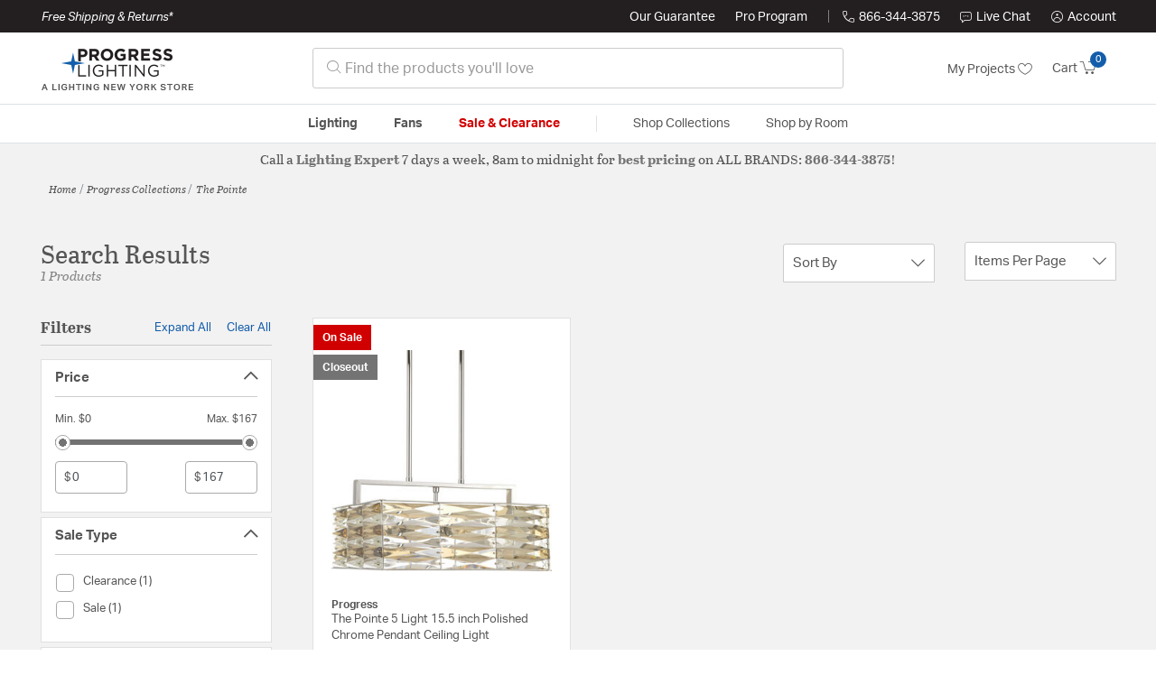

--- FILE ---
content_type: text/html;charset=UTF-8
request_url: https://progress.lightingnewyork.com/collection/progress-the-pointe-collection/
body_size: 34188
content:
<!DOCTYPE html>
<html lang="en">
<head>
<!--[if gt IE 9]><!-->
<script>//common/scripts.isml</script>




<script defer type="text/javascript" src="/on/demandware.static/Sites-lny_us-Site/-/en_US/v1768482774793/js/main.js"></script>

    <script defer type="text/javascript" src="/on/demandware.static/Sites-lny_us-Site/-/en_US/v1768482774793/js/search.js"
        
        >
    </script>

    <script defer type="text/javascript" src="https://js.braintreegateway.com/web/3.83.0/js/client.min.js"
        
        >
    </script>

    <script defer type="text/javascript" src="https://js.braintreegateway.com/web/3.83.0/js/data-collector.min.js"
        
        >
    </script>

    <script defer type="text/javascript" src="https://js.braintreegateway.com/web/3.83.0/js/paypal.min.js"
        
        >
    </script>

    <script defer type="text/javascript" src="https://js.braintreegateway.com/web/3.83.0/js/paypal-checkout.min.js"
        
        >
    </script>

    <script defer type="text/javascript" src="/on/demandware.static/Sites-lny_us-Site/-/en_US/v1768482774793/js/int_braintree.min.js"
        
        >
    </script>


   <script defer type="text/javascript" src="/on/demandware.static/Sites-lny_us-Site/-/en_US/v1768482774793/js/vcn.js"></script>

<!--<![endif]-->
<meta charset=UTF-8 />
<meta http-equiv="x-ua-compatible" content="ie=edge" />
<meta name="viewport" content="width=device-width, initial-scale=1" />



    <title>Explore the The Pointe design collection from Progress</title>


<meta name="description" content="Does the The Pointe design collection from Progress perfectly complete the look you want to achieve? Speak to an Expert at Lighting New York at 866.344.3875 for immediate assistance."/>




    
        <meta name="robots" content="index,follow" />
    


<link rel="icon" type="image/x-icon" href="/on/demandware.static/Sites-lny_us-Site/-/default/dwdb020745/images/favicons/favicon.ico" />

<link rel="stylesheet" href="/on/demandware.static/Sites-lny_us-Site/-/en_US/v1768482774793/css/global.css" />

    <link rel="stylesheet" href="/on/demandware.static/Sites-lny_us-Site/-/en_US/v1768482774793/css/search.css"  />

    <link rel="stylesheet" href="/on/demandware.static/Sites-lny_us-Site/-/en_US/v1768482774793/css/braintree.css"  />







	


	<script>
	  var _affirm_config = {
	    public_api_key:  "YNRZIN5GRU6MV915",
	    script:          "/on/demandware.static/Sites-lny_us-Site/-/en_US/v1768482774793/affirm/js/live.js",
	    session_id:		 "eUjYB4BwmfKebPQr_Y1CrP4BzPCvgYTGoTg=",
		locale: 		 "en_US",
		country_code: 	 "USA"
	  };
	  (function(l,g,m,e,a,f,b){var d,c=l[m]||{},h=document.createElement(f),n=document.getElementsByTagName(f)[0],k=function(a,b,c){return function(){a[b]._.push([c,arguments])}};c[e]=k(c,e,"set");d=c[e];c[a]={};c[a]._=[];d._=[];c[a][b]=k(c,a,b);a=0;for(b="set add save post open empty reset on off trigger ready setProduct".split(" ");a<b.length;a++)d[b[a]]=k(c,e,b[a]);a=0;for(b=["get","token","url","items"];a<b.length;a++)d[b[a]]=function(){};h.async=!0;h.src=g[f];n.parentNode.insertBefore(h,n);delete g[f];d(g);l[m]=c})(window,_affirm_config,"affirm","checkout","ui","script","ready");
	</script>
	<link href="/on/demandware.static/Sites-lny_us-Site/-/en_US/v1768482774793/css/affirmstyle.css" type="text/css" rel="stylesheet" />






<!--siteData.isml-->
<script>
    window.dataLayer = window.dataLayer || [];
    
    // Any data layer stuff here should be cachable and NOT user-specific
    dataLayer.push({"defaultVipCode":"QE3EUELR14","storefrontCode":"prg","storefrontName":"Progress Lighting","environment":"production","agentCartStampingEndpoint":"https://progress.lightingnewyork.com/on/demandware.store/Sites-lny_us-Site/en_US/Chat-StampCartWithAgent","liveChatLicenseKey":"10054528"});
</script>    <script>
    var pageAction = 'searchshow';
    window.dataLayer = window.dataLayer || [];
    var orderId = -1;

    // In all cases except Order Confirmation, the data layer should be pushed, so default to that case
    var pushDataLayer = true;
    if (pageAction === 'orderconfirm') {
        // As of now, the correction is for order confirmation only
        orderId = getOrderId({"event":"search","userInfo":{"email":"","firstName":"","lastName":"","phoneNumber":"","address1":"","address2":"","city":"","state":"","country":"","zip":"","accountType":"Retail"},"ecommerce":{"currencyCode":"USD","impressions":[{"id":"593381","name":"The Pointe 5 Light 15.5 inch Polished Chrome Pendant Ceiling Light","category":"Pendants","categoryID":"prg-lighting-ceilinglights-pendants","price":"167.40","imageURL":"https://progress.lightingnewyork.com/on/demandware.static/-/Sites-master-catalog-lny/default/dw8599c6a1/brand/prg/productimages/p5154_15.jpg","basket_coupons":"","basket_ids":"","sku":"P5154-15","brand":"Progress","compareAtPrice":"167.40","productURL":"https://progress.lightingnewyork.com/product/lighting/ceiling-lights/pendants/progress-the-pointe-pendant-p5154-15/593381.html","position":1,"list":"Search Results"}]}});
        var ordersPushedToGoogle = getOrdersPushedToGoogle();
        var orderHasBeenPushedToGoogle = orderHasBeenPushedToGoogle(orderId, ordersPushedToGoogle);
        if (orderHasBeenPushedToGoogle) {
            // If the data has already been sent, let's not push it again.
            pushDataLayer = false;
        }
    }

    if (pushDataLayer) {
        dataLayer.push({ ecommerce: null });
        dataLayer.push({"event":"search","userInfo":{"email":"","firstName":"","lastName":"","phoneNumber":"","address1":"","address2":"","city":"","state":"","country":"","zip":"","accountType":"Retail"},"ecommerce":{"currencyCode":"USD","impressions":[{"id":"593381","name":"The Pointe 5 Light 15.5 inch Polished Chrome Pendant Ceiling Light","category":"Pendants","categoryID":"prg-lighting-ceilinglights-pendants","price":"167.40","imageURL":"https://progress.lightingnewyork.com/on/demandware.static/-/Sites-master-catalog-lny/default/dw8599c6a1/brand/prg/productimages/p5154_15.jpg","basket_coupons":"","basket_ids":"","sku":"P5154-15","brand":"Progress","compareAtPrice":"167.40","productURL":"https://progress.lightingnewyork.com/product/lighting/ceiling-lights/pendants/progress-the-pointe-pendant-p5154-15/593381.html","position":1,"list":"Search Results"}]}});
        if (pageAction === 'orderconfirm') {
            // Add the orderId to the array of orders that is being stored in localStorage
            ordersPushedToGoogle.push(orderId);
            // The localStorage is what is used to prevent the duplicate send from mobile platforms
            window.localStorage.setItem('ordersPushedToGoogle', JSON.stringify(ordersPushedToGoogle));
        }
    }

    function getOrderId(dataLayer) {
        if ('ecommerce' in dataLayer) {
            if ('purchase' in dataLayer.ecommerce && 'actionField' in dataLayer.ecommerce.purchase &&
                'id' in dataLayer.ecommerce.purchase.actionField) {
                return dataLayer.ecommerce.purchase.actionField.id;
            }
        }

        return -1;
    }

    function getOrdersPushedToGoogle() {
        var ordersPushedToGoogleString = window.localStorage.getItem('ordersPushedToGoogle');
        if (ordersPushedToGoogleString && ordersPushedToGoogleString.length > 0) {
            return JSON.parse(ordersPushedToGoogleString);
        }

        return [];
    }

    function orderHasBeenPushedToGoogle(orderId, ordersPushedToGoogle) {
        if (orderId) {
            for (var index = 0; index < ordersPushedToGoogle.length; index++) {
                if (ordersPushedToGoogle[index] === orderId) {
                    return true;
                }
            }
        }

        return false;
    }
</script>

<script>
    window.dataLayer = window.dataLayer || [];
    dataLayer.push({"environment":"production","demandwareID":"bc0m9fRfBYURlaqqwoVWEAqC18","loggedInState":false,"locale":"en_US","currencyCode":"USD","pageLanguage":"en_US","registered":false,"email":"","emailHash":"","user_id":"","userInfo":{"email":"","firstName":"","lastName":"","phoneNumber":"","address1":"","address2":"","city":"","state":"","country":"","zip":"","accountType":"Retail"},"basketID":"","sourceOfEmailCollection":"","userAgent":"Mozilla/5.0 (Macintosh; Intel Mac OS X 10_15_7) AppleWebKit/537.36 (KHTML, like Gecko) Chrome/131.0.0.0 Safari/537.36; ClaudeBot/1.0; +claudebot@anthropic.com)","sessionID":"eUjYB4BwmfKebPQr_Y1CrP4BzPCvgYTGoTg=","ipAddress":"3.21.232.138","vipCode":"","gclid":"","msclkid":""});
</script>


<!-- Google Tag Manager -->
<script>(function(w,d,s,l,i){w[l]=w[l]||[];w[l].push({'gtm.start':
new Date().getTime(),event:'gtm.js'});var f=d.getElementsByTagName(s)[0],
j=d.createElement(s),dl=l!='dataLayer'?'&l='+l:'';j.async=true;j.src=
'https://load.ssgtm.lightingnewyork.com/ueazxucm.js?id='+i+dl;f.parentNode.insertBefore(j,f);
})(window,document,'script','dataLayer','GTM-MFBHDH67');</script>
<!-- End Google Tag Manager -->


<script defer src="/on/demandware.static/Sites-lny_us-Site/-/en_US/v1768482774793/js/tagmanager.js"></script>
<script defer src="/on/demandware.static/Sites-lny_us-Site/-/en_US/v1768482774793/js/gtmEvents.js"></script>

    <script>
        var yotpoAppKey = '2kFGiaQEjiIMFysVNwFfeIwtqfM5h74MwjwhOTVf';
        var yotpoStaticContentURL = 'https://staticw2.yotpo.com/';
        var yotpoURL = yotpoStaticContentURL + yotpoAppKey + '/widget.js';
        (function e() {
            var e = document.createElement("script");
                    e.type = "text/javascript",
                    e.async = true,
                    e.src = yotpoURL;
            var t = document.getElementsByTagName("script")[0];
            t.parentNode.insertBefore(e, t)
        })();
    </script>
    <script src="https://cdn-widgetsrepository.yotpo.com/v1/loader/2kFGiaQEjiIMFysVNwFfeIwtqfM5h74MwjwhOTVf" async></script>
    
    



<link rel="stylesheet" href="/on/demandware.static/Sites-lny_us-Site/-/en_US/v1768482774793/css/skin/skin.css" />
    
<!--Storefront colorScheme-->
<style>
:root {
--color-primary:#135DAB;
--color-secondary:#737373;
--color-support:#231F20;
--color-link:#135DAB;
--color-icon:#135DAB;
}
.color-primary-background {background:#135DAB}
.color-secondary-background {background:#737373}
.color-support-background {background:#231F20}
.color-link-background {background:#135DAB}
.color-icon-background {background:#135DAB}
</style>


<link rel="canonical" href="https://progress.lightingnewyork.com/collection/progress-the-pointe-collection/"/>

<script type="text/javascript">//<!--
/* <![CDATA[ (head-active_data.js) */
var dw = (window.dw || {});
dw.ac = {
    _analytics: null,
    _events: [],
    _category: "",
    _searchData: "",
    _anact: "",
    _anact_nohit_tag: "",
    _analytics_enabled: "true",
    _timeZone: "US/Eastern",
    _capture: function(configs) {
        if (Object.prototype.toString.call(configs) === "[object Array]") {
            configs.forEach(captureObject);
            return;
        }
        dw.ac._events.push(configs);
    },
	capture: function() { 
		dw.ac._capture(arguments);
		// send to CQ as well:
		if (window.CQuotient) {
			window.CQuotient.trackEventsFromAC(arguments);
		}
	},
    EV_PRD_SEARCHHIT: "searchhit",
    EV_PRD_DETAIL: "detail",
    EV_PRD_RECOMMENDATION: "recommendation",
    EV_PRD_SETPRODUCT: "setproduct",
    applyContext: function(context) {
        if (typeof context === "object" && context.hasOwnProperty("category")) {
        	dw.ac._category = context.category;
        }
        if (typeof context === "object" && context.hasOwnProperty("searchData")) {
        	dw.ac._searchData = context.searchData;
        }
    },
    setDWAnalytics: function(analytics) {
        dw.ac._analytics = analytics;
    },
    eventsIsEmpty: function() {
        return 0 == dw.ac._events.length;
    }
};
/* ]]> */
// -->
</script>
<script type="text/javascript">//<!--
/* <![CDATA[ (head-cquotient.js) */
var CQuotient = window.CQuotient = {};
CQuotient.clientId = 'bhcf-lny_us';
CQuotient.realm = 'BHCF';
CQuotient.siteId = 'lny_us';
CQuotient.instanceType = 'prd';
CQuotient.locale = 'en_US';
CQuotient.fbPixelId = '__UNKNOWN__';
CQuotient.activities = [];
CQuotient.cqcid='';
CQuotient.cquid='';
CQuotient.cqeid='';
CQuotient.cqlid='';
CQuotient.apiHost='api.cquotient.com';
/* Turn this on to test against Staging Einstein */
/* CQuotient.useTest= true; */
CQuotient.useTest = ('true' === 'false');
CQuotient.initFromCookies = function () {
	var ca = document.cookie.split(';');
	for(var i=0;i < ca.length;i++) {
	  var c = ca[i];
	  while (c.charAt(0)==' ') c = c.substring(1,c.length);
	  if (c.indexOf('cqcid=') == 0) {
		CQuotient.cqcid=c.substring('cqcid='.length,c.length);
	  } else if (c.indexOf('cquid=') == 0) {
		  var value = c.substring('cquid='.length,c.length);
		  if (value) {
		  	var split_value = value.split("|", 3);
		  	if (split_value.length > 0) {
			  CQuotient.cquid=split_value[0];
		  	}
		  	if (split_value.length > 1) {
			  CQuotient.cqeid=split_value[1];
		  	}
		  	if (split_value.length > 2) {
			  CQuotient.cqlid=split_value[2];
		  	}
		  }
	  }
	}
}
CQuotient.getCQCookieId = function () {
	if(window.CQuotient.cqcid == '')
		window.CQuotient.initFromCookies();
	return window.CQuotient.cqcid;
};
CQuotient.getCQUserId = function () {
	if(window.CQuotient.cquid == '')
		window.CQuotient.initFromCookies();
	return window.CQuotient.cquid;
};
CQuotient.getCQHashedEmail = function () {
	if(window.CQuotient.cqeid == '')
		window.CQuotient.initFromCookies();
	return window.CQuotient.cqeid;
};
CQuotient.getCQHashedLogin = function () {
	if(window.CQuotient.cqlid == '')
		window.CQuotient.initFromCookies();
	return window.CQuotient.cqlid;
};
CQuotient.trackEventsFromAC = function (/* Object or Array */ events) {
try {
	if (Object.prototype.toString.call(events) === "[object Array]") {
		events.forEach(_trackASingleCQEvent);
	} else {
		CQuotient._trackASingleCQEvent(events);
	}
} catch(err) {}
};
CQuotient._trackASingleCQEvent = function ( /* Object */ event) {
	if (event && event.id) {
		if (event.type === dw.ac.EV_PRD_DETAIL) {
			CQuotient.trackViewProduct( {id:'', alt_id: event.id, type: 'raw_sku'} );
		} // not handling the other dw.ac.* events currently
	}
};
CQuotient.trackViewProduct = function(/* Object */ cqParamData){
	var cq_params = {};
	cq_params.cookieId = CQuotient.getCQCookieId();
	cq_params.userId = CQuotient.getCQUserId();
	cq_params.emailId = CQuotient.getCQHashedEmail();
	cq_params.loginId = CQuotient.getCQHashedLogin();
	cq_params.product = cqParamData.product;
	cq_params.realm = cqParamData.realm;
	cq_params.siteId = cqParamData.siteId;
	cq_params.instanceType = cqParamData.instanceType;
	cq_params.locale = CQuotient.locale;
	
	if(CQuotient.sendActivity) {
		CQuotient.sendActivity(CQuotient.clientId, 'viewProduct', cq_params);
	} else {
		CQuotient.activities.push({activityType: 'viewProduct', parameters: cq_params});
	}
};
/* ]]> */
// -->
</script>


   <script type="application/ld+json">
        {"@context":"http://schema.org/","@type":"ItemList","itemListElement":[{"@type":"ListItem","position":1,"url":"https://progress.lightingnewyork.com/product/lighting/ceiling-lights/pendants/progress-the-pointe-pendant-p5154-15/593381.html"}]}
    </script>


   <script type="application/ld+json">
        {"@context":"https://schema.org","@type":"BreadcrumbList","itemListElement":[{"@type":"ListItem","name":"Home","item":"https://progress.lightingnewyork.com/","position":1}]}
    </script>


</head>
<body>
<!-- Google Tag Manager (noscript) -->
<noscript><iframe src="https://www.googletagmanager.com/ns.html?id=GTM-MFBHDH67"
height="0" width="0" style="display:none;visibility:hidden"></iframe></noscript>
<!-- End Google Tag Manager (noscript) -->

<div class="page" data-action="Search-Show" data-querystring="cgid=prg-collection-thepointe" >


<header class="stick-header">
    <div class="top-banner-container" >
        
	 

	
    </div>
    <div class="header-top-banner bg-support hidden-md-down">
    <div class="container">
        <div class="row d-flex justify-content-between align-items-center py-2">
            <div class="col-auto content mr-auto pr-3">
                
                    
    
    <div class="content-asset"><!-- dwMarker="content" dwContentID="223a645bb1b55ab9f6e77ac88d" -->
        <button type="button" class="btn btn-link p-0 font-italic text-white" data-toggle="modal" data-target="#freeshippingmodal">Free Shipping &amp; Returns*</button>
    </div> <!-- End content-asset -->



                
            </div>

            <div class="col-auto ml-auto pr-3">
                <a class="guarantee-link" href="/policy.html#guarantee">
                    
                        Our Guarantee
                    
                </a>
            </div>

            <div class="col-auto header-pro-program-container">
                <a class="pro-program-link" href="/proprogram.html">
                    Pro Program
                </a>
                <div class="header-pro-program-tooltip" style="display:none">
                    
    
    <div class="content-asset"><!-- dwMarker="content" dwContentID="a3c82d9e2543e2160cb1b06487" -->
        <div class="text-center p-4">
	<div class="h2 mb-2">Join the Lighting New York Pro Program</div>
		<span class="pb-2">Enjoy unparalleled benefits including discounted trade pricing, a dedicated
			<br/>Pro Account manager, free shipping,
			<br/>risk-free returns, and more.</span>
		<div class="row justify-content-center">
			<div class="col-12 mt-3"> <a href="https://progress.lightingnewyork.com/pro-signup" class="btn btn-block btn-secondary">Create Account</a>

			</div>
			<div class="col-12 mt-3">
<a href="https://progress.lightingnewyork.com/login" class="btn btn-block btn-outline-secondary" style="font-weight: bold; border-width: 2px;">Already an LNY Pro? Sign in here!</a> 
			</div>
		</div>
	</div>
	<style>
		.header-pro-program-tooltip span,
		                .header-pro-program-tooltip a {
		                    font-size: 13px;
		                }
		                .header-pro-program-tooltip .h2 {
	font-family: var(--skin-header-font), sans-serif;
		                    font-size: 22px;
		                }
		                
		                .header-pro-program-tooltip a i::before {
		                    font-size: 30px;
		                    color: var(--color-primary);
		                }
	</style>
    </div> <!-- End content-asset -->



                </div>
            </div>

            <div class="col-auto border-right" style="height: 14px; opacity: 0.5;"></div>

            <div class="col-auto header-business-hours-container px-3">
                <span class="header-phone">
                    <i class="lny-icon-phone"></i>866-344-3875
                </span>

                <div class="header-business-hours-tooltip" style="display:none">
                    
    
    <div class="content-asset"><!-- dwMarker="content" dwContentID="5feead474f4c0123da8edcbfc1" -->
        <div class="text-center p-4">
                <div class="h2 mb-2">By Your Side 7 Days a Week</div>
                    
                <span class="pb-2">
                    <strong>Lighting Experts Standing By:</strong>
                    <br/>
                    <span>Mon - Fri: <div class="expert-weekdayhours">8am to 12am EST</div></span>
                    <br/>
                    <span>Sat &amp; Sun: <div class="expert-weekendhours">9am to 12am EST</div></span>
                </span>
                <hr />
                <div class="row justify-content-center">
                    <!-- TODO: this phone number will need to be updated to match whatever is put in expert-phone -->
                    <a href="tel:866-344-3875" class="col-5">
                        <i class="lny-icon-phone"></i>
                        <div class="expert-phone">866-344-3875</div>
                    </a>
                    <!-- TODO: this email link will need to be updated via JS -->
                    <a href="mailto: customercare@lightingnewyork.com" class="col-3">
                        <i class="lny-icon-mail"></i>
                        Email
                    </a>
                </div>
                <hr />
                <span class="text-center pb-2">
                    Our <strong>Customer Care</strong> team is available to help you with questions and
                    returns <strong class="d-block">Mon - Fri <div class="support-weekdayhours">8am to 12am EST</div>.</strong>
                </span>
            </div>
            <style>
                .header-business-hours-tooltip span,
                .header-business-hours-tooltip a {
                    font-size: 13px;
                }
                .header-business-hours-tooltip .h2 {
                    font-family: var(--skin-header-font), sans-serif;
                    font-size: 22px;
                }
                .header-business-hours-tooltip a {
                    color: var(--color-grey5);
                }
                .header-business-hours-tooltip a [class*="lny-icon"] {
                    display: block;
                    margin: 0 0 6px;
                    top: 0;
                }
                .header-business-hours-tooltip a [class*="lny-icon"]::before {
                    font-size: 30px;
                    color: var(--color-primary);
                }
            </style>
    </div> <!-- End content-asset -->



                </div>
            </div>

            <div class="col-auto pr-3">
                <a href="#" class="live-chat">
                    <i class="lny-icon-chat"></i>Live Chat
                </a>
            </div>
            <div class="col-auto hidden-md-down">
                
    <div
      id="account-page-link"
      class="user"
      data-is-pro-user="false"
      data-user-info="{&quot;email&quot;:&quot;&quot;,&quot;firstName&quot;:&quot;&quot;,&quot;lastName&quot;:&quot;&quot;,&quot;phoneNumber&quot;:&quot;&quot;,&quot;address1&quot;:&quot;&quot;,&quot;address2&quot;:&quot;&quot;,&quot;city&quot;:&quot;&quot;,&quot;state&quot;:&quot;&quot;,&quot;country&quot;:&quot;&quot;,&quot;zip&quot;:&quot;&quot;,&quot;accountType&quot;:&quot;Retail&quot;}"
    >
        <a href="https://progress.lightingnewyork.com/login" role="button"
            aria-label="Login to your account">
            <i class="lny-icon-account" aria-hidden="true"></i><span class="user-message">Account</span>
        </a>
    </div>

            </div>
        </div>
    </div>
</div>
    <nav role="navigation">
        <div class="header container">
            <div class="navbar-header row">
                <div class="col-4 d-flex d-lg-none">
                    <button class="navbar-toggler" type="button" aria-controls="sg-navbar-collapse"
                        aria-expanded="false" aria-label="Toggle navigation">
                        <i class="lny-icon-menu"></i>
                    </button>
                </div>


                <div class="col-4 col-lg-3 logo-col d-flex">
                    <a class="logo-home" href="/" title="Progress Home">
    <div class="logo-container" style="background-image: url(/on/demandware.static/Sites-lny_us-Site/-/default/dw879b7ad8/images/lny-logo.svg)">
        <img class="logo" src="[data-uri]"
            alt="Progress Logo"
            style="background-image: url(https://progress.lightingnewyork.com/on/demandware.static/-/Sites-lny_us-Library/default/dwb0253fc8/merch/storefront/prg/core/progress-logo.png" />
    </div>
</a>
                </div>

                <div class="search col-6 hidden-md-down">
                    <link rel="stylesheet" href="https://cdn.jsdelivr.net/npm/bootstrap-icons@1.11.3/font/bootstrap-icons.css">




<div class="site-search input-group">
    <form role="search" action="/search" method="get" name="simpleSearch"
        class="input-group-append m-0">
        <input class="form-control search-field" type="text" name="q" value=""
            placeholder="&#xe907; Find the products you'll love" role="combobox"
            aria-describedby="search-assistive-text" aria-haspopup="listbox" aria-owns="search-results"
            aria-expanded="false" aria-autocomplete="list" aria-activedescendant="" aria-controls="search-results"
            aria-label="Enter Keyword or Item No." autocomplete="off" />
            <!-- Camera search link inside search bar -->

            

        <button type="reset" name="reset-button" class="btn btn-link lny-icon-x reset-button d-none"
            aria-label="Clear search keywords"></button>
        <button type="submit" name="search-button" class="btn btn-primary submit-button lny-icon-search d-none"
            aria-label="Submit search keywords"></button>
        <div class="suggestions-wrapper" data-url="/on/demandware.store/Sites-lny_us-Site/en_US/SearchServices-GetSuggestions?q="></div>
        <input type="hidden" value="en_US" name="lang">
    </form>
</div>
                </div>

                <div class="col-4 col-lg-3 d-flex middle-header-options">
                    <div class="header-my-lists my-auto hidden-md-down ml-auto mr-3">
                        <a href="/my-projects">My Projects <i
                                class="lny-icon-heart"></i></a>
                    </div>

                    <div class="header-phone d-lg-none my-auto ml-auto mr-3">
                        <a href="tel:866-344-3875" class="lny-icon-phone"></a>
                    </div>

                    <div class="minicart my-auto" data-minicart-enabled="false" data-action-url="/on/demandware.store/Sites-lny_us-Site/en_US/Cart-MiniCartShow">
                        <div class="minicart-total">
    <a class="minicart-link stretched-link" href="https://progress.lightingnewyork.com/cart"
        title="Cart 0 Items"
        aria-label="Cart 0 Items" aria-haspopup="true">
        <span class="hidden-md-down">Cart</span>
        <i class="minicart-icon lny-icon-cart"></i>
        <span class="minicart-quantity">
            0
        </span>
    </a>
</div>

<div class="popover popover-bottom"></div>
                    </div>
                </div>
            </div>
        </div>

        <div class="main-menu navbar-toggleable-md menu-toggleable-left multilevel-dropdown d-none d-lg-block border-top border-bottom"
            id="sg-navbar-collapse">
            <div class="container">
                <div class="row">
                    

<nav class="navbar navbar-expand-lg bg-inverse col-12">
    <div class="close-menu d-flex d-lg-none bg-support">
        <div class="close-button mr-auto">
            <button class="lny-icon-x" role="button"
                aria-label="Close Menu"></button>
        </div>

        <div class="header-my-lists mr-3">
            <a href="/my-projects"><i class="lny-icon-heart"></i>My Projects </a>
        </div>

        <div class="header-account">
            
    <div
      id="account-page-link"
      class="user"
      data-is-pro-user="false"
      data-user-info="{&quot;email&quot;:&quot;&quot;,&quot;firstName&quot;:&quot;&quot;,&quot;lastName&quot;:&quot;&quot;,&quot;phoneNumber&quot;:&quot;&quot;,&quot;address1&quot;:&quot;&quot;,&quot;address2&quot;:&quot;&quot;,&quot;city&quot;:&quot;&quot;,&quot;state&quot;:&quot;&quot;,&quot;country&quot;:&quot;&quot;,&quot;zip&quot;:&quot;&quot;,&quot;accountType&quot;:&quot;Retail&quot;}"
    >
        <a href="https://progress.lightingnewyork.com/login" role="button"
            aria-label="Login to your account">
            <i class="lny-icon-account" aria-hidden="true"></i><span class="user-message">Account</span>
        </a>
    </div>

        </div>
        <div class="back">
            <button role="button" aria-label="Back to previous menu">
                <span class="lny-icon-arrow-left"></span>
                Back
            </button>
        </div>
    </div>
    <div class="menu-group" role="navigation">
        <ul class="nav navbar-nav" role="menu">
            
                
                    
                        <li class="nav-item dropdown top-level-category" role="presentation">
                            <a href="/prg/category/lighting/" class="nav-link
                            dropdown-toggle " role="button" data-toggle="dropdown"
                            aria-haspopup="true"
                            aria-expanded="false" tabindex="0">Lighting</a>
                            
                            



















<ul class="dropdown-menu level-2" role="menu" aria-hidden="true" aria-label="prg-lighting">
    
        
            <li class="dropdown-item dropdown " role="presentation">
                
                    <a href="/prg/category/lighting/ceiling-lights/" id="prg-lighting-ceilinglights" role="button" class="dropdown-link dropdown-toggle"
                        data-toggle="dropdown" aria-haspopup="true" aria-expanded="false" tabindex="0">
                        <div class="h2">Ceiling Lights</div>
                    </a>
                
                <ul class="dropdown-menu level-3" role="menu" aria-hidden="true" aria-label="prg-lighting-ceilinglights">
                    
                    
                        
                        
                        
                            <li class="dropdown-item" role="presentation">
                                <a href="/prg/category/lighting/ceiling-lights/chandeliers/" id="prg-lighting-ceilinglights-chandeliers" role="menuitem" class="dropdown-link"
                                    tabindex="-1">
                                    <div class="h3">Chandeliers</div>
                                </a>
                            </li>
                        
                    
                        
                        
                        
                            <li class="dropdown-item" role="presentation">
                                <a href="/prg/category/lighting/ceiling-lights/pendants/" id="prg-lighting-ceilinglights-pendants" role="menuitem" class="dropdown-link"
                                    tabindex="-1">
                                    <div class="h3">Pendants</div>
                                </a>
                            </li>
                        
                    
                        
                        
                        
                            <li class="dropdown-item" role="presentation">
                                <a href="/prg/category/lighting/ceiling-lights/mini-pendants/" id="prg-lighting-ceilinglights-minipendants" role="menuitem" class="dropdown-link"
                                    tabindex="-1">
                                    <div class="h3">Mini Pendants</div>
                                </a>
                            </li>
                        
                    
                        
                        
                        
                            <li class="dropdown-item" role="presentation">
                                <a href="/prg/category/lighting/ceiling-lights/flush-mounts/" id="prg-lighting-ceilinglights-flushmounts" role="menuitem" class="dropdown-link"
                                    tabindex="-1">
                                    <div class="h3">Flush Mounts</div>
                                </a>
                            </li>
                        
                    
                        
                        
                        
                            <li class="dropdown-item" role="presentation">
                                <a href="/prg/category/lighting/ceiling-lights/semi-flush-mounts/" id="prg-lighting-ceilinglights-semiflushmounts" role="menuitem" class="dropdown-link"
                                    tabindex="-1">
                                    <div class="h3">Semi-Flush Mounts</div>
                                </a>
                            </li>
                        
                    
                        
                        
                        
                            <li class="dropdown-item" role="presentation">
                                <a href="/prg/category/lighting/ceiling-lights/island-lights/" id="prg-lighting-ceilinglights-islandlights" role="menuitem" class="dropdown-link"
                                    tabindex="-1">
                                    <div class="h3">Island Lights</div>
                                </a>
                            </li>
                        
                    
                        
                        
                        
                            <li class="dropdown-item" role="presentation">
                                <a href="/prg/category/lighting/ceiling-lights/track-lighting/" id="prg-lighting-ceilinglights-tracklighting" role="menuitem" class="dropdown-link"
                                    tabindex="-1">
                                    <div class="h3">Track Lighting</div>
                                </a>
                            </li>
                        
                    
                        
                        
                        
                            <li class="dropdown-item" role="presentation">
                                <a href="/prg/category/lighting/ceiling-lights/recessed/" id="prg-lighting-ceilinglights-recessed" role="menuitem" class="dropdown-link"
                                    tabindex="-1">
                                    <div class="h3">Recessed</div>
                                </a>
                            </li>
                        
                    
                    
                        <li class="dropdown-item show-more-link" role="presentation">
                            <a href="/prg/category/lighting/ceiling-lights/" role="menuitem" class="dropdown-link" tabindex="-1">
                                <div class="h3">More Ceiling Lights</div>
                            </a>
                        </li>
                    
                </ul>
            </li>
        
    
        
            <li class="dropdown-item dropdown " role="presentation">
                
                    <a href="/prg/category/lighting/wall-lights/" id="prg-lighting-walllights" role="button" class="dropdown-link dropdown-toggle"
                        data-toggle="dropdown" aria-haspopup="true" aria-expanded="false" tabindex="0">
                        <div class="h2">Wall Lights</div>
                    </a>
                
                <ul class="dropdown-menu level-3" role="menu" aria-hidden="true" aria-label="prg-lighting-walllights">
                    
                    
                        
                        
                        
                            <li class="dropdown-item" role="presentation">
                                <a href="/prg/category/lighting/wall-lights/wall-sconces/" id="prg-lighting-walllights-wallsconces" role="menuitem" class="dropdown-link"
                                    tabindex="-1">
                                    <div class="h3">Wall Sconces</div>
                                </a>
                            </li>
                        
                    
                        
                        
                        
                            <li class="dropdown-item" role="presentation">
                                <a href="/prg/category/lighting/wall-lights/bathroom-vanity-lights/" id="prg-lighting-walllights-bathroomvanitylights" role="menuitem" class="dropdown-link"
                                    tabindex="-1">
                                    <div class="h3">Bathroom Vanity Lights</div>
                                </a>
                            </li>
                        
                    
                        
                        
                        
                            <li class="dropdown-item" role="presentation">
                                <a href="/prg/category/lighting/wall-lights/swing-arm-%2F-wall-lamps/" id="prg-lighting-walllights-swingarmwalllamps" role="menuitem" class="dropdown-link"
                                    tabindex="-1">
                                    <div class="h3">Swing Arm / Wall Lamps</div>
                                </a>
                            </li>
                        
                    
                        
                        
                        
                            <li class="dropdown-item" role="presentation">
                                <a href="/prg/category/lighting/wall-lights/cabinet-lighting/" id="prg-lighting-walllights-cabinetlighting" role="menuitem" class="dropdown-link"
                                    tabindex="-1">
                                    <div class="h3">Cabinet Lighting</div>
                                </a>
                            </li>
                        
                    
                        
                        
                        
                            <li class="dropdown-item" role="presentation">
                                <a href="/prg/category/lighting/wall-lights/tape-light/" id="prg-lighting-walllights-tapelight" role="menuitem" class="dropdown-link"
                                    tabindex="-1">
                                    <div class="h3">Tape Light</div>
                                </a>
                            </li>
                        
                    
                    
                </ul>
            </li>
        
    
        
            <li class="dropdown-item dropdown " role="presentation">
                
                    <a href="/prg/category/lighting/outdoor-lighting/" id="prg-lighting-outdoorlighting" role="button" class="dropdown-link dropdown-toggle"
                        data-toggle="dropdown" aria-haspopup="true" aria-expanded="false" tabindex="0">
                        <div class="h2">Outdoor Lighting</div>
                    </a>
                
                <ul class="dropdown-menu level-3" role="menu" aria-hidden="true" aria-label="prg-lighting-outdoorlighting">
                    
                    
                        
                        
                        
                            <li class="dropdown-item" role="presentation">
                                <a href="/prg/category/lighting/outdoor-lighting/outdoor-wall-lights/" id="prg-lighting-outdoorlighting-walllights" role="menuitem" class="dropdown-link"
                                    tabindex="-1">
                                    <div class="h3">Outdoor Wall Lights</div>
                                </a>
                            </li>
                        
                    
                        
                        
                        
                            <li class="dropdown-item" role="presentation">
                                <a href="/prg/category/lighting/outdoor-lighting/outdoor-pendants-%2F-chandeliers/" id="prg-lighting-outdoorlighting-pendantschandeliers" role="menuitem" class="dropdown-link"
                                    tabindex="-1">
                                    <div class="h3">Outdoor Pendants / Chandeliers</div>
                                </a>
                            </li>
                        
                    
                        
                        
                        
                            <li class="dropdown-item" role="presentation">
                                <a href="/prg/category/lighting/outdoor-lighting/outdoor-ceiling-lights/" id="prg-lighting-outdoorlighting-ceilinglights" role="menuitem" class="dropdown-link"
                                    tabindex="-1">
                                    <div class="h3">Outdoor Ceiling Lights</div>
                                </a>
                            </li>
                        
                    
                        
                        
                        
                            <li class="dropdown-item" role="presentation">
                                <a href="/prg/category/lighting/outdoor-lighting/post-lights-and-accessories/" id="prg-lighting-outdoorlighting-postlightsandaccessories" role="menuitem" class="dropdown-link"
                                    tabindex="-1">
                                    <div class="h3">Post Lights &amp; Accessories</div>
                                </a>
                            </li>
                        
                    
                        
                        
                        
                            <li class="dropdown-item" role="presentation">
                                <a href="/prg/category/lighting/outdoor-lighting/pathway-lighting/" id="prg-lighting-outdoorlighting-pathwaylighting" role="menuitem" class="dropdown-link"
                                    tabindex="-1">
                                    <div class="h3">Pathway Lighting</div>
                                </a>
                            </li>
                        
                    
                        
                        
                        
                            <li class="dropdown-item" role="presentation">
                                <a href="/prg/category/lighting/outdoor-lighting/deck-%2F-step-lighting/" id="prg-lighting-outdoorlighting-decksteplighting" role="menuitem" class="dropdown-link"
                                    tabindex="-1">
                                    <div class="h3">Deck / Step Lighting</div>
                                </a>
                            </li>
                        
                    
                        
                        
                        
                            <li class="dropdown-item" role="presentation">
                                <a href="/prg/category/lighting/outdoor-lighting/landscape-accessories/" id="prg-lighting-outdoorlighting-landscapeaccessories" role="menuitem" class="dropdown-link"
                                    tabindex="-1">
                                    <div class="h3">Landscape Accessories</div>
                                </a>
                            </li>
                        
                    
                        
                        
                        
                            <li class="dropdown-item" role="presentation">
                                <a href="/prg/category/lighting/outdoor-lighting/outdoor-lighting-accessories/" id="prg-lighting-outdoorlighting-outdoorlightingaccessories" role="menuitem" class="dropdown-link"
                                    tabindex="-1">
                                    <div class="h3">Outdoor Lighting Accessories</div>
                                </a>
                            </li>
                        
                    
                    
                </ul>
            </li>
        
    
        
            <li class="dropdown-item dropdown " role="presentation">
                
                    <a href="/prg/category/lighting/accessories/" id="prg-lighting-accessories" role="button" class="dropdown-link dropdown-toggle"
                        data-toggle="dropdown" aria-haspopup="true" aria-expanded="false" tabindex="0">
                        <div class="h2">Accessories</div>
                    </a>
                
                <ul class="dropdown-menu level-3" role="menu" aria-hidden="true" aria-label="prg-lighting-accessories">
                    
                    
                        
                        
                        
                            <li class="dropdown-item" role="presentation">
                                <a href="/prg/category/lighting/accessories/dimmers-and-switches/" id="prg-lighting-accessories-dimmersandswitches" role="menuitem" class="dropdown-link"
                                    tabindex="-1">
                                    <div class="h3">Dimmers &amp; Switches</div>
                                </a>
                            </li>
                        
                    
                        
                        
                        
                            <li class="dropdown-item" role="presentation">
                                <a href="/prg/category/lighting/accessories/shades/" id="prg-lighting-accessories-shades" role="menuitem" class="dropdown-link"
                                    tabindex="-1">
                                    <div class="h3">Shades</div>
                                </a>
                            </li>
                        
                    
                        
                        
                        
                            <li class="dropdown-item" role="presentation">
                                <a href="/prg/category/lighting/accessories/glass-shades/" id="prg-lighting-accessories-glassshades" role="menuitem" class="dropdown-link"
                                    tabindex="-1">
                                    <div class="h3">Glass Shades</div>
                                </a>
                            </li>
                        
                    
                        
                        
                        
                            <li class="dropdown-item" role="presentation">
                                <a href="/prg/category/lighting/accessories/accessories/" id="prg-lighting-accessories-accessories" role="menuitem" class="dropdown-link"
                                    tabindex="-1">
                                    <div class="h3">Accessories</div>
                                </a>
                            </li>
                        
                    
                    
                </ul>
            </li>
        
    

    
        <li class="menu-content-footer megamenu-first-cat">
            
    
    <div class="content-asset"><!-- dwMarker="content" dwContentID="6b7d192038b80a16253c1f8f8f" -->
        <div class="example-menu-footer bg-light p-3 text-center">
                <div class="hidden-md-down">

<a href="https://progress.lightingnewyork.com/main/category/lighting/?showproducts=true&amp;refinedSearch=TRUE&amp;prefn1=saleType&amp;prefv1=sale">

                    <img itemprop='image' src='https://progress.lightingnewyork.com/dw/image/v2/BHCF_PRD/on/demandware.static/-/Sites-lny_us-Library/default/dw93c6f53e/merch/shared/seasonal/2026/trendsforecast/trendsforecast26-megamenu-ad-lighting.jpg?sw=715&sh=370&sm=fit' srcset='https://progress.lightingnewyork.com/dw/image/v2/BHCF_PRD/on/demandware.static/-/Sites-lny_us-Library/default/dw93c6f53e/merch/shared/seasonal/2026/trendsforecast/trendsforecast26-megamenu-ad-lighting.jpg?sw=384&sh=200&sm=fit 384w, https://progress.lightingnewyork.com/dw/image/v2/BHCF_PRD/on/demandware.static/-/Sites-lny_us-Library/default/dw93c6f53e/merch/shared/seasonal/2026/trendsforecast/trendsforecast26-megamenu-ad-lighting.jpg?sw=420&sh=217&sm=fit 420w, https://progress.lightingnewyork.com/dw/image/v2/BHCF_PRD/on/demandware.static/-/Sites-lny_us-Library/default/dw93c6f53e/merch/shared/seasonal/2026/trendsforecast/trendsforecast26-megamenu-ad-lighting.jpg?sw=715&sh=370&sm=fit 715w' sizes='(max-width: 420px) 384px, (max-width: 768px) 420px, (max-width: 975px) 715px, 715px'>
                </div>
                <div class="d-lg-none">
                    <img itemprop='image' src='https://progress.lightingnewyork.com/dw/image/v2/BHCF_PRD/on/demandware.static/-/Sites-lny_us-Library/default/dw93c6f53e/merch/shared/seasonal/2026/trendsforecast/trendsforecast26-megamenu-ad-lighting.jpg?sw=420&sh=420&sm=fit' srcset='https://progress.lightingnewyork.com/dw/image/v2/BHCF_PRD/on/demandware.static/-/Sites-lny_us-Library/default/dw93c6f53e/merch/shared/seasonal/2026/trendsforecast/trendsforecast26-megamenu-ad-lighting.jpg?sw=420&sh=420&sm=fit 420w, https://progress.lightingnewyork.com/dw/image/v2/BHCF_PRD/on/demandware.static/-/Sites-lny_us-Library/default/dw93c6f53e/merch/shared/seasonal/2026/trendsforecast/trendsforecast26-megamenu-ad-lighting.jpg?sw=256&sh=256&sm=fit 256w, https://progress.lightingnewyork.com/dw/image/v2/BHCF_PRD/on/demandware.static/-/Sites-lny_us-Library/default/dw93c6f53e/merch/shared/seasonal/2026/trendsforecast/trendsforecast26-megamenu-ad-lighting.jpg?sw=325&sh=325&sm=fit 325w' sizes='(max-width: 420px) 420px, (max-width: 768px) 256px, (max-width: 975px) 325px, 325px'>
                </div>
            </div>
            <style>
                @media (max-width: 959.9px) {
                    .example-menu-footer img {
                        width: 100%;
                        object-fit: conatin;
                    }
                
                }
            </style>
    </div> <!-- End content-asset -->



        </li>
    

    
        <li class="dropdown-item shop-all-link d-lg-none" role="presentation">
            <a href="/prg/category/lighting/" role="menuitem" class="dropdown-link" tabindex="-1">
                Shop All Lighting
            </a>
        </li>
    
</ul>
                        </li>
                    
                
                    
                        <li class="nav-item dropdown top-level-category" role="presentation">
                            <a href="/prg/category/fans/" class="nav-link
                            dropdown-toggle " role="button" data-toggle="dropdown"
                            aria-haspopup="true"
                            aria-expanded="false" tabindex="0">Fans</a>
                            
                            



















<ul class="dropdown-menu level-2" role="menu" aria-hidden="true" aria-label="prg-fans">
    
        
            <li class="dropdown-item dropdown " role="presentation">
                
                    <a href="/prg/category/fans/fans/" id="prg-fans-fans" role="button" class="dropdown-link dropdown-toggle"
                        data-toggle="dropdown" aria-haspopup="true" aria-expanded="false" tabindex="0">
                        <div class="h2">Fans</div>
                    </a>
                
                <ul class="dropdown-menu level-3" role="menu" aria-hidden="true" aria-label="prg-fans-fans">
                    
                    
                        
                        
                        
                            <li class="dropdown-item" role="presentation">
                                <a href="/prg/category/fans/fans/indoor-ceiling-fans/" id="prg-fans-indoorceilingfans" role="menuitem" class="dropdown-link"
                                    tabindex="-1">
                                    <div class="h3">Indoor Ceiling Fans</div>
                                </a>
                            </li>
                        
                    
                        
                        
                        
                            <li class="dropdown-item" role="presentation">
                                <a href="/prg/category/fans/fans/outdoor-fans/" id="prg-fans-outdoorceilingfans" role="menuitem" class="dropdown-link"
                                    tabindex="-1">
                                    <div class="h3">Outdoor Fans</div>
                                </a>
                            </li>
                        
                    
                    
                </ul>
            </li>
        
    
        
            <li class="dropdown-item dropdown " role="presentation">
                
                    <a href="/prg/category/fans/fan-accessories/" id="prg-fans-fanaccessories" role="button" class="dropdown-link dropdown-toggle"
                        data-toggle="dropdown" aria-haspopup="true" aria-expanded="false" tabindex="0">
                        <div class="h2">Fan Accessories</div>
                    </a>
                
                <ul class="dropdown-menu level-3" role="menu" aria-hidden="true" aria-label="prg-fans-fanaccessories">
                    
                    
                        
                        
                        
                            <li class="dropdown-item" role="presentation">
                                <a href="/prg/category/fans/fan-accessories/fan-light-kits/" id="prg-fans-fanaccessories-fanlightkits" role="menuitem" class="dropdown-link"
                                    tabindex="-1">
                                    <div class="h3">Fan Light Kits</div>
                                </a>
                            </li>
                        
                    
                        
                        
                        
                            <li class="dropdown-item" role="presentation">
                                <a href="/prg/category/fans/fan-accessories/fan-accessories/" id="prg-fans-fanaccessories-fanaccessories" role="menuitem" class="dropdown-link"
                                    tabindex="-1">
                                    <div class="h3">Fan Accessories</div>
                                </a>
                            </li>
                        
                    
                    
                </ul>
            </li>
        
    

    
        <li class="menu-content-asset ">
            
    
    <div class="content-asset"><!-- dwMarker="content" dwContentID="475656713568e917c903c8d585" -->
        <div class="example-menu-content bg-light p-3 text-center">
                <div class="image-container">
<a href="https://progress.lightingnewyork.com/main/category/fans/fans/?showproducts=true&amp;refinedSearch=TRUE&amp;prefn1=saleType&amp;prefv1=sale">
                    <img itemprop='image' src='https://progress.lightingnewyork.com/dw/image/v2/BHCF_PRD/on/demandware.static/-/Sites-lny_us-Library/default/dw25594030/merch/shared/seasonal/2026/trendsforecast/trendsforecast26-megamenu-ad-fans.jpg?sw=420&sh=420&sm=fit' srcset='https://progress.lightingnewyork.com/dw/image/v2/BHCF_PRD/on/demandware.static/-/Sites-lny_us-Library/default/dw25594030/merch/shared/seasonal/2026/trendsforecast/trendsforecast26-megamenu-ad-fans.jpg?sw=420&sh=420&sm=fit 420w, https://progress.lightingnewyork.com/dw/image/v2/BHCF_PRD/on/demandware.static/-/Sites-lny_us-Library/default/dw25594030/merch/shared/seasonal/2026/trendsforecast/trendsforecast26-megamenu-ad-fans.jpg?sw=256&sh=256&sm=fit 256w, https://progress.lightingnewyork.com/dw/image/v2/BHCF_PRD/on/demandware.static/-/Sites-lny_us-Library/default/dw25594030/merch/shared/seasonal/2026/trendsforecast/trendsforecast26-megamenu-ad-fans.jpg?sw=325&sh=325&sm=fit 325w' sizes='(max-width: 420px) 420px, (max-width: 768px) 256px, (max-width: 975px) 325px, 325px'>
                </div>
                <div class="py-3">
                   
                </div>
            </div>
            <style>
                .example-menu-content .image-container,
                .example-menu-content .image-container img {
                    max-width: 100%;
                    max-height: 100%;
                }
                .example-menu-content .image-container img {
                    object-fit: contain;
                }
            </style>
    </div> <!-- End content-asset -->



        </li>
    

    
        <li class="dropdown-item shop-all-link d-lg-none" role="presentation">
            <a href="/prg/category/fans/" role="menuitem" class="dropdown-link" tabindex="-1">
                Shop All Fans
            </a>
        </li>
    
</ul>
                        </li>
                    
                
            
            
                
                    <li class="nav-item dropdown sale-category" role="presentation">
                        <a href="/search?prefn1=saleType&amp;prefv1=sale%7Cclearance%7Copenbox"
                        id="sales" class="nav-link dropdown-toggle
                        sale-category" role="button"
                        data-toggle="dropdown" aria-haspopup="true" aria-expanded="false"
                        tabindex="0">Sale &amp; Clearance</a>
                        
                        



















<ul class="dropdown-menu level-2" role="menu" aria-hidden="true" aria-label="sales">
    
        
            <li class="dropdown-item dropdown " role="presentation">
                
                    <a href="/search?prefn1=saleType&amp;prefv1=sale%7Cclearance%7Copenbox" id="categories" role="button" class="dropdown-link dropdown-toggle"
                        data-toggle="dropdown" aria-haspopup="true" aria-expanded="false" tabindex="0">
                        <div class="h2">Categories</div>
                    </a>
                
                <ul class="dropdown-menu level-3" role="menu" aria-hidden="true" aria-label="categories">
                    
                    
                        
                        
                        
                            <li class="dropdown-item" role="presentation">
                                <a href="/prg/category/lighting/outdoor-lighting/?showproducts=true&amp;prefn1=saleType&amp;prefv1=sale%7Cclearance%7Copenbox" id="prg-lighting-outdoorlighting" role="menuitem" class="dropdown-link"
                                    tabindex="-1">
                                    <div class="h3">Outdoor Lighting</div>
                                </a>
                            </li>
                        
                    
                        
                        
                        
                            <li class="dropdown-item" role="presentation">
                                <a href="/prg/category/fans/fans/?showproducts=true&amp;prefn1=saleType&amp;prefv1=sale%7Cclearance%7Copenbox" id="prg-fans-fans" role="menuitem" class="dropdown-link"
                                    tabindex="-1">
                                    <div class="h3">Fans</div>
                                </a>
                            </li>
                        
                    
                        
                        
                        
                            <li class="dropdown-item" role="presentation">
                                <a href="/prg/category/lighting/wall-lights/?showproducts=true&amp;prefn1=saleType&amp;prefv1=sale%7Cclearance%7Copenbox" id="prg-lighting-walllights" role="menuitem" class="dropdown-link"
                                    tabindex="-1">
                                    <div class="h3">Wall Lights</div>
                                </a>
                            </li>
                        
                    
                        
                        
                        
                            <li class="dropdown-item" role="presentation">
                                <a href="/prg/category/lighting/ceiling-lights/?showproducts=true&amp;prefn1=saleType&amp;prefv1=sale%7Cclearance%7Copenbox" id="prg-lighting-ceilinglights" role="menuitem" class="dropdown-link"
                                    tabindex="-1">
                                    <div class="h3">Ceiling Lights</div>
                                </a>
                            </li>
                        
                    
                    
                </ul>
            </li>
        
    
        
            <li class="dropdown-item dropdown " role="presentation">
                
                    <a href="#" id="categories" role="button" class="dropdown-link dropdown-toggle"
                        data-toggle="dropdown" aria-haspopup="true" aria-expanded="false" tabindex="0">
                        <div class="h2">Discount Type</div>
                    </a>
                
                <ul class="dropdown-menu level-3" role="menu" aria-hidden="true" aria-label="categories">
                    
                    
                        
                        
                        
                            <li class="dropdown-item" role="presentation">
                                <a href="/search?prefn1=saleType&amp;prefv1=sale" id="onsale" role="menuitem" class="dropdown-link"
                                    tabindex="-1">
                                    <div class="h3">On Sale</div>
                                </a>
                            </li>
                        
                    
                        
                        
                        
                            <li class="dropdown-item" role="presentation">
                                <a href="/search?prefn1=saleType&amp;prefv1=clearance" id="clearance" role="menuitem" class="dropdown-link"
                                    tabindex="-1">
                                    <div class="h3">Clearance</div>
                                </a>
                            </li>
                        
                    
                        
                        
                        
                            <li class="dropdown-item" role="presentation">
                                <a href="/search?prefn1=saleType&amp;prefv1=openbox" id="openbox" role="menuitem" class="dropdown-link"
                                    tabindex="-1">
                                    <div class="h3">Open Box</div>
                                </a>
                            </li>
                        
                    
                    
                </ul>
            </li>
        
    

    
        <li class="menu-content-sales">
            
	 


	


    
        <div class="example-menu-content bg-light p-3 text-center">
                <div class="image-container">
<a href="https://progress.lightingnewyork.com/search?refinedSearch=TRUE&amp;prefn1=saleType&amp;prefv1=sale">
                    <img itemprop='image' src='https://progress.lightingnewyork.com/dw/image/v2/BHCF_PRD/on/demandware.static/-/Sites-lny_us-Library/default/dw196c4adf/merch/shared/seasonal/2026/trendsforecast/trendsforecast26-megamenu-ad-sale-clearance.jpg?sw=420&sh=420&sm=fit' srcset='https://progress.lightingnewyork.com/dw/image/v2/BHCF_PRD/on/demandware.static/-/Sites-lny_us-Library/default/dw196c4adf/merch/shared/seasonal/2026/trendsforecast/trendsforecast26-megamenu-ad-sale-clearance.jpg?sw=420&sh=420&sm=fit 420w, https://progress.lightingnewyork.com/dw/image/v2/BHCF_PRD/on/demandware.static/-/Sites-lny_us-Library/default/dw196c4adf/merch/shared/seasonal/2026/trendsforecast/trendsforecast26-megamenu-ad-sale-clearance.jpg?sw=256&sh=256&sm=fit 256w, https://progress.lightingnewyork.com/dw/image/v2/BHCF_PRD/on/demandware.static/-/Sites-lny_us-Library/default/dw196c4adf/merch/shared/seasonal/2026/trendsforecast/trendsforecast26-megamenu-ad-sale-clearance.jpg?sw=325&sh=325&sm=fit 325w' sizes='(max-width: 420px) 420px, (max-width: 768px) 256px, (max-width: 975px) 325px, 325px'>
                </div>
                <div class="py-3">
                   
                </div>
            </div>
            <style>
                .example-menu-content .image-container,
                .example-menu-content .image-container img {
                    max-width: 100%;
                    max-height: 100%;
                }
                .example-menu-content .image-container img {
                    object-fit: contain;
                }
            </style>
    
 
	
        </li>
    

    
        <li class="dropdown-item shop-all-link" role="presentation">
            <a href="/search?prefn1=saleType&amp;prefv1=sale%7Cclearance%7Copenbox" role="menuitem" class="dropdown-link" tabindex="-1">
                Shop All Sale Items
            </a>
        </li>
    
</ul>
                    </li>
                
            
            
                <li class="nav-item hidden-md-down border-right nav-separator" aria-hidden="true"></li>
                
                    
                        <li class="nav-item dropdown aux-category" role="presentation">
                            <a href="/prg/collection/progress/"
                            id="prg-brand" class="nav-link dropdown-toggle "
                            role="button" data-toggle="dropdown"
                            aria-haspopup="true" aria-expanded="false" tabindex="0">Shop Collections</a>
                            
                            



















<ul class="dropdown-menu level-2" role="menu" aria-hidden="true" aria-label="prg-brand">
    
        
            <li class="dropdown-item" role="presentation">
                <a href="/prg/collection/progress/" id="prg-brand" role="menuitem" class="dropdown-link" tabindex="-1">
                    <div class="h2">Progress</div>
                </a>
            </li>
        
    

    

    
        <li class="dropdown-item shop-all-link d-lg-none" role="presentation">
            <a href="/prg/collection/progress/" role="menuitem" class="dropdown-link" tabindex="-1">
                Shop All Shop Collections
            </a>
        </li>
    
</ul>
                        </li>
                    
                
                    
                        <li class="nav-item dropdown aux-category" role="presentation">
                            <a href="/progress/shop-by-room/"
                            id="prg-shopby-room" class="nav-link dropdown-toggle "
                            role="button" data-toggle="dropdown"
                            aria-haspopup="true" aria-expanded="false" tabindex="0">Shop by Room</a>
                            
                            



















<ul class="dropdown-menu level-2" role="menu" aria-hidden="true" aria-label="prg-shopby-room">
    
        
            <li class="dropdown-item dropdown split-menu" role="presentation">
                
                    <a href="/progress/shop-by-room/" id="prg-shopby-room" role="button" class="dropdown-link dropdown-toggle"
                        data-toggle="dropdown" aria-haspopup="true" aria-expanded="false" tabindex="0">
                        <div class="h2">Rooms</div>
                    </a>
                
                <ul class="dropdown-menu level-3" role="menu" aria-hidden="true" aria-label="prg-shopby-room">
                    
                    
                        
                        
                        
                            <li class="dropdown-item" role="presentation">
                                <a href="/progress/shop-by-room/bathroom/" id="prg-shopby-room-bathroom" role="menuitem" class="dropdown-link"
                                    tabindex="-1">
                                    <div class="h3">Bathroom</div>
                                </a>
                            </li>
                        
                    
                        
                        
                        
                            <li class="dropdown-item" role="presentation">
                                <a href="/progress/shop-by-room/bedroom/" id="prg-shopby-room-bedroom" role="menuitem" class="dropdown-link"
                                    tabindex="-1">
                                    <div class="h3">Bedroom</div>
                                </a>
                            </li>
                        
                    
                        
                        
                        
                            <li class="dropdown-item" role="presentation">
                                <a href="/progress/shop-by-room/diningroom/" id="prg-shopby-room-dining" role="menuitem" class="dropdown-link"
                                    tabindex="-1">
                                    <div class="h3">Dining Room</div>
                                </a>
                            </li>
                        
                    
                        
                        
                        
                            <li class="dropdown-item" role="presentation">
                                <a href="/progress/shop-by-room/gameroom/" id="prg-shopby-room-gameroom" role="menuitem" class="dropdown-link"
                                    tabindex="-1">
                                    <div class="h3">Game Room</div>
                                </a>
                            </li>
                        
                    
                        
                        
                        
                            <li class="dropdown-item" role="presentation">
                                <a href="/progress/shop-by-room/hallway/" id="prg-shopby-room-hallway" role="menuitem" class="dropdown-link"
                                    tabindex="-1">
                                    <div class="h3">Hallway</div>
                                </a>
                            </li>
                        
                    
                        
                        
                        
                            <li class="dropdown-item" role="presentation">
                                <a href="/progress/shop-by-room/kitchen/" id="prg-shopby-room-kitchen" role="menuitem" class="dropdown-link"
                                    tabindex="-1">
                                    <div class="h3">Kitchen</div>
                                </a>
                            </li>
                        
                    
                    
                        <li class="dropdown-item show-more-link" role="presentation">
                            <a href="/progress/shop-by-room/" role="menuitem" class="dropdown-link" tabindex="-1">
                                <div class="h3">More Rooms</div>
                            </a>
                        </li>
                    
                </ul>
            </li>
        
    

    

    
        <li class="dropdown-item shop-all-link d-lg-none" role="presentation">
            <a href="/progress/shop-by-room/" role="menuitem" class="dropdown-link" tabindex="-1">
                Shop All Shop by Room
            </a>
        </li>
    
</ul>
                        </li>
                    
                
            
        </ul>
    </div>

    <div class="menu-footer d-flex flex-column d-lg-none">
        <div class="p-4 text-center">
            <a class="guarantee-link mr-4" href="/policy.html#guarantee">
                
                    Our Guarantee
                
            </a>

            <a class="pro-program-link" href="/proprogram.html">
                Pro Program
            </a>
        </div>

        
        <div class="mobile-menu-content mt-auto">
            
    
    <div class="content-asset"><!-- dwMarker="content" dwContentID="81a50e8c6f61e2f5c22ca9e471" -->
        <div class="mobile-menu-contact-area bg-light p-4 text-center">
        <p class="font-italic">For best pricing, design tips, recommendations, and more, contact a Lighting Expert!</p>

        <!-- TODO: this phone number will need to be updated to match whatever is put in expert-phone -->
        <a href="tel:866-344-3875" class="mr-4">
            <i class="lny-icon-phone"></i>
            <div class="h3">
                <div class="expert-phone">866-344-3875</div>
            </div>
        </a>
        <a class="live-chat" href="">
            <i class="lny-icon-chat"></i>
            <div class="h3">
                <div class="live-chat">Live Chat</div>
            </div>
        </a>
      </div>
      <style>
        .mobile-menu-contact-area i:before {
            font-size: 33px;
            color: var(--color-primary);
            vertical-align: middle;
        }
        .mobile-menu-contact-area .h3 {
            display: inline;
            color: var(--color-grey5);
            font-style: italic;
        }
        .mobile-menu-contact-area .live-chat h3 {
            font-weight: normal;
        }
      </style>
    </div> <!-- End content-asset -->



        </div>
    </div>
</nav>
                </div>
            </div>
        </div>
        <div class="search-mobile d-lg-none bg-support py-1 px-3">
            <div class="container">
                <div class="row">
                    <div class="col-12">
                        <link rel="stylesheet" href="https://cdn.jsdelivr.net/npm/bootstrap-icons@1.11.3/font/bootstrap-icons.css">




<div class="site-search input-group">
    <form role="search" action="/search" method="get" name="simpleSearch"
        class="input-group-append m-0">
        <input class="form-control search-field" type="text" name="q" value=""
            placeholder="&#xe907; Find the products you'll love" role="combobox"
            aria-describedby="search-assistive-text" aria-haspopup="listbox" aria-owns="search-results"
            aria-expanded="false" aria-autocomplete="list" aria-activedescendant="" aria-controls="search-results"
            aria-label="Enter Keyword or Item No." autocomplete="off" />
            <!-- Camera search link inside search bar -->

            

        <button type="reset" name="reset-button" class="btn btn-link lny-icon-x reset-button d-none"
            aria-label="Clear search keywords"></button>
        <button type="submit" name="search-button" class="btn btn-primary submit-button lny-icon-search d-none"
            aria-label="Submit search keywords"></button>
        <div class="suggestions-wrapper" data-url="/on/demandware.store/Sites-lny_us-Site/en_US/SearchServices-GetSuggestions?q="></div>
        <input type="hidden" value="en_US" name="lang">
    </form>
</div>
                    </div>
                </div>
            </div>
        </div>
    </nav>
</header>

    

<div class="modal fade" id="removeProductModal" tabindex="-1" role="dialog" aria-labelledby="removeProductLineItemModal">
    <div class="modal-dialog" role="document">
        <div class="modal-content">
            <div class="lny-modal-header border-0 pb-0 delete-confirmation-header">
                <button type="button" class="close-btn border-0" data-dismiss="modal" aria-label="Close"><span aria-hidden="true"><i class="lny-icon-x"></i></span></button>
            </div>
            <div class="modal-body p-0 ml-5 mr-5 text-center delete-confirmation-body">
                <div class="h4 mb-4 mt-4" id="removeProductLineItemModal">Remove Product?</div>
                <p class="mb-4">Are you sure you want to remove the following product from the cart?</p>
                <p class="product-to-remove"></p>
            
                <div class="modal-footer row justify-content-right border-0 pt-3 pr-2 pb-0">
                    <button type="button" class="btn btn-link" data-dismiss="modal">Cancel</button>
                    <button type="button" class="btn btn-secondary cart-delete-confirmation-btn" data-dismiss="modal">
                        Yes
                    </button>
                </div>
            </div>
        </div>
    </div>
</div>


    
    
    <div class="content-asset"><!-- dwMarker="content" dwContentID="f1ba673d7d795284dee5dd9986" -->
        <div class="modal fade" id="freeshippingmodal" tabindex="-1" role="dialog" aria-labelledby="deleteShippingModal">
	<div class="modal-dialog" role="document">
		<div class="modal-content pb-0">
			<div class="lny-modal-header border-0 pb-0 mt-1">
				<button type="button" class="close-btn border-0" data-dismiss="modal" aria-label="Close">
					<span aria-hidden="true"><i class="lny-icon-x"></i>
					</span>
				</button>
			</div>
			<div class="text-center pt-5">
				<div class="h4">Free Shipping &amp; Returns</div>
			</div>
			<div class="modal-body mb-5">
				<p>All orders over $49 ship for FREE in the contiguous United States. Contact a Lighting Expert for international shipping options.</p>
				<p>Unless otherwise noted, we also offer free returns on regularly shipped items. We will accept returned freight orders, however, the customer is responsible for the return freight charges.</p>
			</div>
		</div>
	</div>
</div>
    </div> <!-- End content-asset -->




<div class="header-promo-banner">
        
            
	 


	


    
        <div class="text-center p-2 bg-light" style="font-family: var(--skin-secondary-header-font)">
                Call a <strong class="text-secondary">Lighting Expert</strong> 7 days a week, 8am to midnight for <strong class="text-secondary">best pricing</strong> on ALL BRANDS:<strong class="text-secondary"> 866-344-3875</strong>!
            </div>
    
 
	
         
</div>


<div role="main" id="maincontent">

    

    <div class="main-content-separator">
        

















<input type="hidden" id="product-count" value="1.0" />








    <div class="container breadCrumbs">
        <div class="row hidden-xs-down">
    <div class="container">
        <div class="col" role="navigation" aria-label="Breadcrumb">
            <ol class="breadcrumb">
                
                    
                        <li class="breadcrumb-item">
                            
                                <a href="https://progress.lightingnewyork.com/">
                                    Home
                                </a>
                            
                        </li>
                    
                
                    
                        <li class="breadcrumb-item breadcrumb-previous">
                            <a href="/prg/collection/progress/">
                                <i class="lny-icon-arrow-left"></i>
                                Progress Collections
                            </a>
                        </li>
                    
                
                    
                        <li class="breadcrumb-item">
                            
                                <a href="/collection/progress-the-pointe-collection/" aria-current="page">
                                    The Pointe
                                </a>
                            
                        </li>
                    
                
            </ol>
        </div>
    </div>
</div>
    </div>





    
    


<div class="container pt-2 ">
    

    <div class="grid-header row align-items-center mb-2">
        <div class="search-header col-md-4 col-xl-8 pb-4 pb-md-0">
            
                <h1 class="header">
                    Search Results
                </h1>
            
            
                <div class="result-count">
                    
        <span>
            1 Products
        </span>
    


                </div>
            
        </div>
        
            <div class="col-6 col-md-4 col-xl-2 mt-2 mb-2">
                
    <select name="sort-order" id="sort-order" class="d-none">
        
            <option class="best-matches" value="https://progress.lightingnewyork.com/on/demandware.store/Sites-lny_us-Site/en_US/Search-ShowAjax?cgid=prg&amp;prefn1=brand&amp;prefn2=collection&amp;prefv1=Progress&amp;prefv2=The%20Pointe&amp;srule=sort-rule-best-matches&amp;start=0&amp;sz=24"
                data-id="best-matches"
                
            >
                Most Relevant
            </option>
        
            <option class="top-rated" value="https://progress.lightingnewyork.com/on/demandware.store/Sites-lny_us-Site/en_US/Search-ShowAjax?cgid=prg&amp;prefn1=brand&amp;prefn2=collection&amp;prefv1=Progress&amp;prefv2=The%20Pointe&amp;srule=sort-rule-top-rated&amp;start=0&amp;sz=24"
                data-id="top-rated"
                
            >
                Top Rated
            </option>
        
            <option class="price-low-to-high" value="https://progress.lightingnewyork.com/on/demandware.store/Sites-lny_us-Site/en_US/Search-ShowAjax?cgid=prg&amp;prefn1=brand&amp;prefn2=collection&amp;prefv1=Progress&amp;prefv2=The%20Pointe&amp;srule=sort-rule-price-low-to-high&amp;start=0&amp;sz=24"
                data-id="price-low-to-high"
                
            >
                Price Low to High
            </option>
        
            <option class="price-high-to-low" value="https://progress.lightingnewyork.com/on/demandware.store/Sites-lny_us-Site/en_US/Search-ShowAjax?cgid=prg&amp;prefn1=brand&amp;prefn2=collection&amp;prefv1=Progress&amp;prefv2=The%20Pointe&amp;srule=sort-rule-price-high-to-low&amp;start=0&amp;sz=24"
                data-id="price-high-to-low"
                
            >
                Price High to Low
            </option>
        
            <option class="most-popular" value="https://progress.lightingnewyork.com/on/demandware.store/Sites-lny_us-Site/en_US/Search-ShowAjax?cgid=prg&amp;prefn1=brand&amp;prefn2=collection&amp;prefv1=Progress&amp;prefv2=The%20Pointe&amp;srule=sort-rule-most-popular&amp;start=0&amp;sz=24"
                data-id="most-popular"
                
            >
                Most Popular
            </option>
        
    </select>

    <!-- Sort By Drop Down Menu -->
    <div class="attribute-dropdown">
        <button class="btn toggle" id="sort-by">
            <span class="display-value">
            Sort By
            </span>
        </button>

        <div class="dropdown-body" style="display:none" aria-hidden="true">
            
                <button
                    class="sort-option option btn"
                    data-id="best-matches"
                    data-url="https://progress.lightingnewyork.com/on/demandware.store/Sites-lny_us-Site/en_US/Search-ShowAjax?cgid=prg&amp;prefn1=brand&amp;prefn2=collection&amp;prefv1=Progress&amp;prefv2=The%20Pointe&amp;srule=sort-rule-best-matches&amp;start=0&amp;sz=24"
                    >
                    <span class="display-value">
                        Most Relevant
                    </span>
                </button>
            
                <button
                    class="sort-option option btn"
                    data-id="top-rated"
                    data-url="https://progress.lightingnewyork.com/on/demandware.store/Sites-lny_us-Site/en_US/Search-ShowAjax?cgid=prg&amp;prefn1=brand&amp;prefn2=collection&amp;prefv1=Progress&amp;prefv2=The%20Pointe&amp;srule=sort-rule-top-rated&amp;start=0&amp;sz=24"
                    >
                    <span class="display-value">
                        Top Rated
                    </span>
                </button>
            
                <button
                    class="sort-option option btn"
                    data-id="price-low-to-high"
                    data-url="https://progress.lightingnewyork.com/on/demandware.store/Sites-lny_us-Site/en_US/Search-ShowAjax?cgid=prg&amp;prefn1=brand&amp;prefn2=collection&amp;prefv1=Progress&amp;prefv2=The%20Pointe&amp;srule=sort-rule-price-low-to-high&amp;start=0&amp;sz=24"
                    >
                    <span class="display-value">
                        Price Low to High
                    </span>
                </button>
            
                <button
                    class="sort-option option btn"
                    data-id="price-high-to-low"
                    data-url="https://progress.lightingnewyork.com/on/demandware.store/Sites-lny_us-Site/en_US/Search-ShowAjax?cgid=prg&amp;prefn1=brand&amp;prefn2=collection&amp;prefv1=Progress&amp;prefv2=The%20Pointe&amp;srule=sort-rule-price-high-to-low&amp;start=0&amp;sz=24"
                    >
                    <span class="display-value">
                        Price High to Low
                    </span>
                </button>
            
                <button
                    class="sort-option option btn"
                    data-id="most-popular"
                    data-url="https://progress.lightingnewyork.com/on/demandware.store/Sites-lny_us-Site/en_US/Search-ShowAjax?cgid=prg&amp;prefn1=brand&amp;prefn2=collection&amp;prefv1=Progress&amp;prefv2=The%20Pointe&amp;srule=sort-rule-most-popular&amp;start=0&amp;sz=24"
                    >
                    <span class="display-value">
                        Most Popular
                    </span>
                </button>
            
        </div>
    </div>


            </div>
            <div class="col-6 col-md-4 col-xl-2 mt-2 mb-2">
                

<select name="page-options" id="page-options" class="d-none" data-href="https://progress.lightingnewyork.com/on/demandware.store/Sites-lny_us-Site/en_US/Search-ShowAjax?cgid=prg&amp;prefn1=brand&amp;prefv1=Progress&amp;prefn2=collection&amp;prefv2=The Pointe&amp;start=0&amp;sz=24" data-pagesize="sz=24">
<option value="item per page">item per page</option>

<option value="12">12</option>

<option value="24">24</option>

<option value="48">48</option>

</select>
<!-- Sort By Drop Down Menu -->
<div class="attribute-dropdown pageoptions">
<button class="btn toggle mb-1" id="item-per-page">
<span class="display-value">
Items Per Page
</span>
</button>
<div class="dropdown-body" style="display:none" aria-hidden="true">

<button
class="page-option option btn"
data-id="12"
>
<span class="display-value">
12
</span>
</button>

<button
class="page-option option btn"
data-id="24"
>
<span class="display-value">
24
</span>
</button>

<button
class="page-option option btn"
data-id="48"
>
<span class="display-value">
48
</span>
</button>

</div>
</div>

            </div>
            <div class="col-12 mt-2 mb-2 text-right d-md-none">
                <button type="button" class="btn filter-results">
                    Filter
                    
                        <span>3 applied</span>    
                    
                </button>
            </div>
        
    </div>
</div>


    <div class="container search-results">
        <div class="row pt-md-4">
            <div class="container" id="product-search-results" >
                
                <div class="row">
                    <div class="refinement-bar col-md-4 col-xl-3">
                        
<div class="filter-header">
    <div class="header-bar d-md-none bg-support">
        <button class="btn btn-link color-white close">
            <i class="lny-icon-arrow-left"></i>
            <span>Back to results</span>
        </button>
    </div>
</div>


<div class="refinements-header row mb-3 mt-4 mt-md-0">
    <div class="col-12 d-md-none">
        <h2 class="font-weight-bold">Filter Results</h2>
    </div>

    <div class="col-12 col-lg-auto hidden-sm-down">
        <h3>Filters</h3>
    </div>

    <div class="col-auto mr-auto mr-lg-0 ml-lg-auto">
        <button class="btn btn-link p-0 expandcollapse"
            data-expand-text="Expand All"
            data-collapse-text="Collapse All">
            Expand All
        </button>
    </div>

    
        <div class="col-auto">
            <button class="btn btn-link reset p-0" data-href="/on/demandware.store/Sites-lny_us-Site/en_US/Search-ShowAjax?cgid=prg-collection-thepointe">Clear All</button>
        </div>
    

    <div class="col-12">
        <hr class="m-0" />
    </div>
</div>

<div>
    <div class="refinements">
        
            
            
            
            

            <div
                class="card collapsible-xl refinement refinement-price active">
                <div class="card-header col-sm-12">
                    <button class="title btn text-left btn-block"
                        aria-controls="refinement-price"
                        aria-expanded="true">
                        
                            <span class="pro-customer d-none">Pro</span>
                        
                        <span>Price</span>
                    </button>
                </div>
                <div class="card-body content value"
                    id="refinement-price">
                    
                    

                    
                    

                    
                    
                        

<div class="range-slider-container" data-href="/on/demandware.store/Sites-lny_us-Site/en_US/Search-ShowAjax?cgid=prg&amp;prefn1=brand&amp;prefv1=Progress&amp;prefn2=collection&amp;prefv2=The%20Pointe">
    <div class="range-min-max">
        <span>Min. $0</span>
        <span>Max. $167</span>
    </div>
    <div class="range-slider"></div>
    <div class="range-inputs">
        <div>
            <input type="number" min="0" max="167" class="form-control price-min" name="price-min" value="0">
            <span>$</span>
        </div>
        <div>
            <input type="number" min="0" max="167" class="form-control price-max" name="price-max" value="167">
            <span>$</span>
        </div>
    </div>
</div>
                    

                    
                </div>
            </div>
        
            
            
            
            

            <div
                class="card collapsible-xl refinement refinement-sale-type active">
                <div class="card-header col-sm-12">
                    <button class="title btn text-left btn-block"
                        aria-controls="refinement-sale-type"
                        aria-expanded="true">
                        
                        <span>Sale Type</span>
                    </button>
                </div>
                <div class="card-body content value"
                    id="refinement-sale-type">
                    
                    

                    
                    
                        <ul class="values content">
    
        

        
            <li class="col-12   ">
    <button data-href="/on/demandware.store/Sites-lny_us-Site/en_US/Search-ShowAjax?cgid=prg&amp;prefn1=brand&amp;prefn2=collection&amp;prefn3=saleType&amp;prefv1=Progress&amp;prefv2=The%20Pointe&amp;prefv3=clearance" class="" >
        
        <span
            class="refinement-checkbox"></span>
        
        <span class=""
            aria-hidden="true">
            
            
                
                Clearance (1)
             
        </span>

        <span class="sr-only selected-assistive-text">
            
            Sale Type (Clearance)
        </span>
    </button>
</li>
        
    
        

        
            <li class="col-12   ">
    <button data-href="/on/demandware.store/Sites-lny_us-Site/en_US/Search-ShowAjax?cgid=prg&amp;prefn1=brand&amp;prefn2=collection&amp;prefn3=saleType&amp;prefv1=Progress&amp;prefv2=The%20Pointe&amp;prefv3=sale" class="" >
        
        <span
            class="refinement-checkbox"></span>
        
        <span class=""
            aria-hidden="true">
            
            
                
                Sale (1)
             
        </span>

        <span class="sr-only selected-assistive-text">
            
            Sale Type (Sale)
        </span>
    </button>
</li>
        
    
</ul>
                        
                    

                    
                    

                    
                </div>
            </div>
        
            
            
            
            

            <div
                class="card collapsible-xl refinement refinement-category active">
                <div class="card-header col-sm-12">
                    <button class="title btn text-left btn-block"
                        aria-controls="refinement-category"
                        aria-expanded="true">
                        
                        <span>Category</span>
                    </button>
                </div>
                <div class="card-body content value"
                    id="refinement-category">
                    
                    
                        
                        
                        <ul class="values content">
    
        
        <li class=" ">
            <button data-href="/on/demandware.store/Sites-lny_us-Site/en_US/Search-ShowAjax?prefn1=brand&amp;prefv1=Progress&amp;prefn2=collection&amp;prefv2=The%20Pointe&amp;cgid=root" class="" >
                
                <span class="refinement-checkbox lny-icon-checkbox-check"></span>

                
                <span title="Currently Refined by Category: Progress" class="selected" aria-hidden="true">
                    
                    Progress (1)
                </span>
                <span class="sr-only selected-assistive-text">
                    selected
                    Currently Refined by Category: Progress
                </span>
            </button>
            
            
            <ul class="values content">
    
        
        <li class=" ">
            <button data-href="/on/demandware.store/Sites-lny_us-Site/en_US/Search-ShowAjax?prefn1=brand&amp;prefv1=Progress&amp;prefn2=collection&amp;prefv2=The%20Pointe&amp;cgid=prg-lighting" class="" >
                
                <span class="refinement-checkbox"></span>

                
                <span title="Category (Lighting)" class="" aria-hidden="true">
                    
                    Lighting (1)
                </span>
                <span class="sr-only selected-assistive-text">
                    
                    Category (Lighting)
                </span>
            </button>
            
            
            <ul class="values content">
    
</ul>
        </li>
    
        
        <li class=" disabled">
            <button data-href="/on/demandware.store/Sites-lny_us-Site/en_US/Search-ShowAjax?prefn1=brand&amp;prefv1=Progress&amp;prefn2=collection&amp;prefv2=The%20Pointe&amp;cgid=prg-fans" class="disabled" disabled>
                
                <span class="refinement-checkbox"></span>

                
                <span title="Category (Fans)" class="" aria-hidden="true">
                    
                    Fans (0)
                </span>
                <span class="sr-only selected-assistive-text">
                    
                    Category (Fans)
                </span>
            </button>
            
            
            <ul class="values content">
    
</ul>
        </li>
    
</ul>
        </li>
    
</ul>
                        
                    

                    
                    

                    
                    

                    
                </div>
            </div>
        
            
            
            
            

            <div
                class="card collapsible-xl refinement refinement-brands active">
                <div class="card-header col-sm-12">
                    <button class="title btn text-left btn-block"
                        aria-controls="refinement-brands"
                        aria-expanded="true">
                        
                        <span>Brands</span>
                    </button>
                </div>
                <div class="card-body content value"
                    id="refinement-brands">
                    
                    

                    
                    
                        <ul class="values content">
    
        

        
            <li class="col-12   ">
    <button data-href="/on/demandware.store/Sites-lny_us-Site/en_US/Search-ShowAjax?cgid=prg&amp;prefn1=collection&amp;prefv1=The%20Pointe" class="" >
        
        <span
            class="refinement-checkbox lny-icon-checkbox-check"></span>
        
        <span class="selected"
            aria-hidden="true">
            
            
                
                Progress (1)
             
        </span>

        <span class="sr-only selected-assistive-text">
            selected
            Currently Refined by Brands: Progress
        </span>
    </button>
</li>
        
    
</ul>
                        
                    

                    
                    

                    
                </div>
            </div>
        
            
            
            
            

            <div
                class="card collapsible-xl refinement refinement-finish">
                <div class="card-header col-sm-12">
                    <button class="title btn text-left btn-block"
                        aria-controls="refinement-finish"
                        aria-expanded="false">
                        
                        <span>Finish</span>
                    </button>
                </div>
                <div class="card-body content value"
                    id="refinement-finish">
                    
                    

                    
                    
                        <ul class="values content">
    
        

        
            <li class="col-12   ">
    <button data-href="/on/demandware.store/Sites-lny_us-Site/en_US/Search-ShowAjax?cgid=prg&amp;prefn1=brand&amp;prefn2=collection&amp;prefn3=refinementFinish&amp;prefv1=Progress&amp;prefv2=The%20Pointe&amp;prefv3=Polished" class="" >
        
        <span
            class="refinement-checkbox"></span>
        
        <span class=""
            aria-hidden="true">
            
            
                
                    <span class="refSwatch polished"></span>                    
                
                Polished (1)
             
        </span>

        <span class="sr-only selected-assistive-text">
            
            Finish (Polished)
        </span>
    </button>
</li>
        
    
</ul>
                        
                    

                    
                    

                    
                </div>
            </div>
        
            
            
            
            

            <div
                class="card collapsible-xl refinement refinement-color">
                <div class="card-header col-sm-12">
                    <button class="title btn text-left btn-block"
                        aria-controls="refinement-color"
                        aria-expanded="false">
                        
                        <span>Color</span>
                    </button>
                </div>
                <div class="card-body content value"
                    id="refinement-color">
                    
                    

                    
                    
                        <ul class="values content">
    
        

        
            <li class="col-12   ">
    <button data-href="/on/demandware.store/Sites-lny_us-Site/en_US/Search-ShowAjax?cgid=prg&amp;prefn1=brand&amp;prefn2=collection&amp;prefn3=refinementColor&amp;prefv1=Progress&amp;prefv2=The%20Pointe&amp;prefv3=Silvers%2fGrays" class="" >
        
        <span
            class="refinement-checkbox"></span>
        
        <span class=""
            aria-hidden="true">
            
            
                
                    <span class="refSwatch silvers"></span>                    
                
                Silvers/Grays (1)
             
        </span>

        <span class="sr-only selected-assistive-text">
            
            Color (Silvers/Grays)
        </span>
    </button>
</li>
        
    
</ul>
                        
                    

                    
                    

                    
                </div>
            </div>
        
            
            
            
            

            <div
                class="card collapsible-xl refinement refinement-width">
                <div class="card-header col-sm-12">
                    <button class="title btn text-left btn-block"
                        aria-controls="refinement-width"
                        aria-expanded="false">
                        
                        <span>Width</span>
                    </button>
                </div>
                <div class="card-body content value"
                    id="refinement-width">
                    
                    

                    
                    
                        <ul class="values content">
    
        

        
            <li class="col-12   ">
    <button data-href="/on/demandware.store/Sites-lny_us-Site/en_US/Search-ShowAjax?cgid=prg&amp;prefn1=brand&amp;prefn2=collection&amp;prefn3=width&amp;prefv1=Progress&amp;prefv2=The%20Pointe&amp;prefv3=13%20-%2024%20inches" class="" >
        
        <span
            class="refinement-checkbox"></span>
        
        <span class=""
            aria-hidden="true">
            
            
                
                13 - 24 inches (1)
             
        </span>

        <span class="sr-only selected-assistive-text">
            
            Width (13 - 24 inches)
        </span>
    </button>
</li>
        
    
</ul>
                        
                    

                    
                    

                    
                </div>
            </div>
        
            
            
            
            

            <div
                class="card collapsible-xl refinement refinement-length">
                <div class="card-header col-sm-12">
                    <button class="title btn text-left btn-block"
                        aria-controls="refinement-length"
                        aria-expanded="false">
                        
                        <span>Length</span>
                    </button>
                </div>
                <div class="card-body content value"
                    id="refinement-length">
                    
                    

                    
                    
                        <ul class="values content">
    
        

        
            <li class="col-12   ">
    <button data-href="/on/demandware.store/Sites-lny_us-Site/en_US/Search-ShowAjax?cgid=prg&amp;prefn1=brand&amp;prefn2=collection&amp;prefn3=length&amp;prefv1=Progress&amp;prefv2=The%20Pointe&amp;prefv3=13%20-%2024%20inches" class="" >
        
        <span
            class="refinement-checkbox"></span>
        
        <span class=""
            aria-hidden="true">
            
            
                
                13 - 24 inches (1)
             
        </span>

        <span class="sr-only selected-assistive-text">
            
            Length (13 - 24 inches)
        </span>
    </button>
</li>
        
    
</ul>
                        
                    

                    
                    

                    
                </div>
            </div>
        
            
            
            
            

            <div
                class="card collapsible-xl refinement refinement-height">
                <div class="card-header col-sm-12">
                    <button class="title btn text-left btn-block"
                        aria-controls="refinement-height"
                        aria-expanded="false">
                        
                        <span>Height</span>
                    </button>
                </div>
                <div class="card-body content value"
                    id="refinement-height">
                    
                    

                    
                    
                        <ul class="values content">
    
        

        
            <li class="col-12   ">
    <button data-href="/on/demandware.store/Sites-lny_us-Site/en_US/Search-ShowAjax?cgid=prg&amp;prefn1=brand&amp;prefn2=collection&amp;prefn3=height&amp;prefv1=Progress&amp;prefv2=The%20Pointe&amp;prefv3=6%20-%2012%20Inches" class="" >
        
        <span
            class="refinement-checkbox"></span>
        
        <span class=""
            aria-hidden="true">
            
            
                
                6 - 12 Inches (1)
             
        </span>

        <span class="sr-only selected-assistive-text">
            
            Height (6 - 12 Inches)
        </span>
    </button>
</li>
        
    
</ul>
                        
                    

                    
                    

                    
                </div>
            </div>
        
            
            
            
            

            <div
                class="card collapsible-xl refinement refinement-lumens">
                <div class="card-header col-sm-12">
                    <button class="title btn text-left btn-block"
                        aria-controls="refinement-lumens"
                        aria-expanded="false">
                        
                        <span>Lumens</span>
                    </button>
                </div>
                <div class="card-body content value"
                    id="refinement-lumens">
                    
                    

                    
                    
                        <ul class="values content">
    
        

        
            <li class="col-12   ">
    <button data-href="/on/demandware.store/Sites-lny_us-Site/en_US/Search-ShowAjax?cgid=prg&amp;prefn1=brand&amp;prefn2=collection&amp;prefn3=lumens&amp;prefv1=Progress&amp;prefv2=The%20Pointe&amp;prefv3=0" class="" >
        
        <span
            class="refinement-checkbox"></span>
        
        <span class=""
            aria-hidden="true">
            
            
                
                0 (1)
             
        </span>

        <span class="sr-only selected-assistive-text">
            
            Lumens (0)
        </span>
    </button>
</li>
        
    
</ul>
                        
                    

                    
                    

                    
                </div>
            </div>
        
            
            
            
            

            <div
                class="card collapsible-xl refinement refinement-number-of-bulbs">
                <div class="card-header col-sm-12">
                    <button class="title btn text-left btn-block"
                        aria-controls="refinement-number-of-bulbs"
                        aria-expanded="false">
                        
                        <span>Number of Bulbs</span>
                    </button>
                </div>
                <div class="card-body content value"
                    id="refinement-number-of-bulbs">
                    
                    

                    
                    
                        <ul class="values content">
    
        

        
            <li class="col-12   ">
    <button data-href="/on/demandware.store/Sites-lny_us-Site/en_US/Search-ShowAjax?cgid=prg&amp;prefn1=brand&amp;prefn2=bulbCount&amp;prefn3=collection&amp;prefv1=Progress&amp;prefv2=5%20Bulbs&amp;prefv3=The%20Pointe" class="" >
        
        <span
            class="refinement-checkbox"></span>
        
        <span class=""
            aria-hidden="true">
            
            
                
                5 Bulbs (1)
             
        </span>

        <span class="sr-only selected-assistive-text">
            
            Number of Bulbs (5 Bulbs)
        </span>
    </button>
</li>
        
    
</ul>
                        
                    

                    
                    

                    
                </div>
            </div>
        
            
            
            
            

            <div
                class="card collapsible-xl refinement refinement-collection active">
                <div class="card-header col-sm-12">
                    <button class="title btn text-left btn-block"
                        aria-controls="refinement-collection"
                        aria-expanded="true">
                        
                        <span>Collection</span>
                    </button>
                </div>
                <div class="card-body content value"
                    id="refinement-collection">
                    
                    

                    
                    
                        <ul class="values content">
    
        

        
            <li class="col-12   ">
    <button data-href="/on/demandware.store/Sites-lny_us-Site/en_US/Search-ShowAjax?cgid=prg&amp;prefn1=brand&amp;prefv1=Progress" class="" >
        
        <span
            class="refinement-checkbox lny-icon-checkbox-check"></span>
        
        <span class="selected"
            aria-hidden="true">
            
            
                
                The Pointe (1)
             
        </span>

        <span class="sr-only selected-assistive-text">
            selected
            Currently Refined by Collection: The Pointe
        </span>
    </button>
</li>
        
    
        

        
            <li class="col-12   ">
    <button data-href="/on/demandware.store/Sites-lny_us-Site/en_US/Search-ShowAjax?cgid=prg&amp;prefn1=brand&amp;prefn2=collection&amp;prefv1=Progress&amp;prefv2=3IN%20Cylinders%7cThe%20Pointe" class="" >
        
        <span
            class="refinement-checkbox"></span>
        
        <span class=""
            aria-hidden="true">
            
            
                
                3IN Cylinders (2)
             
        </span>

        <span class="sr-only selected-assistive-text">
            
            Collection (3IN Cylinders)
        </span>
    </button>
</li>
        
    
        

        
            <li class="col-12   ">
    <button data-href="/on/demandware.store/Sites-lny_us-Site/en_US/Search-ShowAjax?cgid=prg&amp;prefn1=brand&amp;prefn2=collection&amp;prefv1=Progress&amp;prefv2=4%20Inch%20Pro-optic%20Led%20Housing%7cThe%20Pointe" class="" >
        
        <span
            class="refinement-checkbox"></span>
        
        <span class=""
            aria-hidden="true">
            
            
                
                4 Inch Pro-optic Led Housing (1)
             
        </span>

        <span class="sr-only selected-assistive-text">
            
            Collection (4 Inch Pro-optic Led Housing)
        </span>
    </button>
</li>
        
    
        

        
            <li class="col-12   ">
    <button data-href="/on/demandware.store/Sites-lny_us-Site/en_US/Search-ShowAjax?cgid=prg&amp;prefn1=brand&amp;prefn2=collection&amp;prefv1=Progress&amp;prefv2=4in%20Recessed%20Housing%7cThe%20Pointe" class="" >
        
        <span
            class="refinement-checkbox"></span>
        
        <span class=""
            aria-hidden="true">
            
            
                
                4in Recessed Housing (1)
             
        </span>

        <span class="sr-only selected-assistive-text">
            
            Collection (4in Recessed Housing)
        </span>
    </button>
</li>
        
    
        

        
            <li class="col-12   ">
    <button data-href="/on/demandware.store/Sites-lny_us-Site/en_US/Search-ShowAjax?cgid=prg&amp;prefn1=brand&amp;prefn2=collection&amp;prefv1=Progress&amp;prefv2=4in%20Recessed%20Trim%7cThe%20Pointe" class="" >
        
        <span
            class="refinement-checkbox"></span>
        
        <span class=""
            aria-hidden="true">
            
            
                
                4in Recessed Trim (5)
             
        </span>

        <span class="sr-only selected-assistive-text">
            
            Collection (4in Recessed Trim)
        </span>
    </button>
</li>
        
    
        

        
            <li class="col-12  d-none showless">
    <button data-href="/on/demandware.store/Sites-lny_us-Site/en_US/Search-ShowAjax?cgid=prg&amp;prefn1=brand&amp;prefn2=collection&amp;prefv1=Progress&amp;prefv2=5IN%20CYL%20RNDS%7cThe%20Pointe" class="" >
        
        <span
            class="refinement-checkbox"></span>
        
        <span class=""
            aria-hidden="true">
            
            
                
                5IN CYL RNDS (2)
             
        </span>

        <span class="sr-only selected-assistive-text">
            
            Collection (5IN CYL RNDS)
        </span>
    </button>
</li>
        
    
        

        
            <li class="col-12  d-none showless">
    <button data-href="/on/demandware.store/Sites-lny_us-Site/en_US/Search-ShowAjax?cgid=prg&amp;prefn1=brand&amp;prefn2=collection&amp;prefv1=Progress&amp;prefv2=5in%20Recessed%7cThe%20Pointe" class="" >
        
        <span
            class="refinement-checkbox"></span>
        
        <span class=""
            aria-hidden="true">
            
            
                
                5in Recessed (1)
             
        </span>

        <span class="sr-only selected-assistive-text">
            
            Collection (5in Recessed)
        </span>
    </button>
</li>
        
    
        

        
            <li class="col-12  d-none showless">
    <button data-href="/on/demandware.store/Sites-lny_us-Site/en_US/Search-ShowAjax?cgid=prg&amp;prefn1=brand&amp;prefn2=collection&amp;prefv1=Progress&amp;prefv2=6%20Inch%20Pro-optic%20Led%20Housing%7cThe%20Pointe" class="" >
        
        <span
            class="refinement-checkbox"></span>
        
        <span class=""
            aria-hidden="true">
            
            
                
                6 Inch Pro-optic Led Housing (2)
             
        </span>

        <span class="sr-only selected-assistive-text">
            
            Collection (6 Inch Pro-optic Led Housing)
        </span>
    </button>
</li>
        
    
        

        
            <li class="col-12  d-none showless">
    <button data-href="/on/demandware.store/Sites-lny_us-Site/en_US/Search-ShowAjax?cgid=prg&amp;prefn1=brand&amp;prefn2=collection&amp;prefv1=Progress&amp;prefv2=6IN%20CYL%20RNDS%7cThe%20Pointe" class="" >
        
        <span
            class="refinement-checkbox"></span>
        
        <span class=""
            aria-hidden="true">
            
            
                
                6IN CYL RNDS (2)
             
        </span>

        <span class="sr-only selected-assistive-text">
            
            Collection (6IN CYL RNDS)
        </span>
    </button>
</li>
        
    
        

        
            <li class="col-12  d-none showless">
    <button data-href="/on/demandware.store/Sites-lny_us-Site/en_US/Search-ShowAjax?cgid=prg&amp;prefn1=brand&amp;prefn2=collection&amp;prefv1=Progress&amp;prefv2=6IN%20CYL%20SQRS%7cThe%20Pointe" class="" >
        
        <span
            class="refinement-checkbox"></span>
        
        <span class=""
            aria-hidden="true">
            
            
                
                6IN CYL SQRS (2)
             
        </span>

        <span class="sr-only selected-assistive-text">
            
            Collection (6IN CYL SQRS)
        </span>
    </button>
</li>
        
    
        

        
            <li class="col-12  d-none showless">
    <button data-href="/on/demandware.store/Sites-lny_us-Site/en_US/Search-ShowAjax?cgid=prg&amp;prefn1=brand&amp;prefn2=collection&amp;prefv1=Progress&amp;prefv2=6in%20Recessed%20Housing%7cThe%20Pointe" class="" >
        
        <span
            class="refinement-checkbox"></span>
        
        <span class=""
            aria-hidden="true">
            
            
                
                6in Recessed Housing (1)
             
        </span>

        <span class="sr-only selected-assistive-text">
            
            Collection (6in Recessed Housing)
        </span>
    </button>
</li>
        
    
        

        
            <li class="col-12  d-none showless">
    <button data-href="/on/demandware.store/Sites-lny_us-Site/en_US/Search-ShowAjax?cgid=prg&amp;prefn1=brand&amp;prefn2=collection&amp;prefv1=Progress&amp;prefv2=6in%20Recessed%20Trim%7cThe%20Pointe" class="" >
        
        <span
            class="refinement-checkbox"></span>
        
        <span class=""
            aria-hidden="true">
            
            
                
                6in Recessed Trim (6)
             
        </span>

        <span class="sr-only selected-assistive-text">
            
            Collection (6in Recessed Trim)
        </span>
    </button>
</li>
        
    
        

        
            <li class="col-12  d-none showless">
    <button data-href="/on/demandware.store/Sites-lny_us-Site/en_US/Search-ShowAjax?cgid=prg&amp;prefn1=brand&amp;prefn2=collection&amp;prefv1=Progress&amp;prefv2=6in%20Shallow%20Recessed%20Housing%7cThe%20Pointe" class="" >
        
        <span
            class="refinement-checkbox"></span>
        
        <span class=""
            aria-hidden="true">
            
            
                
                6in Shallow Recessed Housing (1)
             
        </span>

        <span class="sr-only selected-assistive-text">
            
            Collection (6in Shallow Recessed Housing)
        </span>
    </button>
</li>
        
    
        

        
            <li class="col-12  d-none showless">
    <button data-href="/on/demandware.store/Sites-lny_us-Site/en_US/Search-ShowAjax?cgid=prg&amp;prefn1=brand&amp;prefn2=collection&amp;prefv1=Progress&amp;prefv2=6in%20Shallow%20Recessed%20Trim%7cThe%20Pointe" class="" >
        
        <span
            class="refinement-checkbox"></span>
        
        <span class=""
            aria-hidden="true">
            
            
                
                6in Shallow Recessed Trim (2)
             
        </span>

        <span class="sr-only selected-assistive-text">
            
            Collection (6in Shallow Recessed Trim)
        </span>
    </button>
</li>
        
    
        

        
            <li class="col-12  d-none showless">
    <button data-href="/on/demandware.store/Sites-lny_us-Site/en_US/Search-ShowAjax?cgid=prg&amp;prefn1=brand&amp;prefn2=collection&amp;prefv1=Progress&amp;prefv2=6in%20Slope%20Recessed%20Housing%7cThe%20Pointe" class="" >
        
        <span
            class="refinement-checkbox"></span>
        
        <span class=""
            aria-hidden="true">
            
            
                
                6in Slope Recessed Housing (1)
             
        </span>

        <span class="sr-only selected-assistive-text">
            
            Collection (6in Slope Recessed Housing)
        </span>
    </button>
</li>
        
    
        

        
            <li class="col-12  d-none showless">
    <button data-href="/on/demandware.store/Sites-lny_us-Site/en_US/Search-ShowAjax?cgid=prg&amp;prefn1=brand&amp;prefn2=collection&amp;prefv1=Progress&amp;prefv2=6in%20Slope%20Recessed%20Trim%7cThe%20Pointe" class="" >
        
        <span
            class="refinement-checkbox"></span>
        
        <span class=""
            aria-hidden="true">
            
            
                
                6in Slope Recessed Trim (1)
             
        </span>

        <span class="sr-only selected-assistive-text">
            
            Collection (6in Slope Recessed Trim)
        </span>
    </button>
</li>
        
    
        

        
            <li class="col-12  d-none showless">
    <button data-href="/on/demandware.store/Sites-lny_us-Site/en_US/Search-ShowAjax?cgid=prg&amp;prefn1=brand&amp;prefn2=collection&amp;prefv1=Progress&amp;prefv2=8%20Inch%20Pro-optic%20Led%20Housing%7cThe%20Pointe" class="" >
        
        <span
            class="refinement-checkbox"></span>
        
        <span class=""
            aria-hidden="true">
            
            
                
                8 Inch Pro-optic Led Housing (3)
             
        </span>

        <span class="sr-only selected-assistive-text">
            
            Collection (8 Inch Pro-optic Led Housing)
        </span>
    </button>
</li>
        
    
        

        
            <li class="col-12  d-none showless">
    <button data-href="/on/demandware.store/Sites-lny_us-Site/en_US/Search-ShowAjax?cgid=prg&amp;prefn1=brand&amp;prefn2=collection&amp;prefv1=Progress&amp;prefv2=Abbott%7cThe%20Pointe" class="" >
        
        <span
            class="refinement-checkbox"></span>
        
        <span class=""
            aria-hidden="true">
            
            
                
                Abbott (5)
             
        </span>

        <span class="sr-only selected-assistive-text">
            
            Collection (Abbott)
        </span>
    </button>
</li>
        
    
        

        
            <li class="col-12  d-none showless">
    <button data-href="/on/demandware.store/Sites-lny_us-Site/en_US/Search-ShowAjax?cgid=prg&amp;prefn1=brand&amp;prefn2=collection&amp;prefv1=Progress&amp;prefv2=Abide%20LED%7cThe%20Pointe" class="" >
        
        <span
            class="refinement-checkbox"></span>
        
        <span class=""
            aria-hidden="true">
            
            
                
                Abide LED (4)
             
        </span>

        <span class="sr-only selected-assistive-text">
            
            Collection (Abide LED)
        </span>
    </button>
</li>
        
    
        

        
            <li class="col-12  d-none showless">
    <button data-href="/on/demandware.store/Sites-lny_us-Site/en_US/Search-ShowAjax?cgid=prg&amp;prefn1=brand&amp;prefn2=collection&amp;prefv1=Progress&amp;prefv2=Academy%7cThe%20Pointe" class="" >
        
        <span
            class="refinement-checkbox"></span>
        
        <span class=""
            aria-hidden="true">
            
            
                
                Academy (2)
             
        </span>

        <span class="sr-only selected-assistive-text">
            
            Collection (Academy)
        </span>
    </button>
</li>
        
    
        

        
            <li class="col-12  d-none showless">
    <button data-href="/on/demandware.store/Sites-lny_us-Site/en_US/Search-ShowAjax?cgid=prg&amp;prefn1=brand&amp;prefn2=collection&amp;prefv1=Progress&amp;prefv2=Accessory%20Canopy%7cThe%20Pointe" class="" >
        
        <span
            class="refinement-checkbox"></span>
        
        <span class=""
            aria-hidden="true">
            
            
                
                Accessory Canopy (7)
             
        </span>

        <span class="sr-only selected-assistive-text">
            
            Collection (Accessory Canopy)
        </span>
    </button>
</li>
        
    
        

        
            <li class="col-12  d-none showless">
    <button data-href="/on/demandware.store/Sites-lny_us-Site/en_US/Search-ShowAjax?cgid=prg&amp;prefn1=brand&amp;prefn2=collection&amp;prefv1=Progress&amp;prefv2=Accessory%20Chain%7cThe%20Pointe" class="" >
        
        <span
            class="refinement-checkbox"></span>
        
        <span class=""
            aria-hidden="true">
            
            
                
                Accessory Chain (4)
             
        </span>

        <span class="sr-only selected-assistive-text">
            
            Collection (Accessory Chain)
        </span>
    </button>
</li>
        
    
        

        
            <li class="col-12  d-none showless">
    <button data-href="/on/demandware.store/Sites-lny_us-Site/en_US/Search-ShowAjax?cgid=prg&amp;prefn1=brand&amp;prefn2=collection&amp;prefv1=Progress&amp;prefv2=Accessory%20Cord%20Extender%7cThe%20Pointe" class="" >
        
        <span
            class="refinement-checkbox"></span>
        
        <span class=""
            aria-hidden="true">
            
            
                
                Accessory Cord Extender (1)
             
        </span>

        <span class="sr-only selected-assistive-text">
            
            Collection (Accessory Cord Extender)
        </span>
    </button>
</li>
        
    
        

        
            <li class="col-12  d-none showless">
    <button data-href="/on/demandware.store/Sites-lny_us-Site/en_US/Search-ShowAjax?cgid=prg&amp;prefn1=brand&amp;prefn2=collection&amp;prefv1=Progress&amp;prefv2=Accessory%20Shade%7cThe%20Pointe" class="" >
        
        <span
            class="refinement-checkbox"></span>
        
        <span class=""
            aria-hidden="true">
            
            
                
                Accessory Shade (2)
             
        </span>

        <span class="sr-only selected-assistive-text">
            
            Collection (Accessory Shade)
        </span>
    </button>
</li>
        
    
        

        
            <li class="col-12  d-none showless">
    <button data-href="/on/demandware.store/Sites-lny_us-Site/en_US/Search-ShowAjax?cgid=prg&amp;prefn1=brand&amp;prefn2=collection&amp;prefv1=Progress&amp;prefv2=Accessory%20Stem%7cThe%20Pointe" class="" >
        
        <span
            class="refinement-checkbox"></span>
        
        <span class=""
            aria-hidden="true">
            
            
                
                Accessory Stem (1)
             
        </span>

        <span class="sr-only selected-assistive-text">
            
            Collection (Accessory Stem)
        </span>
    </button>
</li>
        
    
        

        
            <li class="col-12  d-none showless">
    <button data-href="/on/demandware.store/Sites-lny_us-Site/en_US/Search-ShowAjax?cgid=prg&amp;prefn1=brand&amp;prefn2=collection&amp;prefv1=Progress&amp;prefv2=Accessory%20Stem%20Kit%7cThe%20Pointe" class="" >
        
        <span
            class="refinement-checkbox"></span>
        
        <span class=""
            aria-hidden="true">
            
            
                
                Accessory Stem Kit (3)
             
        </span>

        <span class="sr-only selected-assistive-text">
            
            Collection (Accessory Stem Kit)
        </span>
    </button>
</li>
        
    
        

        
            <li class="col-12  d-none showless">
    <button data-href="/on/demandware.store/Sites-lny_us-Site/en_US/Search-ShowAjax?cgid=prg&amp;prefn1=brand&amp;prefn2=collection&amp;prefv1=Progress&amp;prefv2=Ace%20LED%7cThe%20Pointe" class="" >
        
        <span
            class="refinement-checkbox"></span>
        
        <span class=""
            aria-hidden="true">
            
            
                
                Ace LED (5)
             
        </span>

        <span class="sr-only selected-assistive-text">
            
            Collection (Ace LED)
        </span>
    </button>
</li>
        
    
        

        
            <li class="col-12  d-none showless">
    <button data-href="/on/demandware.store/Sites-lny_us-Site/en_US/Search-ShowAjax?cgid=prg&amp;prefn1=brand&amp;prefn2=collection&amp;prefv1=Progress&amp;prefv2=Acrylic%20Globe%7cThe%20Pointe" class="" >
        
        <span
            class="refinement-checkbox"></span>
        
        <span class=""
            aria-hidden="true">
            
            
                
                Acrylic Globe (4)
             
        </span>

        <span class="sr-only selected-assistive-text">
            
            Collection (Acrylic Globe)
        </span>
    </button>
</li>
        
    
        

        
            <li class="col-12  d-none showless">
    <button data-href="/on/demandware.store/Sites-lny_us-Site/en_US/Search-ShowAjax?cgid=prg&amp;prefn1=brand&amp;prefn2=collection&amp;prefv1=Progress&amp;prefv2=Adagio%7cThe%20Pointe" class="" >
        
        <span
            class="refinement-checkbox"></span>
        
        <span class=""
            aria-hidden="true">
            
            
                
                Adagio (4)
             
        </span>

        <span class="sr-only selected-assistive-text">
            
            Collection (Adagio)
        </span>
    </button>
</li>
        
    
        

        
            <li class="col-12  d-none showless">
    <button data-href="/on/demandware.store/Sites-lny_us-Site/en_US/Search-ShowAjax?cgid=prg&amp;prefn1=brand&amp;prefn2=collection&amp;prefv1=Progress&amp;prefv2=Address%20Light%7cThe%20Pointe" class="" >
        
        <span
            class="refinement-checkbox"></span>
        
        <span class=""
            aria-hidden="true">
            
            
                
                Address Light (2)
             
        </span>

        <span class="sr-only selected-assistive-text">
            
            Collection (Address Light)
        </span>
    </button>
</li>
        
    
        

        
            <li class="col-12  d-none showless">
    <button data-href="/on/demandware.store/Sites-lny_us-Site/en_US/Search-ShowAjax?cgid=prg&amp;prefn1=brand&amp;prefn2=collection&amp;prefv1=Progress&amp;prefv2=Adley%7cThe%20Pointe" class="" >
        
        <span
            class="refinement-checkbox"></span>
        
        <span class=""
            aria-hidden="true">
            
            
                
                Adley (15)
             
        </span>

        <span class="sr-only selected-assistive-text">
            
            Collection (Adley)
        </span>
    </button>
</li>
        
    
        

        
            <li class="col-12  d-none showless">
    <button data-href="/on/demandware.store/Sites-lny_us-Site/en_US/Search-ShowAjax?cgid=prg&amp;prefn1=brand&amp;prefn2=collection&amp;prefv1=Progress&amp;prefv2=Adorn%7cThe%20Pointe" class="" >
        
        <span
            class="refinement-checkbox"></span>
        
        <span class=""
            aria-hidden="true">
            
            
                
                Adorn (4)
             
        </span>

        <span class="sr-only selected-assistive-text">
            
            Collection (Adorn)
        </span>
    </button>
</li>
        
    
        

        
            <li class="col-12  d-none showless">
    <button data-href="/on/demandware.store/Sites-lny_us-Site/en_US/Search-ShowAjax?cgid=prg&amp;prefn1=brand&amp;prefn2=collection&amp;prefv1=Progress&amp;prefv2=Aiken%7cThe%20Pointe" class="" >
        
        <span
            class="refinement-checkbox"></span>
        
        <span class=""
            aria-hidden="true">
            
            
                
                Aiken (5)
             
        </span>

        <span class="sr-only selected-assistive-text">
            
            Collection (Aiken)
        </span>
    </button>
</li>
        
    
        

        
            <li class="col-12  d-none showless">
    <button data-href="/on/demandware.store/Sites-lny_us-Site/en_US/Search-ShowAjax?cgid=prg&amp;prefn1=brand&amp;prefn2=collection&amp;prefv1=Progress&amp;prefv2=AirPro%7cThe%20Pointe" class="" >
        
        <span
            class="refinement-checkbox"></span>
        
        <span class=""
            aria-hidden="true">
            
            
                
                AirPro (38)
             
        </span>

        <span class="sr-only selected-assistive-text">
            
            Collection (AirPro)
        </span>
    </button>
</li>
        
    
        

        
            <li class="col-12  d-none showless">
    <button data-href="/on/demandware.store/Sites-lny_us-Site/en_US/Search-ShowAjax?cgid=prg&amp;prefn1=brand&amp;prefn2=collection&amp;prefv1=Progress&amp;prefv2=AirPro%20Builder%7cThe%20Pointe" class="" >
        
        <span
            class="refinement-checkbox"></span>
        
        <span class=""
            aria-hidden="true">
            
            
                
                AirPro Builder (4)
             
        </span>

        <span class="sr-only selected-assistive-text">
            
            Collection (AirPro Builder)
        </span>
    </button>
</li>
        
    
        

        
            <li class="col-12  d-none showless">
    <button data-href="/on/demandware.store/Sites-lny_us-Site/en_US/Search-ShowAjax?cgid=prg&amp;prefn1=brand&amp;prefn2=collection&amp;prefv1=Progress&amp;prefv2=Air%20Pro%20Edgelit%20LED%7cThe%20Pointe" class="" >
        
        <span
            class="refinement-checkbox"></span>
        
        <span class=""
            aria-hidden="true">
            
            
                
                Air Pro Edgelit LED (1)
             
        </span>

        <span class="sr-only selected-assistive-text">
            
            Collection (Air Pro Edgelit LED)
        </span>
    </button>
</li>
        
    
        

        
            <li class="col-12  d-none showless">
    <button data-href="/on/demandware.store/Sites-lny_us-Site/en_US/Search-ShowAjax?cgid=prg&amp;prefn1=brand&amp;prefn2=collection&amp;prefv1=Progress&amp;prefv2=AirPro%20Hugger%7cThe%20Pointe" class="" >
        
        <span
            class="refinement-checkbox"></span>
        
        <span class=""
            aria-hidden="true">
            
            
                
                AirPro Hugger (2)
             
        </span>

        <span class="sr-only selected-assistive-text">
            
            Collection (AirPro Hugger)
        </span>
    </button>
</li>
        
    
        

        
            <li class="col-12  d-none showless">
    <button data-href="/on/demandware.store/Sites-lny_us-Site/en_US/Search-ShowAjax?cgid=prg&amp;prefn1=brand&amp;prefn2=collection&amp;prefv1=Progress&amp;prefv2=AirPro%20LED%7cThe%20Pointe" class="" >
        
        <span
            class="refinement-checkbox"></span>
        
        <span class=""
            aria-hidden="true">
            
            
                
                AirPro LED (1)
             
        </span>

        <span class="sr-only selected-assistive-text">
            
            Collection (AirPro LED)
        </span>
    </button>
</li>
        
    
        

        
            <li class="col-12  d-none showless">
    <button data-href="/on/demandware.store/Sites-lny_us-Site/en_US/Search-ShowAjax?cgid=prg&amp;prefn1=brand&amp;prefn2=collection&amp;prefv1=Progress&amp;prefv2=AirPro%20Outdoor%7cThe%20Pointe" class="" >
        
        <span
            class="refinement-checkbox"></span>
        
        <span class=""
            aria-hidden="true">
            
            
                
                AirPro Outdoor (3)
             
        </span>

        <span class="sr-only selected-assistive-text">
            
            Collection (AirPro Outdoor)
        </span>
    </button>
</li>
        
    
        

        
            <li class="col-12  d-none showless">
    <button data-href="/on/demandware.store/Sites-lny_us-Site/en_US/Search-ShowAjax?cgid=prg&amp;prefn1=brand&amp;prefn2=collection&amp;prefv1=Progress&amp;prefv2=AirPro%20Signature%20Plus%20II%7cThe%20Pointe" class="" >
        
        <span
            class="refinement-checkbox"></span>
        
        <span class=""
            aria-hidden="true">
            
            
                
                AirPro Signature Plus II (1)
             
        </span>

        <span class="sr-only selected-assistive-text">
            
            Collection (AirPro Signature Plus II)
        </span>
    </button>
</li>
        
    
        

        
            <li class="col-12  d-none showless">
    <button data-href="/on/demandware.store/Sites-lny_us-Site/en_US/Search-ShowAjax?cgid=prg&amp;prefn1=brand&amp;prefn2=collection&amp;prefv1=Progress&amp;prefv2=Alabaster%20Glass%7cThe%20Pointe" class="" >
        
        <span
            class="refinement-checkbox"></span>
        
        <span class=""
            aria-hidden="true">
            
            
                
                Alabaster Glass (10)
             
        </span>

        <span class="sr-only selected-assistive-text">
            
            Collection (Alabaster Glass)
        </span>
    </button>
</li>
        
    
        

        
            <li class="col-12  d-none showless">
    <button data-href="/on/demandware.store/Sites-lny_us-Site/en_US/Search-ShowAjax?cgid=prg&amp;prefn1=brand&amp;prefn2=collection&amp;prefv1=Progress&amp;prefv2=Albin%7cThe%20Pointe" class="" >
        
        <span
            class="refinement-checkbox"></span>
        
        <span class=""
            aria-hidden="true">
            
            
                
                Albin (1)
             
        </span>

        <span class="sr-only selected-assistive-text">
            
            Collection (Albin)
        </span>
    </button>
</li>
        
    
        

        
            <li class="col-12  d-none showless">
    <button data-href="/on/demandware.store/Sites-lny_us-Site/en_US/Search-ShowAjax?cgid=prg&amp;prefn1=brand&amp;prefn2=collection&amp;prefv1=Progress&amp;prefv2=Alexa%7cThe%20Pointe" class="" >
        
        <span
            class="refinement-checkbox"></span>
        
        <span class=""
            aria-hidden="true">
            
            
                
                Alexa (16)
             
        </span>

        <span class="sr-only selected-assistive-text">
            
            Collection (Alexa)
        </span>
    </button>
</li>
        
    
        

        
            <li class="col-12  d-none showless">
    <button data-href="/on/demandware.store/Sites-lny_us-Site/en_US/Search-ShowAjax?cgid=prg&amp;prefn1=brand&amp;prefn2=collection&amp;prefv1=Progress&amp;prefv2=Alfresco%7cThe%20Pointe" class="" >
        
        <span
            class="refinement-checkbox"></span>
        
        <span class=""
            aria-hidden="true">
            
            
                
                Alfresco (1)
             
        </span>

        <span class="sr-only selected-assistive-text">
            
            Collection (Alfresco)
        </span>
    </button>
</li>
        
    
        

        
            <li class="col-12  d-none showless">
    <button data-href="/on/demandware.store/Sites-lny_us-Site/en_US/Search-ShowAjax?cgid=prg&amp;prefn1=brand&amp;prefn2=collection&amp;prefv1=Progress&amp;prefv2=Alisse%7cThe%20Pointe" class="" >
        
        <span
            class="refinement-checkbox"></span>
        
        <span class=""
            aria-hidden="true">
            
            
                
                Alisse (1)
             
        </span>

        <span class="sr-only selected-assistive-text">
            
            Collection (Alisse)
        </span>
    </button>
</li>
        
    
        

        
            <li class="col-12  d-none showless">
    <button data-href="/on/demandware.store/Sites-lny_us-Site/en_US/Search-ShowAjax?cgid=prg&amp;prefn1=brand&amp;prefn2=collection&amp;prefv1=Progress&amp;prefv2=Allegheny%7cThe%20Pointe" class="" >
        
        <span
            class="refinement-checkbox"></span>
        
        <span class=""
            aria-hidden="true">
            
            
                
                Allegheny (4)
             
        </span>

        <span class="sr-only selected-assistive-text">
            
            Collection (Allegheny)
        </span>
    </button>
</li>
        
    
        

        
            <li class="col-12  d-none showless">
    <button data-href="/on/demandware.store/Sites-lny_us-Site/en_US/Search-ShowAjax?cgid=prg&amp;prefn1=brand&amp;prefn2=collection&amp;prefv1=Progress&amp;prefv2=Alleron%7cThe%20Pointe" class="" >
        
        <span
            class="refinement-checkbox"></span>
        
        <span class=""
            aria-hidden="true">
            
            
                
                Alleron (1)
             
        </span>

        <span class="sr-only selected-assistive-text">
            
            Collection (Alleron)
        </span>
    </button>
</li>
        
    
        

        
            <li class="col-12  d-none showless">
    <button data-href="/on/demandware.store/Sites-lny_us-Site/en_US/Search-ShowAjax?cgid=prg&amp;prefn1=brand&amp;prefn2=collection&amp;prefv1=Progress&amp;prefv2=Alpha%20Trak%7cThe%20Pointe" class="" >
        
        <span
            class="refinement-checkbox"></span>
        
        <span class=""
            aria-hidden="true">
            
            
                
                Alpha Trak (23)
             
        </span>

        <span class="sr-only selected-assistive-text">
            
            Collection (Alpha Trak)
        </span>
    </button>
</li>
        
    
        

        
            <li class="col-12  d-none showless">
    <button data-href="/on/demandware.store/Sites-lny_us-Site/en_US/Search-ShowAjax?cgid=prg&amp;prefn1=brand&amp;prefn2=collection&amp;prefv1=Progress&amp;prefv2=Aluminum%20Cylinder%7cThe%20Pointe" class="" >
        
        <span
            class="refinement-checkbox"></span>
        
        <span class=""
            aria-hidden="true">
            
            
                
                Aluminum Cylinder (1)
             
        </span>

        <span class="sr-only selected-assistive-text">
            
            Collection (Aluminum Cylinder)
        </span>
    </button>
</li>
        
    
        

        
            <li class="col-12  d-none showless">
    <button data-href="/on/demandware.store/Sites-lny_us-Site/en_US/Search-ShowAjax?cgid=prg&amp;prefn1=brand&amp;prefn2=collection&amp;prefv1=Progress&amp;prefv2=Aluminum%20Round%20Accessories%7cThe%20Pointe" class="" >
        
        <span
            class="refinement-checkbox"></span>
        
        <span class=""
            aria-hidden="true">
            
            
                
                Aluminum Round Accessories (1)
             
        </span>

        <span class="sr-only selected-assistive-text">
            
            Collection (Aluminum Round Accessories)
        </span>
    </button>
</li>
        
    
        

        
            <li class="col-12  d-none showless">
    <button data-href="/on/demandware.store/Sites-lny_us-Site/en_US/Search-ShowAjax?cgid=prg&amp;prefn1=brand&amp;prefn2=collection&amp;prefv1=Progress&amp;prefv2=Ambrose%7cThe%20Pointe" class="" >
        
        <span
            class="refinement-checkbox"></span>
        
        <span class=""
            aria-hidden="true">
            
            
                
                Ambrose (4)
             
        </span>

        <span class="sr-only selected-assistive-text">
            
            Collection (Ambrose)
        </span>
    </button>
</li>
        
    
        

        
            <li class="col-12  d-none showless">
    <button data-href="/on/demandware.store/Sites-lny_us-Site/en_US/Search-ShowAjax?cgid=prg&amp;prefn1=brand&amp;prefn2=collection&amp;prefv1=Progress&amp;prefv2=Andover%7cThe%20Pointe" class="" >
        
        <span
            class="refinement-checkbox"></span>
        
        <span class=""
            aria-hidden="true">
            
            
                
                Andover (7)
             
        </span>

        <span class="sr-only selected-assistive-text">
            
            Collection (Andover)
        </span>
    </button>
</li>
        
    
        

        
            <li class="col-12  d-none showless">
    <button data-href="/on/demandware.store/Sites-lny_us-Site/en_US/Search-ShowAjax?cgid=prg&amp;prefn1=brand&amp;prefn2=collection&amp;prefv1=Progress&amp;prefv2=Anjoux%7cThe%20Pointe" class="" >
        
        <span
            class="refinement-checkbox"></span>
        
        <span class=""
            aria-hidden="true">
            
            
                
                Anjoux (12)
             
        </span>

        <span class="sr-only selected-assistive-text">
            
            Collection (Anjoux)
        </span>
    </button>
</li>
        
    
        

        
            <li class="col-12  d-none showless">
    <button data-href="/on/demandware.store/Sites-lny_us-Site/en_US/Search-ShowAjax?cgid=prg&amp;prefn1=brand&amp;prefn2=collection&amp;prefv1=Progress&amp;prefv2=Anson%7cThe%20Pointe" class="" >
        
        <span
            class="refinement-checkbox"></span>
        
        <span class=""
            aria-hidden="true">
            
            
                
                Anson (1)
             
        </span>

        <span class="sr-only selected-assistive-text">
            
            Collection (Anson)
        </span>
    </button>
</li>
        
    
        

        
            <li class="col-12  d-none showless">
    <button data-href="/on/demandware.store/Sites-lny_us-Site/en_US/Search-ShowAjax?cgid=prg&amp;prefn1=brand&amp;prefn2=collection&amp;prefv1=Progress&amp;prefv2=Antrim%7cThe%20Pointe" class="" >
        
        <span
            class="refinement-checkbox"></span>
        
        <span class=""
            aria-hidden="true">
            
            
                
                Antrim (2)
             
        </span>

        <span class="sr-only selected-assistive-text">
            
            Collection (Antrim)
        </span>
    </button>
</li>
        
    
        

        
            <li class="col-12  d-none showless">
    <button data-href="/on/demandware.store/Sites-lny_us-Site/en_US/Search-ShowAjax?cgid=prg&amp;prefn1=brand&amp;prefn2=collection&amp;prefv1=Progress&amp;prefv2=Apogee%7cThe%20Pointe" class="" >
        
        <span
            class="refinement-checkbox"></span>
        
        <span class=""
            aria-hidden="true">
            
            
                
                Apogee (4)
             
        </span>

        <span class="sr-only selected-assistive-text">
            
            Collection (Apogee)
        </span>
    </button>
</li>
        
    
        

        
            <li class="col-12  d-none showless">
    <button data-href="/on/demandware.store/Sites-lny_us-Site/en_US/Search-ShowAjax?cgid=prg&amp;prefn1=brand&amp;prefn2=collection&amp;prefv1=Progress&amp;prefv2=Appeal%7cThe%20Pointe" class="" >
        
        <span
            class="refinement-checkbox"></span>
        
        <span class=""
            aria-hidden="true">
            
            
                
                Appeal (8)
             
        </span>

        <span class="sr-only selected-assistive-text">
            
            Collection (Appeal)
        </span>
    </button>
</li>
        
    
        

        
            <li class="col-12  d-none showless">
    <button data-href="/on/demandware.store/Sites-lny_us-Site/en_US/Search-ShowAjax?cgid=prg&amp;prefn1=brand&amp;prefn2=collection&amp;prefv1=Progress&amp;prefv2=Applause%7cThe%20Pointe" class="" >
        
        <span
            class="refinement-checkbox"></span>
        
        <span class=""
            aria-hidden="true">
            
            
                
                Applause (1)
             
        </span>

        <span class="sr-only selected-assistive-text">
            
            Collection (Applause)
        </span>
    </button>
</li>
        
    
        

        
            <li class="col-12  d-none showless">
    <button data-href="/on/demandware.store/Sites-lny_us-Site/en_US/Search-ShowAjax?cgid=prg&amp;prefn1=brand&amp;prefn2=collection&amp;prefv1=Progress&amp;prefv2=Archie%7cThe%20Pointe" class="" >
        
        <span
            class="refinement-checkbox"></span>
        
        <span class=""
            aria-hidden="true">
            
            
                
                Archie (9)
             
        </span>

        <span class="sr-only selected-assistive-text">
            
            Collection (Archie)
        </span>
    </button>
</li>
        
    
        

        
            <li class="col-12  d-none showless">
    <button data-href="/on/demandware.store/Sites-lny_us-Site/en_US/Search-ShowAjax?cgid=prg&amp;prefn1=brand&amp;prefn2=collection&amp;prefv1=Progress&amp;prefv2=Archives%7cThe%20Pointe" class="" >
        
        <span
            class="refinement-checkbox"></span>
        
        <span class=""
            aria-hidden="true">
            
            
                
                Archives (3)
             
        </span>

        <span class="sr-only selected-assistive-text">
            
            Collection (Archives)
        </span>
    </button>
</li>
        
    
        

        
            <li class="col-12  d-none showless">
    <button data-href="/on/demandware.store/Sites-lny_us-Site/en_US/Search-ShowAjax?cgid=prg&amp;prefn1=brand&amp;prefn2=collection&amp;prefv1=Progress&amp;prefv2=Arch%20LED%7cThe%20Pointe" class="" >
        
        <span
            class="refinement-checkbox"></span>
        
        <span class=""
            aria-hidden="true">
            
            
                
                Arch LED (3)
             
        </span>

        <span class="sr-only selected-assistive-text">
            
            Collection (Arch LED)
        </span>
    </button>
</li>
        
    
        

        
            <li class="col-12  d-none showless">
    <button data-href="/on/demandware.store/Sites-lny_us-Site/en_US/Search-ShowAjax?cgid=prg&amp;prefn1=brand&amp;prefn2=collection&amp;prefv1=Progress&amp;prefv2=Arden%7cThe%20Pointe" class="" >
        
        <span
            class="refinement-checkbox"></span>
        
        <span class=""
            aria-hidden="true">
            
            
                
                Arden (10)
             
        </span>

        <span class="sr-only selected-assistive-text">
            
            Collection (Arden)
        </span>
    </button>
</li>
        
    
        

        
            <li class="col-12  d-none showless">
    <button data-href="/on/demandware.store/Sites-lny_us-Site/en_US/Search-ShowAjax?cgid=prg&amp;prefn1=brand&amp;prefn2=collection&amp;prefv1=Progress&amp;prefv2=Arlo%7cThe%20Pointe" class="" >
        
        <span
            class="refinement-checkbox"></span>
        
        <span class=""
            aria-hidden="true">
            
            
                
                Arlo (1)
             
        </span>

        <span class="sr-only selected-assistive-text">
            
            Collection (Arlo)
        </span>
    </button>
</li>
        
    
        

        
            <li class="col-12  d-none showless">
    <button data-href="/on/demandware.store/Sites-lny_us-Site/en_US/Search-ShowAjax?cgid=prg&amp;prefn1=brand&amp;prefn2=collection&amp;prefv1=Progress&amp;prefv2=Arrive%20LED%7cThe%20Pointe" class="" >
        
        <span
            class="refinement-checkbox"></span>
        
        <span class=""
            aria-hidden="true">
            
            
                
                Arrive LED (4)
             
        </span>

        <span class="sr-only selected-assistive-text">
            
            Collection (Arrive LED)
        </span>
    </button>
</li>
        
    
        

        
            <li class="col-12  d-none showless">
    <button data-href="/on/demandware.store/Sites-lny_us-Site/en_US/Search-ShowAjax?cgid=prg&amp;prefn1=brand&amp;prefn2=collection&amp;prefv1=Progress&amp;prefv2=Arts%20And%20Crafts%7cThe%20Pointe" class="" >
        
        <span
            class="refinement-checkbox"></span>
        
        <span class=""
            aria-hidden="true">
            
            
                
                Arts And Crafts (2)
             
        </span>

        <span class="sr-only selected-assistive-text">
            
            Collection (Arts And Crafts)
        </span>
    </button>
</li>
        
    
        

        
            <li class="col-12  d-none showless">
    <button data-href="/on/demandware.store/Sites-lny_us-Site/en_US/Search-ShowAjax?cgid=prg&amp;prefn1=brand&amp;prefn2=collection&amp;prefv1=Progress&amp;prefv2=Arya%7cThe%20Pointe" class="" >
        
        <span
            class="refinement-checkbox"></span>
        
        <span class=""
            aria-hidden="true">
            
            
                
                Arya (4)
             
        </span>

        <span class="sr-only selected-assistive-text">
            
            Collection (Arya)
        </span>
    </button>
</li>
        
    
        

        
            <li class="col-12  d-none showless">
    <button data-href="/on/demandware.store/Sites-lny_us-Site/en_US/Search-ShowAjax?cgid=prg&amp;prefn1=brand&amp;prefn2=collection&amp;prefv1=Progress&amp;prefv2=Ashford%7cThe%20Pointe" class="" >
        
        <span
            class="refinement-checkbox"></span>
        
        <span class=""
            aria-hidden="true">
            
            
                
                Ashford (4)
             
        </span>

        <span class="sr-only selected-assistive-text">
            
            Collection (Ashford)
        </span>
    </button>
</li>
        
    
        

        
            <li class="col-12  d-none showless">
    <button data-href="/on/demandware.store/Sites-lny_us-Site/en_US/Search-ShowAjax?cgid=prg&amp;prefn1=brand&amp;prefn2=collection&amp;prefv1=Progress&amp;prefv2=Ashmore%7cThe%20Pointe" class="" >
        
        <span
            class="refinement-checkbox"></span>
        
        <span class=""
            aria-hidden="true">
            
            
                
                Ashmore (8)
             
        </span>

        <span class="sr-only selected-assistive-text">
            
            Collection (Ashmore)
        </span>
    </button>
</li>
        
    
        

        
            <li class="col-12  d-none showless">
    <button data-href="/on/demandware.store/Sites-lny_us-Site/en_US/Search-ShowAjax?cgid=prg&amp;prefn1=brand&amp;prefn2=collection&amp;prefv1=Progress&amp;prefv2=Assembly%20Hall%7cThe%20Pointe" class="" >
        
        <span
            class="refinement-checkbox"></span>
        
        <span class=""
            aria-hidden="true">
            
            
                
                Assembly Hall (2)
             
        </span>

        <span class="sr-only selected-assistive-text">
            
            Collection (Assembly Hall)
        </span>
    </button>
</li>
        
    
        

        
            <li class="col-12  d-none showless">
    <button data-href="/on/demandware.store/Sites-lny_us-Site/en_US/Search-ShowAjax?cgid=prg&amp;prefn1=brand&amp;prefn2=collection&amp;prefv1=Progress&amp;prefv2=Astra%7cThe%20Pointe" class="" >
        
        <span
            class="refinement-checkbox"></span>
        
        <span class=""
            aria-hidden="true">
            
            
                
                Astra (7)
             
        </span>

        <span class="sr-only selected-assistive-text">
            
            Collection (Astra)
        </span>
    </button>
</li>
        
    
        

        
            <li class="col-12  d-none showless">
    <button data-href="/on/demandware.store/Sites-lny_us-Site/en_US/Search-ShowAjax?cgid=prg&amp;prefn1=brand&amp;prefn2=collection&amp;prefv1=Progress&amp;prefv2=Atwell%7cThe%20Pointe" class="" >
        
        <span
            class="refinement-checkbox"></span>
        
        <span class=""
            aria-hidden="true">
            
            
                
                Atwell (14)
             
        </span>

        <span class="sr-only selected-assistive-text">
            
            Collection (Atwell)
        </span>
    </button>
</li>
        
    
        

        
            <li class="col-12  d-none showless">
    <button data-href="/on/demandware.store/Sites-lny_us-Site/en_US/Search-ShowAjax?cgid=prg&amp;prefn1=brand&amp;prefn2=collection&amp;prefv1=Progress&amp;prefv2=Austelle%7cThe%20Pointe" class="" >
        
        <span
            class="refinement-checkbox"></span>
        
        <span class=""
            aria-hidden="true">
            
            
                
                Austelle (4)
             
        </span>

        <span class="sr-only selected-assistive-text">
            
            Collection (Austelle)
        </span>
    </button>
</li>
        
    
        

        
            <li class="col-12  d-none showless">
    <button data-href="/on/demandware.store/Sites-lny_us-Site/en_US/Search-ShowAjax?cgid=prg&amp;prefn1=brand&amp;prefn2=collection&amp;prefv1=Progress&amp;prefv2=Avalon%7cThe%20Pointe" class="" >
        
        <span
            class="refinement-checkbox"></span>
        
        <span class=""
            aria-hidden="true">
            
            
                
                Avalon (4)
             
        </span>

        <span class="sr-only selected-assistive-text">
            
            Collection (Avalon)
        </span>
    </button>
</li>
        
    
        

        
            <li class="col-12  d-none showless">
    <button data-href="/on/demandware.store/Sites-lny_us-Site/en_US/Search-ShowAjax?cgid=prg&amp;prefn1=brand&amp;prefn2=collection&amp;prefv1=Progress&amp;prefv2=Avant%20LED%7cThe%20Pointe" class="" >
        
        <span
            class="refinement-checkbox"></span>
        
        <span class=""
            aria-hidden="true">
            
            
                
                Avant LED (1)
             
        </span>

        <span class="sr-only selected-assistive-text">
            
            Collection (Avant LED)
        </span>
    </button>
</li>
        
    
        

        
            <li class="col-12  d-none showless">
    <button data-href="/on/demandware.store/Sites-lny_us-Site/en_US/Search-ShowAjax?cgid=prg&amp;prefn1=brand&amp;prefn2=collection&amp;prefv1=Progress&amp;prefv2=Axle%7cThe%20Pointe" class="" >
        
        <span
            class="refinement-checkbox"></span>
        
        <span class=""
            aria-hidden="true">
            
            
                
                Axle (2)
             
        </span>

        <span class="sr-only selected-assistive-text">
            
            Collection (Axle)
        </span>
    </button>
</li>
        
    
        

        
            <li class="col-12  d-none showless">
    <button data-href="/on/demandware.store/Sites-lny_us-Site/en_US/Search-ShowAjax?cgid=prg&amp;prefn1=brand&amp;prefn2=collection&amp;prefv1=Progress&amp;prefv2=Ballinger%7cThe%20Pointe" class="" >
        
        <span
            class="refinement-checkbox"></span>
        
        <span class=""
            aria-hidden="true">
            
            
                
                Ballinger (1)
             
        </span>

        <span class="sr-only selected-assistive-text">
            
            Collection (Ballinger)
        </span>
    </button>
</li>
        
    
        

        
            <li class="col-12  d-none showless">
    <button data-href="/on/demandware.store/Sites-lny_us-Site/en_US/Search-ShowAjax?cgid=prg&amp;prefn1=brand&amp;prefn2=collection&amp;prefv1=Progress&amp;prefv2=Barlowe%7cThe%20Pointe" class="" >
        
        <span
            class="refinement-checkbox"></span>
        
        <span class=""
            aria-hidden="true">
            
            
                
                Barlowe (6)
             
        </span>

        <span class="sr-only selected-assistive-text">
            
            Collection (Barlowe)
        </span>
    </button>
</li>
        
    
        

        
            <li class="col-12  d-none showless">
    <button data-href="/on/demandware.store/Sites-lny_us-Site/en_US/Search-ShowAjax?cgid=prg&amp;prefn1=brand&amp;prefn2=collection&amp;prefv1=Progress&amp;prefv2=Barnes%20Mill%7cThe%20Pointe" class="" >
        
        <span
            class="refinement-checkbox"></span>
        
        <span class=""
            aria-hidden="true">
            
            
                
                Barnes Mill (7)
             
        </span>

        <span class="sr-only selected-assistive-text">
            
            Collection (Barnes Mill)
        </span>
    </button>
</li>
        
    
        

        
            <li class="col-12  d-none showless">
    <button data-href="/on/demandware.store/Sites-lny_us-Site/en_US/Search-ShowAjax?cgid=prg&amp;prefn1=brand&amp;prefn2=collection&amp;prefv1=Progress&amp;prefv2=Barnett%7cThe%20Pointe" class="" >
        
        <span
            class="refinement-checkbox"></span>
        
        <span class=""
            aria-hidden="true">
            
            
                
                Barnett (5)
             
        </span>

        <span class="sr-only selected-assistive-text">
            
            Collection (Barnett)
        </span>
    </button>
</li>
        
    
        

        
            <li class="col-12  d-none showless">
    <button data-href="/on/demandware.store/Sites-lny_us-Site/en_US/Search-ShowAjax?cgid=prg&amp;prefn1=brand&amp;prefn2=collection&amp;prefv1=Progress&amp;prefv2=Barril%20LED%7cThe%20Pointe" class="" >
        
        <span
            class="refinement-checkbox"></span>
        
        <span class=""
            aria-hidden="true">
            
            
                
                Barril LED (2)
             
        </span>

        <span class="sr-only selected-assistive-text">
            
            Collection (Barril LED)
        </span>
    </button>
</li>
        
    
        

        
            <li class="col-12  d-none showless">
    <button data-href="/on/demandware.store/Sites-lny_us-Site/en_US/Search-ShowAjax?cgid=prg&amp;prefn1=brand&amp;prefn2=collection&amp;prefv1=Progress&amp;prefv2=Bastille%7cThe%20Pointe" class="" >
        
        <span
            class="refinement-checkbox"></span>
        
        <span class=""
            aria-hidden="true">
            
            
                
                Bastille (1)
             
        </span>

        <span class="sr-only selected-assistive-text">
            
            Collection (Bastille)
        </span>
    </button>
</li>
        
    
        

        
            <li class="col-12  d-none showless">
    <button data-href="/on/demandware.store/Sites-lny_us-Site/en_US/Search-ShowAjax?cgid=prg&amp;prefn1=brand&amp;prefn2=collection&amp;prefv1=Progress&amp;prefv2=Bastrop%7cThe%20Pointe" class="" >
        
        <span
            class="refinement-checkbox"></span>
        
        <span class=""
            aria-hidden="true">
            
            
                
                Bastrop (1)
             
        </span>

        <span class="sr-only selected-assistive-text">
            
            Collection (Bastrop)
        </span>
    </button>
</li>
        
    
        

        
            <li class="col-12  d-none showless">
    <button data-href="/on/demandware.store/Sites-lny_us-Site/en_US/Search-ShowAjax?cgid=prg&amp;prefn1=brand&amp;prefn2=collection&amp;prefv1=Progress&amp;prefv2=Bay%20Court%7cThe%20Pointe" class="" >
        
        <span
            class="refinement-checkbox"></span>
        
        <span class=""
            aria-hidden="true">
            
            
                
                Bay Court (3)
             
        </span>

        <span class="sr-only selected-assistive-text">
            
            Collection (Bay Court)
        </span>
    </button>
</li>
        
    
        

        
            <li class="col-12  d-none showless">
    <button data-href="/on/demandware.store/Sites-lny_us-Site/en_US/Search-ShowAjax?cgid=prg&amp;prefn1=brand&amp;prefn2=collection&amp;prefv1=Progress&amp;prefv2=Bayside%20Non-Metallic%7cThe%20Pointe" class="" >
        
        <span
            class="refinement-checkbox"></span>
        
        <span class=""
            aria-hidden="true">
            
            
                
                Bayside Non-Metallic (1)
             
        </span>

        <span class="sr-only selected-assistive-text">
            
            Collection (Bayside Non-Metallic)
        </span>
    </button>
</li>
        
    
        

        
            <li class="col-12  d-none showless">
    <button data-href="/on/demandware.store/Sites-lny_us-Site/en_US/Search-ShowAjax?cgid=prg&amp;prefn1=brand&amp;prefn2=collection&amp;prefv1=Progress&amp;prefv2=Beal%7cThe%20Pointe" class="" >
        
        <span
            class="refinement-checkbox"></span>
        
        <span class=""
            aria-hidden="true">
            
            
                
                Beal (1)
             
        </span>

        <span class="sr-only selected-assistive-text">
            
            Collection (Beal)
        </span>
    </button>
</li>
        
    
        

        
            <li class="col-12  d-none showless">
    <button data-href="/on/demandware.store/Sites-lny_us-Site/en_US/Search-ShowAjax?cgid=prg&amp;prefn1=brand&amp;prefn2=collection&amp;prefv1=Progress&amp;prefv2=Beam%20LED%7cThe%20Pointe" class="" >
        
        <span
            class="refinement-checkbox"></span>
        
        <span class=""
            aria-hidden="true">
            
            
                
                Beam LED (2)
             
        </span>

        <span class="sr-only selected-assistive-text">
            
            Collection (Beam LED)
        </span>
    </button>
</li>
        
    
        

        
            <li class="col-12  d-none showless">
    <button data-href="/on/demandware.store/Sites-lny_us-Site/en_US/Search-ShowAjax?cgid=prg&amp;prefn1=brand&amp;prefn2=collection&amp;prefv1=Progress&amp;prefv2=Beaufort%7cThe%20Pointe" class="" >
        
        <span
            class="refinement-checkbox"></span>
        
        <span class=""
            aria-hidden="true">
            
            
                
                Beaufort (3)
             
        </span>

        <span class="sr-only selected-assistive-text">
            
            Collection (Beaufort)
        </span>
    </button>
</li>
        
    
        

        
            <li class="col-12  d-none showless">
    <button data-href="/on/demandware.store/Sites-lny_us-Site/en_US/Search-ShowAjax?cgid=prg&amp;prefn1=brand&amp;prefn2=collection&amp;prefv1=Progress&amp;prefv2=Beckner%7cThe%20Pointe" class="" >
        
        <span
            class="refinement-checkbox"></span>
        
        <span class=""
            aria-hidden="true">
            
            
                
                Beckner (5)
             
        </span>

        <span class="sr-only selected-assistive-text">
            
            Collection (Beckner)
        </span>
    </button>
</li>
        
    
        

        
            <li class="col-12  d-none showless">
    <button data-href="/on/demandware.store/Sites-lny_us-Site/en_US/Search-ShowAjax?cgid=prg&amp;prefn1=brand&amp;prefn2=collection&amp;prefv1=Progress&amp;prefv2=Bedford%7cThe%20Pointe" class="" >
        
        <span
            class="refinement-checkbox"></span>
        
        <span class=""
            aria-hidden="true">
            
            
                
                Bedford (5)
             
        </span>

        <span class="sr-only selected-assistive-text">
            
            Collection (Bedford)
        </span>
    </button>
</li>
        
    
        

        
            <li class="col-12  d-none showless">
    <button data-href="/on/demandware.store/Sites-lny_us-Site/en_US/Search-ShowAjax?cgid=prg&amp;prefn1=brand&amp;prefn2=collection&amp;prefv1=Progress&amp;prefv2=Bedwin%7cThe%20Pointe" class="" >
        
        <span
            class="refinement-checkbox"></span>
        
        <span class=""
            aria-hidden="true">
            
            
                
                Bedwin (1)
             
        </span>

        <span class="sr-only selected-assistive-text">
            
            Collection (Bedwin)
        </span>
    </button>
</li>
        
    
        

        
            <li class="col-12  d-none showless">
    <button data-href="/on/demandware.store/Sites-lny_us-Site/en_US/Search-ShowAjax?cgid=prg&amp;prefn1=brand&amp;prefn2=collection&amp;prefv1=Progress&amp;prefv2=Belden%7cThe%20Pointe" class="" >
        
        <span
            class="refinement-checkbox"></span>
        
        <span class=""
            aria-hidden="true">
            
            
                
                Belden (2)
             
        </span>

        <span class="sr-only selected-assistive-text">
            
            Collection (Belden)
        </span>
    </button>
</li>
        
    
        

        
            <li class="col-12  d-none showless">
    <button data-href="/on/demandware.store/Sites-lny_us-Site/en_US/Search-ShowAjax?cgid=prg&amp;prefn1=brand&amp;prefn2=collection&amp;prefv1=Progress&amp;prefv2=Belen%7cThe%20Pointe" class="" >
        
        <span
            class="refinement-checkbox"></span>
        
        <span class=""
            aria-hidden="true">
            
            
                
                Belen (2)
             
        </span>

        <span class="sr-only selected-assistive-text">
            
            Collection (Belen)
        </span>
    </button>
</li>
        
    
        

        
            <li class="col-12  d-none showless">
    <button data-href="/on/demandware.store/Sites-lny_us-Site/en_US/Search-ShowAjax?cgid=prg&amp;prefn1=brand&amp;prefn2=collection&amp;prefv1=Progress&amp;prefv2=Bell%20LED%7cThe%20Pointe" class="" >
        
        <span
            class="refinement-checkbox"></span>
        
        <span class=""
            aria-hidden="true">
            
            
                
                Bell LED (1)
             
        </span>

        <span class="sr-only selected-assistive-text">
            
            Collection (Bell LED)
        </span>
    </button>
</li>
        
    
        

        
            <li class="col-12  d-none showless">
    <button data-href="/on/demandware.store/Sites-lny_us-Site/en_US/Search-ShowAjax?cgid=prg&amp;prefn1=brand&amp;prefn2=collection&amp;prefv1=Progress&amp;prefv2=Belva%7cThe%20Pointe" class="" >
        
        <span
            class="refinement-checkbox"></span>
        
        <span class=""
            aria-hidden="true">
            
            
                
                Belva (1)
             
        </span>

        <span class="sr-only selected-assistive-text">
            
            Collection (Belva)
        </span>
    </button>
</li>
        
    
        

        
            <li class="col-12  d-none showless">
    <button data-href="/on/demandware.store/Sites-lny_us-Site/en_US/Search-ShowAjax?cgid=prg&amp;prefn1=brand&amp;prefn2=collection&amp;prefv1=Progress&amp;prefv2=Benton%20Harbor%7cThe%20Pointe" class="" >
        
        <span
            class="refinement-checkbox"></span>
        
        <span class=""
            aria-hidden="true">
            
            
                
                Benton Harbor (5)
             
        </span>

        <span class="sr-only selected-assistive-text">
            
            Collection (Benton Harbor)
        </span>
    </button>
</li>
        
    
        

        
            <li class="col-12  d-none showless">
    <button data-href="/on/demandware.store/Sites-lny_us-Site/en_US/Search-ShowAjax?cgid=prg&amp;prefn1=brand&amp;prefn2=collection&amp;prefv1=Progress&amp;prefv2=Bergamo%7cThe%20Pointe" class="" >
        
        <span
            class="refinement-checkbox"></span>
        
        <span class=""
            aria-hidden="true">
            
            
                
                Bergamo (2)
             
        </span>

        <span class="sr-only selected-assistive-text">
            
            Collection (Bergamo)
        </span>
    </button>
</li>
        
    
        

        
            <li class="col-12  d-none showless">
    <button data-href="/on/demandware.store/Sites-lny_us-Site/en_US/Search-ShowAjax?cgid=prg&amp;prefn1=brand&amp;prefn2=collection&amp;prefv1=Progress&amp;prefv2=Beveled%20Glass%7cThe%20Pointe" class="" >
        
        <span
            class="refinement-checkbox"></span>
        
        <span class=""
            aria-hidden="true">
            
            
                
                Beveled Glass (2)
             
        </span>

        <span class="sr-only selected-assistive-text">
            
            Collection (Beveled Glass)
        </span>
    </button>
</li>
        
    
        

        
            <li class="col-12  d-none showless">
    <button data-href="/on/demandware.store/Sites-lny_us-Site/en_US/Search-ShowAjax?cgid=prg&amp;prefn1=brand&amp;prefn2=collection&amp;prefv1=Progress&amp;prefv2=Bexar%7cThe%20Pointe" class="" >
        
        <span
            class="refinement-checkbox"></span>
        
        <span class=""
            aria-hidden="true">
            
            
                
                Bexar (1)
             
        </span>

        <span class="sr-only selected-assistive-text">
            
            Collection (Bexar)
        </span>
    </button>
</li>
        
    
        

        
            <li class="col-12  d-none showless">
    <button data-href="/on/demandware.store/Sites-lny_us-Site/en_US/Search-ShowAjax?cgid=prg&amp;prefn1=brand&amp;prefn2=collection&amp;prefv1=Progress&amp;prefv2=Beyond%20LED%7cThe%20Pointe" class="" >
        
        <span
            class="refinement-checkbox"></span>
        
        <span class=""
            aria-hidden="true">
            
            
                
                Beyond LED (1)
             
        </span>

        <span class="sr-only selected-assistive-text">
            
            Collection (Beyond LED)
        </span>
    </button>
</li>
        
    
        

        
            <li class="col-12  d-none showless">
    <button data-href="/on/demandware.store/Sites-lny_us-Site/en_US/Search-ShowAjax?cgid=prg&amp;prefn1=brand&amp;prefn2=collection&amp;prefv1=Progress&amp;prefv2=Bezel%20LED%7cThe%20Pointe" class="" >
        
        <span
            class="refinement-checkbox"></span>
        
        <span class=""
            aria-hidden="true">
            
            
                
                Bezel LED (3)
             
        </span>

        <span class="sr-only selected-assistive-text">
            
            Collection (Bezel LED)
        </span>
    </button>
</li>
        
    
        

        
            <li class="col-12  d-none showless">
    <button data-href="/on/demandware.store/Sites-lny_us-Site/en_US/Search-ShowAjax?cgid=prg&amp;prefn1=brand&amp;prefn2=collection&amp;prefv1=Progress&amp;prefv2=Billows%7cThe%20Pointe" class="" >
        
        <span
            class="refinement-checkbox"></span>
        
        <span class=""
            aria-hidden="true">
            
            
                
                Billows (1)
             
        </span>

        <span class="sr-only selected-assistive-text">
            
            Collection (Billows)
        </span>
    </button>
</li>
        
    
        

        
            <li class="col-12  d-none showless">
    <button data-href="/on/demandware.store/Sites-lny_us-Site/en_US/Search-ShowAjax?cgid=prg&amp;prefn1=brand&amp;prefn2=collection&amp;prefv1=Progress&amp;prefv2=Birkdale%7cThe%20Pointe" class="" >
        
        <span
            class="refinement-checkbox"></span>
        
        <span class=""
            aria-hidden="true">
            
            
                
                Birkdale (2)
             
        </span>

        <span class="sr-only selected-assistive-text">
            
            Collection (Birkdale)
        </span>
    </button>
</li>
        
    
        

        
            <li class="col-12  d-none showless">
    <button data-href="/on/demandware.store/Sites-lny_us-Site/en_US/Search-ShowAjax?cgid=prg&amp;prefn1=brand&amp;prefn2=collection&amp;prefv1=Progress&amp;prefv2=Bisbee%7cThe%20Pointe" class="" >
        
        <span
            class="refinement-checkbox"></span>
        
        <span class=""
            aria-hidden="true">
            
            
                
                Bisbee (1)
             
        </span>

        <span class="sr-only selected-assistive-text">
            
            Collection (Bisbee)
        </span>
    </button>
</li>
        
    
        

        
            <li class="col-12  d-none showless">
    <button data-href="/on/demandware.store/Sites-lny_us-Site/en_US/Search-ShowAjax?cgid=prg&amp;prefn1=brand&amp;prefn2=collection&amp;prefv1=Progress&amp;prefv2=Bixby%7cThe%20Pointe" class="" >
        
        <span
            class="refinement-checkbox"></span>
        
        <span class=""
            aria-hidden="true">
            
            
                
                Bixby (1)
             
        </span>

        <span class="sr-only selected-assistive-text">
            
            Collection (Bixby)
        </span>
    </button>
</li>
        
    
        

        
            <li class="col-12  d-none showless">
    <button data-href="/on/demandware.store/Sites-lny_us-Site/en_US/Search-ShowAjax?cgid=prg&amp;prefn1=brand&amp;prefn2=collection&amp;prefv1=Progress&amp;prefv2=Blakely%7cThe%20Pointe" class="" >
        
        <span
            class="refinement-checkbox"></span>
        
        <span class=""
            aria-hidden="true">
            
            
                
                Blakely (8)
             
        </span>

        <span class="sr-only selected-assistive-text">
            
            Collection (Blakely)
        </span>
    </button>
</li>
        
    
        

        
            <li class="col-12  d-none showless">
    <button data-href="/on/demandware.store/Sites-lny_us-Site/en_US/Search-ShowAjax?cgid=prg&amp;prefn1=brand&amp;prefn2=collection&amp;prefv1=Progress&amp;prefv2=Blanco%20LED%7cThe%20Pointe" class="" >
        
        <span
            class="refinement-checkbox"></span>
        
        <span class=""
            aria-hidden="true">
            
            
                
                Blanco LED (3)
             
        </span>

        <span class="sr-only selected-assistive-text">
            
            Collection (Blanco LED)
        </span>
    </button>
</li>
        
    
        

        
            <li class="col-12  d-none showless">
    <button data-href="/on/demandware.store/Sites-lny_us-Site/en_US/Search-ShowAjax?cgid=prg&amp;prefn1=brand&amp;prefn2=collection&amp;prefv1=Progress&amp;prefv2=Bonita%7cThe%20Pointe" class="" >
        
        <span
            class="refinement-checkbox"></span>
        
        <span class=""
            aria-hidden="true">
            
            
                
                Bonita (5)
             
        </span>

        <span class="sr-only selected-assistive-text">
            
            Collection (Bonita)
        </span>
    </button>
</li>
        
    
        

        
            <li class="col-12  d-none showless">
    <button data-href="/on/demandware.store/Sites-lny_us-Site/en_US/Search-ShowAjax?cgid=prg&amp;prefn1=brand&amp;prefn2=collection&amp;prefv1=Progress&amp;prefv2=Bonn%7cThe%20Pointe" class="" >
        
        <span
            class="refinement-checkbox"></span>
        
        <span class=""
            aria-hidden="true">
            
            
                
                Bonn (2)
             
        </span>

        <span class="sr-only selected-assistive-text">
            
            Collection (Bonn)
        </span>
    </button>
</li>
        
    
        

        
            <li class="col-12  d-none showless">
    <button data-href="/on/demandware.store/Sites-lny_us-Site/en_US/Search-ShowAjax?cgid=prg&amp;prefn1=brand&amp;prefn2=collection&amp;prefv1=Progress&amp;prefv2=Botta%7cThe%20Pointe" class="" >
        
        <span
            class="refinement-checkbox"></span>
        
        <span class=""
            aria-hidden="true">
            
            
                
                Botta (5)
             
        </span>

        <span class="sr-only selected-assistive-text">
            
            Collection (Botta)
        </span>
    </button>
</li>
        
    
        

        
            <li class="col-12  d-none showless">
    <button data-href="/on/demandware.store/Sites-lny_us-Site/en_US/Search-ShowAjax?cgid=prg&amp;prefn1=brand&amp;prefn2=collection&amp;prefv1=Progress&amp;prefv2=Boundary%7cThe%20Pointe" class="" >
        
        <span
            class="refinement-checkbox"></span>
        
        <span class=""
            aria-hidden="true">
            
            
                
                Boundary (4)
             
        </span>

        <span class="sr-only selected-assistive-text">
            
            Collection (Boundary)
        </span>
    </button>
</li>
        
    
        

        
            <li class="col-12  d-none showless">
    <button data-href="/on/demandware.store/Sites-lny_us-Site/en_US/Search-ShowAjax?cgid=prg&amp;prefn1=brand&amp;prefn2=collection&amp;prefv1=Progress&amp;prefv2=Bowman%7cThe%20Pointe" class="" >
        
        <span
            class="refinement-checkbox"></span>
        
        <span class=""
            aria-hidden="true">
            
            
                
                Bowman (8)
             
        </span>

        <span class="sr-only selected-assistive-text">
            
            Collection (Bowman)
        </span>
    </button>
</li>
        
    
        

        
            <li class="col-12  d-none showless">
    <button data-href="/on/demandware.store/Sites-lny_us-Site/en_US/Search-ShowAjax?cgid=prg&amp;prefn1=brand&amp;prefn2=collection&amp;prefv1=Progress&amp;prefv2=Boxwood%7cThe%20Pointe" class="" >
        
        <span
            class="refinement-checkbox"></span>
        
        <span class=""
            aria-hidden="true">
            
            
                
                Boxwood (6)
             
        </span>

        <span class="sr-only selected-assistive-text">
            
            Collection (Boxwood)
        </span>
    </button>
</li>
        
    
        

        
            <li class="col-12  d-none showless">
    <button data-href="/on/demandware.store/Sites-lny_us-Site/en_US/Search-ShowAjax?cgid=prg&amp;prefn1=brand&amp;prefn2=collection&amp;prefv1=Progress&amp;prefv2=Braden%7cThe%20Pointe" class="" >
        
        <span
            class="refinement-checkbox"></span>
        
        <span class=""
            aria-hidden="true">
            
            
                
                Braden (3)
             
        </span>

        <span class="sr-only selected-assistive-text">
            
            Collection (Braden)
        </span>
    </button>
</li>
        
    
        

        
            <li class="col-12  d-none showless">
    <button data-href="/on/demandware.store/Sites-lny_us-Site/en_US/Search-ShowAjax?cgid=prg&amp;prefn1=brand&amp;prefn2=collection&amp;prefv1=Progress&amp;prefv2=Bradshaw%7cThe%20Pointe" class="" >
        
        <span
            class="refinement-checkbox"></span>
        
        <span class=""
            aria-hidden="true">
            
            
                
                Bradshaw (5)
             
        </span>

        <span class="sr-only selected-assistive-text">
            
            Collection (Bradshaw)
        </span>
    </button>
</li>
        
    
        

        
            <li class="col-12  d-none showless">
    <button data-href="/on/demandware.store/Sites-lny_us-Site/en_US/Search-ShowAjax?cgid=prg&amp;prefn1=brand&amp;prefn2=collection&amp;prefv1=Progress&amp;prefv2=Bramlett%7cThe%20Pointe" class="" >
        
        <span
            class="refinement-checkbox"></span>
        
        <span class=""
            aria-hidden="true">
            
            
                
                Bramlett (4)
             
        </span>

        <span class="sr-only selected-assistive-text">
            
            Collection (Bramlett)
        </span>
    </button>
</li>
        
    
        

        
            <li class="col-12  d-none showless">
    <button data-href="/on/demandware.store/Sites-lny_us-Site/en_US/Search-ShowAjax?cgid=prg&amp;prefn1=brand&amp;prefn2=collection&amp;prefv1=Progress&amp;prefv2=Brandywine%7cThe%20Pointe" class="" >
        
        <span
            class="refinement-checkbox"></span>
        
        <span class=""
            aria-hidden="true">
            
            
                
                Brandywine (3)
             
        </span>

        <span class="sr-only selected-assistive-text">
            
            Collection (Brandywine)
        </span>
    </button>
</li>
        
    
        

        
            <li class="col-12  d-none showless">
    <button data-href="/on/demandware.store/Sites-lny_us-Site/en_US/Search-ShowAjax?cgid=prg&amp;prefn1=brand&amp;prefn2=collection&amp;prefv1=Progress&amp;prefv2=Brant%7cThe%20Pointe" class="" >
        
        <span
            class="refinement-checkbox"></span>
        
        <span class=""
            aria-hidden="true">
            
            
                
                Brant (1)
             
        </span>

        <span class="sr-only selected-assistive-text">
            
            Collection (Brant)
        </span>
    </button>
</li>
        
    
        

        
            <li class="col-12  d-none showless">
    <button data-href="/on/demandware.store/Sites-lny_us-Site/en_US/Search-ShowAjax?cgid=prg&amp;prefn1=brand&amp;prefn2=collection&amp;prefv1=Progress&amp;prefv2=BrassGUARD%7cThe%20Pointe" class="" >
        
        <span
            class="refinement-checkbox"></span>
        
        <span class=""
            aria-hidden="true">
            
            
                
                BrassGUARD (7)
             
        </span>

        <span class="sr-only selected-assistive-text">
            
            Collection (BrassGUARD)
        </span>
    </button>
</li>
        
    
        

        
            <li class="col-12  d-none showless">
    <button data-href="/on/demandware.store/Sites-lny_us-Site/en_US/Search-ShowAjax?cgid=prg&amp;prefn1=brand&amp;prefn2=collection&amp;prefv1=Progress&amp;prefv2=Bravo%7cThe%20Pointe" class="" >
        
        <span
            class="refinement-checkbox"></span>
        
        <span class=""
            aria-hidden="true">
            
            
                
                Bravo (16)
             
        </span>

        <span class="sr-only selected-assistive-text">
            
            Collection (Bravo)
        </span>
    </button>
</li>
        
    
        

        
            <li class="col-12  d-none showless">
    <button data-href="/on/demandware.store/Sites-lny_us-Site/en_US/Search-ShowAjax?cgid=prg&amp;prefn1=brand&amp;prefn2=collection&amp;prefv1=Progress&amp;prefv2=Brazas%7cThe%20Pointe" class="" >
        
        <span
            class="refinement-checkbox"></span>
        
        <span class=""
            aria-hidden="true">
            
            
                
                Brazas (1)
             
        </span>

        <span class="sr-only selected-assistive-text">
            
            Collection (Brazas)
        </span>
    </button>
</li>
        
    
        

        
            <li class="col-12  d-none showless">
    <button data-href="/on/demandware.store/Sites-lny_us-Site/en_US/Search-ShowAjax?cgid=prg&amp;prefn1=brand&amp;prefn2=collection&amp;prefv1=Progress&amp;prefv2=Breckenridge%7cThe%20Pointe" class="" >
        
        <span
            class="refinement-checkbox"></span>
        
        <span class=""
            aria-hidden="true">
            
            
                
                Breckenridge (5)
             
        </span>

        <span class="sr-only selected-assistive-text">
            
            Collection (Breckenridge)
        </span>
    </button>
</li>
        
    
        

        
            <li class="col-12  d-none showless">
    <button data-href="/on/demandware.store/Sites-lny_us-Site/en_US/Search-ShowAjax?cgid=prg&amp;prefn1=brand&amp;prefn2=collection&amp;prefv1=Progress&amp;prefv2=Brenham%7cThe%20Pointe" class="" >
        
        <span
            class="refinement-checkbox"></span>
        
        <span class=""
            aria-hidden="true">
            
            
                
                Brenham (2)
             
        </span>

        <span class="sr-only selected-assistive-text">
            
            Collection (Brenham)
        </span>
    </button>
</li>
        
    
        

        
            <li class="col-12  d-none showless">
    <button data-href="/on/demandware.store/Sites-lny_us-Site/en_US/Search-ShowAjax?cgid=prg&amp;prefn1=brand&amp;prefn2=collection&amp;prefv1=Progress&amp;prefv2=Briarwood%7cThe%20Pointe" class="" >
        
        <span
            class="refinement-checkbox"></span>
        
        <span class=""
            aria-hidden="true">
            
            
                
                Briarwood (11)
             
        </span>

        <span class="sr-only selected-assistive-text">
            
            Collection (Briarwood)
        </span>
    </button>
</li>
        
    
        

        
            <li class="col-12  d-none showless">
    <button data-href="/on/demandware.store/Sites-lny_us-Site/en_US/Search-ShowAjax?cgid=prg&amp;prefn1=brand&amp;prefn2=collection&amp;prefv1=Progress&amp;prefv2=Bristol%7cThe%20Pointe" class="" >
        
        <span
            class="refinement-checkbox"></span>
        
        <span class=""
            aria-hidden="true">
            
            
                
                Bristol (2)
             
        </span>

        <span class="sr-only selected-assistive-text">
            
            Collection (Bristol)
        </span>
    </button>
</li>
        
    
        

        
            <li class="col-12  d-none showless">
    <button data-href="/on/demandware.store/Sites-lny_us-Site/en_US/Search-ShowAjax?cgid=prg&amp;prefn1=brand&amp;prefn2=collection&amp;prefv1=Progress&amp;prefv2=Broadway%7cThe%20Pointe" class="" >
        
        <span
            class="refinement-checkbox"></span>
        
        <span class=""
            aria-hidden="true">
            
            
                
                Broadway (13)
             
        </span>

        <span class="sr-only selected-assistive-text">
            
            Collection (Broadway)
        </span>
    </button>
</li>
        
    
        

        
            <li class="col-12  d-none showless">
    <button data-href="/on/demandware.store/Sites-lny_us-Site/en_US/Search-ShowAjax?cgid=prg&amp;prefn1=brand&amp;prefn2=collection&amp;prefv1=Progress&amp;prefv2=Brookside%7cThe%20Pointe" class="" >
        
        <span
            class="refinement-checkbox"></span>
        
        <span class=""
            aria-hidden="true">
            
            
                
                Brookside (4)
             
        </span>

        <span class="sr-only selected-assistive-text">
            
            Collection (Brookside)
        </span>
    </button>
</li>
        
    
        

        
            <li class="col-12  d-none showless">
    <button data-href="/on/demandware.store/Sites-lny_us-Site/en_US/Search-ShowAjax?cgid=prg&amp;prefn1=brand&amp;prefn2=collection&amp;prefv1=Progress&amp;prefv2=Brookside%20LED%7cThe%20Pointe" class="" >
        
        <span
            class="refinement-checkbox"></span>
        
        <span class=""
            aria-hidden="true">
            
            
                
                Brookside LED (1)
             
        </span>

        <span class="sr-only selected-assistive-text">
            
            Collection (Brookside LED)
        </span>
    </button>
</li>
        
    
        

        
            <li class="col-12  d-none showless">
    <button data-href="/on/demandware.store/Sites-lny_us-Site/en_US/Search-ShowAjax?cgid=prg&amp;prefn1=brand&amp;prefn2=collection&amp;prefv1=Progress&amp;prefv2=Builder%7cThe%20Pointe" class="" >
        
        <span
            class="refinement-checkbox"></span>
        
        <span class=""
            aria-hidden="true">
            
            
                
                Builder (1)
             
        </span>

        <span class="sr-only selected-assistive-text">
            
            Collection (Builder)
        </span>
    </button>
</li>
        
    
        

        
            <li class="col-12  d-none showless">
    <button data-href="/on/demandware.store/Sites-lny_us-Site/en_US/Search-ShowAjax?cgid=prg&amp;prefn1=brand&amp;prefn2=collection&amp;prefv1=Progress&amp;prefv2=Bulkheads%7cThe%20Pointe" class="" >
        
        <span
            class="refinement-checkbox"></span>
        
        <span class=""
            aria-hidden="true">
            
            
                
                Bulkheads (6)
             
        </span>

        <span class="sr-only selected-assistive-text">
            
            Collection (Bulkheads)
        </span>
    </button>
</li>
        
    
        

        
            <li class="col-12  d-none showless">
    <button data-href="/on/demandware.store/Sites-lny_us-Site/en_US/Search-ShowAjax?cgid=prg&amp;prefn1=brand&amp;prefn2=collection&amp;prefv1=Progress&amp;prefv2=Bulkheads%20LED%7cThe%20Pointe" class="" >
        
        <span
            class="refinement-checkbox"></span>
        
        <span class=""
            aria-hidden="true">
            
            
                
                Bulkheads LED (3)
             
        </span>

        <span class="sr-only selected-assistive-text">
            
            Collection (Bulkheads LED)
        </span>
    </button>
</li>
        
    
        

        
            <li class="col-12  d-none showless">
    <button data-href="/on/demandware.store/Sites-lny_us-Site/en_US/Search-ShowAjax?cgid=prg&amp;prefn1=brand&amp;prefn2=collection&amp;prefv1=Progress&amp;prefv2=Burgess%7cThe%20Pointe" class="" >
        
        <span
            class="refinement-checkbox"></span>
        
        <span class=""
            aria-hidden="true">
            
            
                
                Burgess (5)
             
        </span>

        <span class="sr-only selected-assistive-text">
            
            Collection (Burgess)
        </span>
    </button>
</li>
        
    
        

        
            <li class="col-12  d-none showless">
    <button data-href="/on/demandware.store/Sites-lny_us-Site/en_US/Search-ShowAjax?cgid=prg&amp;prefn1=brand&amp;prefn2=collection&amp;prefv1=Progress&amp;prefv2=Burlington%7cThe%20Pointe" class="" >
        
        <span
            class="refinement-checkbox"></span>
        
        <span class=""
            aria-hidden="true">
            
            
                
                Burlington (6)
             
        </span>

        <span class="sr-only selected-assistive-text">
            
            Collection (Burlington)
        </span>
    </button>
</li>
        
    
        

        
            <li class="col-12  d-none showless">
    <button data-href="/on/demandware.store/Sites-lny_us-Site/en_US/Search-ShowAjax?cgid=prg&amp;prefn1=brand&amp;prefn2=collection&amp;prefv1=Progress&amp;prefv2=Burnett%7cThe%20Pointe" class="" >
        
        <span
            class="refinement-checkbox"></span>
        
        <span class=""
            aria-hidden="true">
            
            
                
                Burnett (1)
             
        </span>

        <span class="sr-only selected-assistive-text">
            
            Collection (Burnett)
        </span>
    </button>
</li>
        
    
        

        
            <li class="col-12  d-none showless">
    <button data-href="/on/demandware.store/Sites-lny_us-Site/en_US/Search-ShowAjax?cgid=prg&amp;prefn1=brand&amp;prefn2=collection&amp;prefv1=Progress&amp;prefv2=Byars%7cThe%20Pointe" class="" >
        
        <span
            class="refinement-checkbox"></span>
        
        <span class=""
            aria-hidden="true">
            
            
                
                Byars (1)
             
        </span>

        <span class="sr-only selected-assistive-text">
            
            Collection (Byars)
        </span>
    </button>
</li>
        
    
        

        
            <li class="col-12  d-none showless">
    <button data-href="/on/demandware.store/Sites-lny_us-Site/en_US/Search-ShowAjax?cgid=prg&amp;prefn1=brand&amp;prefn2=collection&amp;prefv1=Progress&amp;prefv2=Cadence%7cThe%20Pointe" class="" >
        
        <span
            class="refinement-checkbox"></span>
        
        <span class=""
            aria-hidden="true">
            
            
                
                Cadence (8)
             
        </span>

        <span class="sr-only selected-assistive-text">
            
            Collection (Cadence)
        </span>
    </button>
</li>
        
    
        

        
            <li class="col-12  d-none showless">
    <button data-href="/on/demandware.store/Sites-lny_us-Site/en_US/Search-ShowAjax?cgid=prg&amp;prefn1=brand&amp;prefn2=collection&amp;prefv1=Progress&amp;prefv2=Cahill%7cThe%20Pointe" class="" >
        
        <span
            class="refinement-checkbox"></span>
        
        <span class=""
            aria-hidden="true">
            
            
                
                Cahill (4)
             
        </span>

        <span class="sr-only selected-assistive-text">
            
            Collection (Cahill)
        </span>
    </button>
</li>
        
    
        

        
            <li class="col-12  d-none showless">
    <button data-href="/on/demandware.store/Sites-lny_us-Site/en_US/Search-ShowAjax?cgid=prg&amp;prefn1=brand&amp;prefn2=collection&amp;prefv1=Progress&amp;prefv2=Caisson%7cThe%20Pointe" class="" >
        
        <span
            class="refinement-checkbox"></span>
        
        <span class=""
            aria-hidden="true">
            
            
                
                Caisson (6)
             
        </span>

        <span class="sr-only selected-assistive-text">
            
            Collection (Caisson)
        </span>
    </button>
</li>
        
    
        

        
            <li class="col-12  d-none showless">
    <button data-href="/on/demandware.store/Sites-lny_us-Site/en_US/Search-ShowAjax?cgid=prg&amp;prefn1=brand&amp;prefn2=collection&amp;prefv1=Progress&amp;prefv2=Calais%7cThe%20Pointe" class="" >
        
        <span
            class="refinement-checkbox"></span>
        
        <span class=""
            aria-hidden="true">
            
            
                
                Calais (4)
             
        </span>

        <span class="sr-only selected-assistive-text">
            
            Collection (Calais)
        </span>
    </button>
</li>
        
    
        

        
            <li class="col-12  d-none showless">
    <button data-href="/on/demandware.store/Sites-lny_us-Site/en_US/Search-ShowAjax?cgid=prg&amp;prefn1=brand&amp;prefn2=collection&amp;prefv1=Progress&amp;prefv2=Caleb%7cThe%20Pointe" class="" >
        
        <span
            class="refinement-checkbox"></span>
        
        <span class=""
            aria-hidden="true">
            
            
                
                Caleb (1)
             
        </span>

        <span class="sr-only selected-assistive-text">
            
            Collection (Caleb)
        </span>
    </button>
</li>
        
    
        

        
            <li class="col-12  d-none showless">
    <button data-href="/on/demandware.store/Sites-lny_us-Site/en_US/Search-ShowAjax?cgid=prg&amp;prefn1=brand&amp;prefn2=collection&amp;prefv1=Progress&amp;prefv2=Calhoun%7cThe%20Pointe" class="" >
        
        <span
            class="refinement-checkbox"></span>
        
        <span class=""
            aria-hidden="true">
            
            
                
                Calhoun (10)
             
        </span>

        <span class="sr-only selected-assistive-text">
            
            Collection (Calhoun)
        </span>
    </button>
</li>
        
    
        

        
            <li class="col-12  d-none showless">
    <button data-href="/on/demandware.store/Sites-lny_us-Site/en_US/Search-ShowAjax?cgid=prg&amp;prefn1=brand&amp;prefn2=collection&amp;prefv1=Progress&amp;prefv2=Callahan%20LED%7cThe%20Pointe" class="" >
        
        <span
            class="refinement-checkbox"></span>
        
        <span class=""
            aria-hidden="true">
            
            
                
                Callahan LED (2)
             
        </span>

        <span class="sr-only selected-assistive-text">
            
            Collection (Callahan LED)
        </span>
    </button>
</li>
        
    
        

        
            <li class="col-12  d-none showless">
    <button data-href="/on/demandware.store/Sites-lny_us-Site/en_US/Search-ShowAjax?cgid=prg&amp;prefn1=brand&amp;prefn2=collection&amp;prefv1=Progress&amp;prefv2=Canebrake%7cThe%20Pointe" class="" >
        
        <span
            class="refinement-checkbox"></span>
        
        <span class=""
            aria-hidden="true">
            
            
                
                Canebrake (2)
             
        </span>

        <span class="sr-only selected-assistive-text">
            
            Collection (Canebrake)
        </span>
    </button>
</li>
        
    
        

        
            <li class="col-12  d-none showless">
    <button data-href="/on/demandware.store/Sites-lny_us-Site/en_US/Search-ShowAjax?cgid=prg&amp;prefn1=brand&amp;prefn2=collection&amp;prefv1=Progress&amp;prefv2=Capelli%20LED%7cThe%20Pointe" class="" >
        
        <span
            class="refinement-checkbox"></span>
        
        <span class=""
            aria-hidden="true">
            
            
                
                Capelli LED (1)
             
        </span>

        <span class="sr-only selected-assistive-text">
            
            Collection (Capelli LED)
        </span>
    </button>
</li>
        
    
        

        
            <li class="col-12  d-none showless">
    <button data-href="/on/demandware.store/Sites-lny_us-Site/en_US/Search-ShowAjax?cgid=prg&amp;prefn1=brand&amp;prefn2=collection&amp;prefv1=Progress&amp;prefv2=Carbon%7cThe%20Pointe" class="" >
        
        <span
            class="refinement-checkbox"></span>
        
        <span class=""
            aria-hidden="true">
            
            
                
                Carbon (1)
             
        </span>

        <span class="sr-only selected-assistive-text">
            
            Collection (Carbon)
        </span>
    </button>
</li>
        
    
        

        
            <li class="col-12  d-none showless">
    <button data-href="/on/demandware.store/Sites-lny_us-Site/en_US/Search-ShowAjax?cgid=prg&amp;prefn1=brand&amp;prefn2=collection&amp;prefv1=Progress&amp;prefv2=Cardiff%7cThe%20Pointe" class="" >
        
        <span
            class="refinement-checkbox"></span>
        
        <span class=""
            aria-hidden="true">
            
            
                
                Cardiff (3)
             
        </span>

        <span class="sr-only selected-assistive-text">
            
            Collection (Cardiff)
        </span>
    </button>
</li>
        
    
        

        
            <li class="col-12  d-none showless">
    <button data-href="/on/demandware.store/Sites-lny_us-Site/en_US/Search-ShowAjax?cgid=prg&amp;prefn1=brand&amp;prefn2=collection&amp;prefv1=Progress&amp;prefv2=Caress%7cThe%20Pointe" class="" >
        
        <span
            class="refinement-checkbox"></span>
        
        <span class=""
            aria-hidden="true">
            
            
                
                Caress (8)
             
        </span>

        <span class="sr-only selected-assistive-text">
            
            Collection (Caress)
        </span>
    </button>
</li>
        
    
        

        
            <li class="col-12  d-none showless">
    <button data-href="/on/demandware.store/Sites-lny_us-Site/en_US/Search-ShowAjax?cgid=prg&amp;prefn1=brand&amp;prefn2=collection&amp;prefv1=Progress&amp;prefv2=Carillon%7cThe%20Pointe" class="" >
        
        <span
            class="refinement-checkbox"></span>
        
        <span class=""
            aria-hidden="true">
            
            
                
                Carillon (2)
             
        </span>

        <span class="sr-only selected-assistive-text">
            
            Collection (Carillon)
        </span>
    </button>
</li>
        
    
        

        
            <li class="col-12  d-none showless">
    <button data-href="/on/demandware.store/Sites-lny_us-Site/en_US/Search-ShowAjax?cgid=prg&amp;prefn1=brand&amp;prefn2=collection&amp;prefv1=Progress&amp;prefv2=Carisa%7cThe%20Pointe" class="" >
        
        <span
            class="refinement-checkbox"></span>
        
        <span class=""
            aria-hidden="true">
            
            
                
                Carisa (7)
             
        </span>

        <span class="sr-only selected-assistive-text">
            
            Collection (Carisa)
        </span>
    </button>
</li>
        
    
        

        
            <li class="col-12  d-none showless">
    <button data-href="/on/demandware.store/Sites-lny_us-Site/en_US/Search-ShowAjax?cgid=prg&amp;prefn1=brand&amp;prefn2=collection&amp;prefv1=Progress&amp;prefv2=Carlyn%7cThe%20Pointe" class="" >
        
        <span
            class="refinement-checkbox"></span>
        
        <span class=""
            aria-hidden="true">
            
            
                
                Carlyn (3)
             
        </span>

        <span class="sr-only selected-assistive-text">
            
            Collection (Carlyn)
        </span>
    </button>
</li>
        
    
        

        
            <li class="col-12  d-none showless">
    <button data-href="/on/demandware.store/Sites-lny_us-Site/en_US/Search-ShowAjax?cgid=prg&amp;prefn1=brand&amp;prefn2=collection&amp;prefv1=Progress&amp;prefv2=Carrick%7cThe%20Pointe" class="" >
        
        <span
            class="refinement-checkbox"></span>
        
        <span class=""
            aria-hidden="true">
            
            
                
                Carrick (1)
             
        </span>

        <span class="sr-only selected-assistive-text">
            
            Collection (Carrick)
        </span>
    </button>
</li>
        
    
        

        
            <li class="col-12  d-none showless">
    <button data-href="/on/demandware.store/Sites-lny_us-Site/en_US/Search-ShowAjax?cgid=prg&amp;prefn1=brand&amp;prefn2=collection&amp;prefv1=Progress&amp;prefv2=Carrollwood%7cThe%20Pointe" class="" >
        
        <span
            class="refinement-checkbox"></span>
        
        <span class=""
            aria-hidden="true">
            
            
                
                Carrollwood (1)
             
        </span>

        <span class="sr-only selected-assistive-text">
            
            Collection (Carrollwood)
        </span>
    </button>
</li>
        
    
        

        
            <li class="col-12  d-none showless">
    <button data-href="/on/demandware.store/Sites-lny_us-Site/en_US/Search-ShowAjax?cgid=prg&amp;prefn1=brand&amp;prefn2=collection&amp;prefv1=Progress&amp;prefv2=Cascadia%7cThe%20Pointe" class="" >
        
        <span
            class="refinement-checkbox"></span>
        
        <span class=""
            aria-hidden="true">
            
            
                
                Cascadia (10)
             
        </span>

        <span class="sr-only selected-assistive-text">
            
            Collection (Cascadia)
        </span>
    </button>
</li>
        
    
        

        
            <li class="col-12  d-none showless">
    <button data-href="/on/demandware.store/Sites-lny_us-Site/en_US/Search-ShowAjax?cgid=prg&amp;prefn1=brand&amp;prefn2=collection&amp;prefv1=Progress&amp;prefv2=Cassell%7cThe%20Pointe" class="" >
        
        <span
            class="refinement-checkbox"></span>
        
        <span class=""
            aria-hidden="true">
            
            
                
                Cassell (4)
             
        </span>

        <span class="sr-only selected-assistive-text">
            
            Collection (Cassell)
        </span>
    </button>
</li>
        
    
        

        
            <li class="col-12  d-none showless">
    <button data-href="/on/demandware.store/Sites-lny_us-Site/en_US/Search-ShowAjax?cgid=prg&amp;prefn1=brand&amp;prefn2=collection&amp;prefv1=Progress&amp;prefv2=Cayce%7cThe%20Pointe" class="" >
        
        <span
            class="refinement-checkbox"></span>
        
        <span class=""
            aria-hidden="true">
            
            
                
                Cayce (1)
             
        </span>

        <span class="sr-only selected-assistive-text">
            
            Collection (Cayce)
        </span>
    </button>
</li>
        
    
        

        
            <li class="col-12  d-none showless">
    <button data-href="/on/demandware.store/Sites-lny_us-Site/en_US/Search-ShowAjax?cgid=prg&amp;prefn1=brand&amp;prefn2=collection&amp;prefv1=Progress&amp;prefv2=CCT%20Selectable%20Bath%7cThe%20Pointe" class="" >
        
        <span
            class="refinement-checkbox"></span>
        
        <span class=""
            aria-hidden="true">
            
            
                
                CCT Selectable Bath (1)
             
        </span>

        <span class="sr-only selected-assistive-text">
            
            Collection (CCT Selectable Bath)
        </span>
    </button>
</li>
        
    
        

        
            <li class="col-12  d-none showless">
    <button data-href="/on/demandware.store/Sites-lny_us-Site/en_US/Search-ShowAjax?cgid=prg&amp;prefn1=brand&amp;prefn2=collection&amp;prefv1=Progress&amp;prefv2=Cedar%20Springs%7cThe%20Pointe" class="" >
        
        <span
            class="refinement-checkbox"></span>
        
        <span class=""
            aria-hidden="true">
            
            
                
                Cedar Springs (4)
             
        </span>

        <span class="sr-only selected-assistive-text">
            
            Collection (Cedar Springs)
        </span>
    </button>
</li>
        
    
        

        
            <li class="col-12  d-none showless">
    <button data-href="/on/demandware.store/Sites-lny_us-Site/en_US/Search-ShowAjax?cgid=prg&amp;prefn1=brand&amp;prefn2=collection&amp;prefv1=Progress&amp;prefv2=Ceiling%20Mount%7cThe%20Pointe" class="" >
        
        <span
            class="refinement-checkbox"></span>
        
        <span class=""
            aria-hidden="true">
            
            
                
                Ceiling Mount (4)
             
        </span>

        <span class="sr-only selected-assistive-text">
            
            Collection (Ceiling Mount)
        </span>
    </button>
</li>
        
    
        

        
            <li class="col-12  d-none showless">
    <button data-href="/on/demandware.store/Sites-lny_us-Site/en_US/Search-ShowAjax?cgid=prg&amp;prefn1=brand&amp;prefn2=collection&amp;prefv1=Progress&amp;prefv2=Celino%7cThe%20Pointe" class="" >
        
        <span
            class="refinement-checkbox"></span>
        
        <span class=""
            aria-hidden="true">
            
            
                
                Celino (11)
             
        </span>

        <span class="sr-only selected-assistive-text">
            
            Collection (Celino)
        </span>
    </button>
</li>
        
    
        

        
            <li class="col-12  d-none showless">
    <button data-href="/on/demandware.store/Sites-lny_us-Site/en_US/Search-ShowAjax?cgid=prg&amp;prefn1=brand&amp;prefn2=collection&amp;prefv1=Progress&amp;prefv2=Ceramic%7cThe%20Pointe" class="" >
        
        <span
            class="refinement-checkbox"></span>
        
        <span class=""
            aria-hidden="true">
            
            
                
                Ceramic (1)
             
        </span>

        <span class="sr-only selected-assistive-text">
            
            Collection (Ceramic)
        </span>
    </button>
</li>
        
    
        

        
            <li class="col-12  d-none showless">
    <button data-href="/on/demandware.store/Sites-lny_us-Site/en_US/Search-ShowAjax?cgid=prg&amp;prefn1=brand&amp;prefn2=collection&amp;prefv1=Progress&amp;prefv2=Chadwick%7cThe%20Pointe" class="" >
        
        <span
            class="refinement-checkbox"></span>
        
        <span class=""
            aria-hidden="true">
            
            
                
                Chadwick (5)
             
        </span>

        <span class="sr-only selected-assistive-text">
            
            Collection (Chadwick)
        </span>
    </button>
</li>
        
    
        

        
            <li class="col-12  d-none showless">
    <button data-href="/on/demandware.store/Sites-lny_us-Site/en_US/Search-ShowAjax?cgid=prg&amp;prefn1=brand&amp;prefn2=collection&amp;prefv1=Progress&amp;prefv2=Chambers%7cThe%20Pointe" class="" >
        
        <span
            class="refinement-checkbox"></span>
        
        <span class=""
            aria-hidden="true">
            
            
                
                Chambers (2)
             
        </span>

        <span class="sr-only selected-assistive-text">
            
            Collection (Chambers)
        </span>
    </button>
</li>
        
    
        

        
            <li class="col-12  d-none showless">
    <button data-href="/on/demandware.store/Sites-lny_us-Site/en_US/Search-ShowAjax?cgid=prg&amp;prefn1=brand&amp;prefn2=collection&amp;prefv1=Progress&amp;prefv2=Chandra%7cThe%20Pointe" class="" >
        
        <span
            class="refinement-checkbox"></span>
        
        <span class=""
            aria-hidden="true">
            
            
                
                Chandra (3)
             
        </span>

        <span class="sr-only selected-assistive-text">
            
            Collection (Chandra)
        </span>
    </button>
</li>
        
    
        

        
            <li class="col-12  d-none showless">
    <button data-href="/on/demandware.store/Sites-lny_us-Site/en_US/Search-ShowAjax?cgid=prg&amp;prefn1=brand&amp;prefn2=collection&amp;prefv1=Progress&amp;prefv2=Channel%20Glass%7cThe%20Pointe" class="" >
        
        <span
            class="refinement-checkbox"></span>
        
        <span class=""
            aria-hidden="true">
            
            
                
                Channel Glass (2)
             
        </span>

        <span class="sr-only selected-assistive-text">
            
            Collection (Channel Glass)
        </span>
    </button>
</li>
        
    
        

        
            <li class="col-12  d-none showless">
    <button data-href="/on/demandware.store/Sites-lny_us-Site/en_US/Search-ShowAjax?cgid=prg&amp;prefn1=brand&amp;prefn2=collection&amp;prefv1=Progress&amp;prefv2=Chapel%7cThe%20Pointe" class="" >
        
        <span
            class="refinement-checkbox"></span>
        
        <span class=""
            aria-hidden="true">
            
            
                
                Chapel (1)
             
        </span>

        <span class="sr-only selected-assistive-text">
            
            Collection (Chapel)
        </span>
    </button>
</li>
        
    
        

        
            <li class="col-12  d-none showless">
    <button data-href="/on/demandware.store/Sites-lny_us-Site/en_US/Search-ShowAjax?cgid=prg&amp;prefn1=brand&amp;prefn2=collection&amp;prefv1=Progress&amp;prefv2=Chapin%7cThe%20Pointe" class="" >
        
        <span
            class="refinement-checkbox"></span>
        
        <span class=""
            aria-hidden="true">
            
            
                
                Chapin (1)
             
        </span>

        <span class="sr-only selected-assistive-text">
            
            Collection (Chapin)
        </span>
    </button>
</li>
        
    
        

        
            <li class="col-12  d-none showless">
    <button data-href="/on/demandware.store/Sites-lny_us-Site/en_US/Search-ShowAjax?cgid=prg&amp;prefn1=brand&amp;prefn2=collection&amp;prefv1=Progress&amp;prefv2=Chastain%7cThe%20Pointe" class="" >
        
        <span
            class="refinement-checkbox"></span>
        
        <span class=""
            aria-hidden="true">
            
            
                
                Chastain (2)
             
        </span>

        <span class="sr-only selected-assistive-text">
            
            Collection (Chastain)
        </span>
    </button>
</li>
        
    
        

        
            <li class="col-12  d-none showless">
    <button data-href="/on/demandware.store/Sites-lny_us-Site/en_US/Search-ShowAjax?cgid=prg&amp;prefn1=brand&amp;prefn2=collection&amp;prefv1=Progress&amp;prefv2=Chatsworth%7cThe%20Pointe" class="" >
        
        <span
            class="refinement-checkbox"></span>
        
        <span class=""
            aria-hidden="true">
            
            
                
                Chatsworth (5)
             
        </span>

        <span class="sr-only selected-assistive-text">
            
            Collection (Chatsworth)
        </span>
    </button>
</li>
        
    
        

        
            <li class="col-12  d-none showless">
    <button data-href="/on/demandware.store/Sites-lny_us-Site/en_US/Search-ShowAjax?cgid=prg&amp;prefn1=brand&amp;prefn2=collection&amp;prefv1=Progress&amp;prefv2=Cherish%7cThe%20Pointe" class="" >
        
        <span
            class="refinement-checkbox"></span>
        
        <span class=""
            aria-hidden="true">
            
            
                
                Cherish (2)
             
        </span>

        <span class="sr-only selected-assistive-text">
            
            Collection (Cherish)
        </span>
    </button>
</li>
        
    
        

        
            <li class="col-12  d-none showless">
    <button data-href="/on/demandware.store/Sites-lny_us-Site/en_US/Search-ShowAjax?cgid=prg&amp;prefn1=brand&amp;prefn2=collection&amp;prefv1=Progress&amp;prefv2=Chevall%7cThe%20Pointe" class="" >
        
        <span
            class="refinement-checkbox"></span>
        
        <span class=""
            aria-hidden="true">
            
            
                
                Chevall (5)
             
        </span>

        <span class="sr-only selected-assistive-text">
            
            Collection (Chevall)
        </span>
    </button>
</li>
        
    
        

        
            <li class="col-12  d-none showless">
    <button data-href="/on/demandware.store/Sites-lny_us-Site/en_US/Search-ShowAjax?cgid=prg&amp;prefn1=brand&amp;prefn2=collection&amp;prefv1=Progress&amp;prefv2=Chilton%7cThe%20Pointe" class="" >
        
        <span
            class="refinement-checkbox"></span>
        
        <span class=""
            aria-hidden="true">
            
            
                
                Chilton (4)
             
        </span>

        <span class="sr-only selected-assistive-text">
            
            Collection (Chilton)
        </span>
    </button>
</li>
        
    
        

        
            <li class="col-12  d-none showless">
    <button data-href="/on/demandware.store/Sites-lny_us-Site/en_US/Search-ShowAjax?cgid=prg&amp;prefn1=brand&amp;prefn2=collection&amp;prefv1=Progress&amp;prefv2=Chronicle%7cThe%20Pointe" class="" >
        
        <span
            class="refinement-checkbox"></span>
        
        <span class=""
            aria-hidden="true">
            
            
                
                Chronicle (2)
             
        </span>

        <span class="sr-only selected-assistive-text">
            
            Collection (Chronicle)
        </span>
    </button>
</li>
        
    
        

        
            <li class="col-12  d-none showless">
    <button data-href="/on/demandware.store/Sites-lny_us-Site/en_US/Search-ShowAjax?cgid=prg&amp;prefn1=brand&amp;prefn2=collection&amp;prefv1=Progress&amp;prefv2=Cinq%7cThe%20Pointe" class="" >
        
        <span
            class="refinement-checkbox"></span>
        
        <span class=""
            aria-hidden="true">
            
            
                
                Cinq (3)
             
        </span>

        <span class="sr-only selected-assistive-text">
            
            Collection (Cinq)
        </span>
    </button>
</li>
        
    
        

        
            <li class="col-12  d-none showless">
    <button data-href="/on/demandware.store/Sites-lny_us-Site/en_US/Search-ShowAjax?cgid=prg&amp;prefn1=brand&amp;prefn2=collection&amp;prefv1=Progress&amp;prefv2=Circuit%7cThe%20Pointe" class="" >
        
        <span
            class="refinement-checkbox"></span>
        
        <span class=""
            aria-hidden="true">
            
            
                
                Circuit (1)
             
        </span>

        <span class="sr-only selected-assistive-text">
            
            Collection (Circuit)
        </span>
    </button>
</li>
        
    
        

        
            <li class="col-12  d-none showless">
    <button data-href="/on/demandware.store/Sites-lny_us-Site/en_US/Search-ShowAjax?cgid=prg&amp;prefn1=brand&amp;prefn2=collection&amp;prefv1=Progress&amp;prefv2=Cirrine%7cThe%20Pointe" class="" >
        
        <span
            class="refinement-checkbox"></span>
        
        <span class=""
            aria-hidden="true">
            
            
                
                Cirrine (4)
             
        </span>

        <span class="sr-only selected-assistive-text">
            
            Collection (Cirrine)
        </span>
    </button>
</li>
        
    
        

        
            <li class="col-12  d-none showless">
    <button data-href="/on/demandware.store/Sites-lny_us-Site/en_US/Search-ShowAjax?cgid=prg&amp;prefn1=brand&amp;prefn2=collection&amp;prefv1=Progress&amp;prefv2=Cirro%7cThe%20Pointe" class="" >
        
        <span
            class="refinement-checkbox"></span>
        
        <span class=""
            aria-hidden="true">
            
            
                
                Cirro (2)
             
        </span>

        <span class="sr-only selected-assistive-text">
            
            Collection (Cirro)
        </span>
    </button>
</li>
        
    
        

        
            <li class="col-12  d-none showless">
    <button data-href="/on/demandware.store/Sites-lny_us-Site/en_US/Search-ShowAjax?cgid=prg&amp;prefn1=brand&amp;prefn2=collection&amp;prefv1=Progress&amp;prefv2=Claret%7cThe%20Pointe" class="" >
        
        <span
            class="refinement-checkbox"></span>
        
        <span class=""
            aria-hidden="true">
            
            
                
                Claret (1)
             
        </span>

        <span class="sr-only selected-assistive-text">
            
            Collection (Claret)
        </span>
    </button>
</li>
        
    
        

        
            <li class="col-12  d-none showless">
    <button data-href="/on/demandware.store/Sites-lny_us-Site/en_US/Search-ShowAjax?cgid=prg&amp;prefn1=brand&amp;prefn2=collection&amp;prefv1=Progress&amp;prefv2=Clarion%7cThe%20Pointe" class="" >
        
        <span
            class="refinement-checkbox"></span>
        
        <span class=""
            aria-hidden="true">
            
            
                
                Clarion (6)
             
        </span>

        <span class="sr-only selected-assistive-text">
            
            Collection (Clarion)
        </span>
    </button>
</li>
        
    
        

        
            <li class="col-12  d-none showless">
    <button data-href="/on/demandware.store/Sites-lny_us-Site/en_US/Search-ShowAjax?cgid=prg&amp;prefn1=brand&amp;prefn2=collection&amp;prefv1=Progress&amp;prefv2=Classic%7cThe%20Pointe" class="" >
        
        <span
            class="refinement-checkbox"></span>
        
        <span class=""
            aria-hidden="true">
            
            
                
                Classic (10)
             
        </span>

        <span class="sr-only selected-assistive-text">
            
            Collection (Classic)
        </span>
    </button>
</li>
        
    
        

        
            <li class="col-12  d-none showless">
    <button data-href="/on/demandware.store/Sites-lny_us-Site/en_US/Search-ShowAjax?cgid=prg&amp;prefn1=brand&amp;prefn2=collection&amp;prefv1=Progress&amp;prefv2=Classic%20Dome%7cThe%20Pointe" class="" >
        
        <span
            class="refinement-checkbox"></span>
        
        <span class=""
            aria-hidden="true">
            
            
                
                Classic Dome (1)
             
        </span>

        <span class="sr-only selected-assistive-text">
            
            Collection (Classic Dome)
        </span>
    </button>
</li>
        
    
        

        
            <li class="col-12  d-none showless">
    <button data-href="/on/demandware.store/Sites-lny_us-Site/en_US/Search-ShowAjax?cgid=prg&amp;prefn1=brand&amp;prefn2=collection&amp;prefv1=Progress&amp;prefv2=Classic%20Dome%20Pendant%7cThe%20Pointe" class="" >
        
        <span
            class="refinement-checkbox"></span>
        
        <span class=""
            aria-hidden="true">
            
            
                
                Classic Dome Pendant (1)
             
        </span>

        <span class="sr-only selected-assistive-text">
            
            Collection (Classic Dome Pendant)
        </span>
    </button>
</li>
        
    
        

        
            <li class="col-12  d-none showless">
    <button data-href="/on/demandware.store/Sites-lny_us-Site/en_US/Search-ShowAjax?cgid=prg&amp;prefn1=brand&amp;prefn2=collection&amp;prefv1=Progress&amp;prefv2=Clayton%7cThe%20Pointe" class="" >
        
        <span
            class="refinement-checkbox"></span>
        
        <span class=""
            aria-hidden="true">
            
            
                
                Clayton (1)
             
        </span>

        <span class="sr-only selected-assistive-text">
            
            Collection (Clayton)
        </span>
    </button>
</li>
        
    
        

        
            <li class="col-12  d-none showless">
    <button data-href="/on/demandware.store/Sites-lny_us-Site/en_US/Search-ShowAjax?cgid=prg&amp;prefn1=brand&amp;prefn2=collection&amp;prefv1=Progress&amp;prefv2=Clear%20Glass%7cThe%20Pointe" class="" >
        
        <span
            class="refinement-checkbox"></span>
        
        <span class=""
            aria-hidden="true">
            
            
                
                Clear Glass (5)
             
        </span>

        <span class="sr-only selected-assistive-text">
            
            Collection (Clear Glass)
        </span>
    </button>
</li>
        
    
        

        
            <li class="col-12  d-none showless">
    <button data-href="/on/demandware.store/Sites-lny_us-Site/en_US/Search-ShowAjax?cgid=prg&amp;prefn1=brand&amp;prefn2=collection&amp;prefv1=Progress&amp;prefv2=Clifton%20Heights%7cThe%20Pointe" class="" >
        
        <span
            class="refinement-checkbox"></span>
        
        <span class=""
            aria-hidden="true">
            
            
                
                Clifton Heights (12)
             
        </span>

        <span class="sr-only selected-assistive-text">
            
            Collection (Clifton Heights)
        </span>
    </button>
</li>
        
    
        

        
            <li class="col-12  d-none showless">
    <button data-href="/on/demandware.store/Sites-lny_us-Site/en_US/Search-ShowAjax?cgid=prg&amp;prefn1=brand&amp;prefn2=collection&amp;prefv1=Progress&amp;prefv2=Cloud%7cThe%20Pointe" class="" >
        
        <span
            class="refinement-checkbox"></span>
        
        <span class=""
            aria-hidden="true">
            
            
                
                Cloud (1)
             
        </span>

        <span class="sr-only selected-assistive-text">
            
            Collection (Cloud)
        </span>
    </button>
</li>
        
    
        

        
            <li class="col-12  d-none showless">
    <button data-href="/on/demandware.store/Sites-lny_us-Site/en_US/Search-ShowAjax?cgid=prg&amp;prefn1=brand&amp;prefn2=collection&amp;prefv1=Progress&amp;prefv2=Cloud%20LED%7cThe%20Pointe" class="" >
        
        <span
            class="refinement-checkbox"></span>
        
        <span class=""
            aria-hidden="true">
            
            
                
                Cloud LED (2)
             
        </span>

        <span class="sr-only selected-assistive-text">
            
            Collection (Cloud LED)
        </span>
    </button>
</li>
        
    
        

        
            <li class="col-12  d-none showless">
    <button data-href="/on/demandware.store/Sites-lny_us-Site/en_US/Search-ShowAjax?cgid=prg&amp;prefn1=brand&amp;prefn2=collection&amp;prefv1=Progress&amp;prefv2=Cofield%7cThe%20Pointe" class="" >
        
        <span
            class="refinement-checkbox"></span>
        
        <span class=""
            aria-hidden="true">
            
            
                
                Cofield (6)
             
        </span>

        <span class="sr-only selected-assistive-text">
            
            Collection (Cofield)
        </span>
    </button>
</li>
        
    
        

        
            <li class="col-12  d-none showless">
    <button data-href="/on/demandware.store/Sites-lny_us-Site/en_US/Search-ShowAjax?cgid=prg&amp;prefn1=brand&amp;prefn2=collection&amp;prefv1=Progress&amp;prefv2=Colonnade%20LED%7cThe%20Pointe" class="" >
        
        <span
            class="refinement-checkbox"></span>
        
        <span class=""
            aria-hidden="true">
            
            
                
                Colonnade LED (4)
             
        </span>

        <span class="sr-only selected-assistive-text">
            
            Collection (Colonnade LED)
        </span>
    </button>
</li>
        
    
        

        
            <li class="col-12  d-none showless">
    <button data-href="/on/demandware.store/Sites-lny_us-Site/en_US/Search-ShowAjax?cgid=prg&amp;prefn1=brand&amp;prefn2=collection&amp;prefv1=Progress&amp;prefv2=Compel%7cThe%20Pointe" class="" >
        
        <span
            class="refinement-checkbox"></span>
        
        <span class=""
            aria-hidden="true">
            
            
                
                Compel (4)
             
        </span>

        <span class="sr-only selected-assistive-text">
            
            Collection (Compel)
        </span>
    </button>
</li>
        
    
        

        
            <li class="col-12  d-none showless">
    <button data-href="/on/demandware.store/Sites-lny_us-Site/en_US/Search-ShowAjax?cgid=prg&amp;prefn1=brand&amp;prefn2=collection&amp;prefv1=Progress&amp;prefv2=Concourse%20LED%7cThe%20Pointe" class="" >
        
        <span
            class="refinement-checkbox"></span>
        
        <span class=""
            aria-hidden="true">
            
            
                
                Concourse LED (3)
             
        </span>

        <span class="sr-only selected-assistive-text">
            
            Collection (Concourse LED)
        </span>
    </button>
</li>
        
    
        

        
            <li class="col-12  d-none showless">
    <button data-href="/on/demandware.store/Sites-lny_us-Site/en_US/Search-ShowAjax?cgid=prg&amp;prefn1=brand&amp;prefn2=collection&amp;prefv1=Progress&amp;prefv2=Conestee%7cThe%20Pointe" class="" >
        
        <span
            class="refinement-checkbox"></span>
        
        <span class=""
            aria-hidden="true">
            
            
                
                Conestee (3)
             
        </span>

        <span class="sr-only selected-assistive-text">
            
            Collection (Conestee)
        </span>
    </button>
</li>
        
    
        

        
            <li class="col-12  d-none showless">
    <button data-href="/on/demandware.store/Sites-lny_us-Site/en_US/Search-ShowAjax?cgid=prg&amp;prefn1=brand&amp;prefn2=collection&amp;prefv1=Progress&amp;prefv2=Conover%7cThe%20Pointe" class="" >
        
        <span
            class="refinement-checkbox"></span>
        
        <span class=""
            aria-hidden="true">
            
            
                
                Conover (5)
             
        </span>

        <span class="sr-only selected-assistive-text">
            
            Collection (Conover)
        </span>
    </button>
</li>
        
    
        

        
            <li class="col-12  d-none showless">
    <button data-href="/on/demandware.store/Sites-lny_us-Site/en_US/Search-ShowAjax?cgid=prg&amp;prefn1=brand&amp;prefn2=collection&amp;prefv1=Progress&amp;prefv2=Conte%7cThe%20Pointe" class="" >
        
        <span
            class="refinement-checkbox"></span>
        
        <span class=""
            aria-hidden="true">
            
            
                
                Conte (1)
             
        </span>

        <span class="sr-only selected-assistive-text">
            
            Collection (Conte)
        </span>
    </button>
</li>
        
    
        

        
            <li class="col-12  d-none showless">
    <button data-href="/on/demandware.store/Sites-lny_us-Site/en_US/Search-ShowAjax?cgid=prg&amp;prefn1=brand&amp;prefn2=collection&amp;prefv1=Progress&amp;prefv2=Conway%7cThe%20Pointe" class="" >
        
        <span
            class="refinement-checkbox"></span>
        
        <span class=""
            aria-hidden="true">
            
            
                
                Conway (4)
             
        </span>

        <span class="sr-only selected-assistive-text">
            
            Collection (Conway)
        </span>
    </button>
</li>
        
    
        

        
            <li class="col-12  d-none showless">
    <button data-href="/on/demandware.store/Sites-lny_us-Site/en_US/Search-ShowAjax?cgid=prg&amp;prefn1=brand&amp;prefn2=collection&amp;prefv1=Progress&amp;prefv2=Copeland%7cThe%20Pointe" class="" >
        
        <span
            class="refinement-checkbox"></span>
        
        <span class=""
            aria-hidden="true">
            
            
                
                Copeland (5)
             
        </span>

        <span class="sr-only selected-assistive-text">
            
            Collection (Copeland)
        </span>
    </button>
</li>
        
    
        

        
            <li class="col-12  d-none showless">
    <button data-href="/on/demandware.store/Sites-lny_us-Site/en_US/Search-ShowAjax?cgid=prg&amp;prefn1=brand&amp;prefn2=collection&amp;prefv1=Progress&amp;prefv2=Cordin%7cThe%20Pointe" class="" >
        
        <span
            class="refinement-checkbox"></span>
        
        <span class=""
            aria-hidden="true">
            
            
                
                Cordin (2)
             
        </span>

        <span class="sr-only selected-assistive-text">
            
            Collection (Cordin)
        </span>
    </button>
</li>
        
    
        

        
            <li class="col-12  d-none showless">
    <button data-href="/on/demandware.store/Sites-lny_us-Site/en_US/Search-ShowAjax?cgid=prg&amp;prefn1=brand&amp;prefn2=collection&amp;prefv1=Progress&amp;prefv2=Cord%20Mount%20Cylinder%7cThe%20Pointe" class="" >
        
        <span
            class="refinement-checkbox"></span>
        
        <span class=""
            aria-hidden="true">
            
            
                
                Cord Mount Cylinder (1)
             
        </span>

        <span class="sr-only selected-assistive-text">
            
            Collection (Cord Mount Cylinder)
        </span>
    </button>
</li>
        
    
        

        
            <li class="col-12  d-none showless">
    <button data-href="/on/demandware.store/Sites-lny_us-Site/en_US/Search-ShowAjax?cgid=prg&amp;prefn1=brand&amp;prefn2=collection&amp;prefv1=Progress&amp;prefv2=Cordova%7cThe%20Pointe" class="" >
        
        <span
            class="refinement-checkbox"></span>
        
        <span class=""
            aria-hidden="true">
            
            
                
                Cordova (3)
             
        </span>

        <span class="sr-only selected-assistive-text">
            
            Collection (Cordova)
        </span>
    </button>
</li>
        
    
        

        
            <li class="col-12  d-none showless">
    <button data-href="/on/demandware.store/Sites-lny_us-Site/en_US/Search-ShowAjax?cgid=prg&amp;prefn1=brand&amp;prefn2=collection&amp;prefv1=Progress&amp;prefv2=Cornett%7cThe%20Pointe" class="" >
        
        <span
            class="refinement-checkbox"></span>
        
        <span class=""
            aria-hidden="true">
            
            
                
                Cornett (3)
             
        </span>

        <span class="sr-only selected-assistive-text">
            
            Collection (Cornett)
        </span>
    </button>
</li>
        
    
        

        
            <li class="col-12  d-none showless">
    <button data-href="/on/demandware.store/Sites-lny_us-Site/en_US/Search-ShowAjax?cgid=prg&amp;prefn1=brand&amp;prefn2=collection&amp;prefv1=Progress&amp;prefv2=Cornice%20LED%7cThe%20Pointe" class="" >
        
        <span
            class="refinement-checkbox"></span>
        
        <span class=""
            aria-hidden="true">
            
            
                
                Cornice LED (2)
             
        </span>

        <span class="sr-only selected-assistive-text">
            
            Collection (Cornice LED)
        </span>
    </button>
</li>
        
    
        

        
            <li class="col-12  d-none showless">
    <button data-href="/on/demandware.store/Sites-lny_us-Site/en_US/Search-ShowAjax?cgid=prg&amp;prefn1=brand&amp;prefn2=collection&amp;prefv1=Progress&amp;prefv2=Coventry%7cThe%20Pointe" class="" >
        
        <span
            class="refinement-checkbox"></span>
        
        <span class=""
            aria-hidden="true">
            
            
                
                Coventry (2)
             
        </span>

        <span class="sr-only selected-assistive-text">
            
            Collection (Coventry)
        </span>
    </button>
</li>
        
    
        

        
            <li class="col-12  d-none showless">
    <button data-href="/on/demandware.store/Sites-lny_us-Site/en_US/Search-ShowAjax?cgid=prg&amp;prefn1=brand&amp;prefn2=collection&amp;prefv1=Progress&amp;prefv2=Cowan%7cThe%20Pointe" class="" >
        
        <span
            class="refinement-checkbox"></span>
        
        <span class=""
            aria-hidden="true">
            
            
                
                Cowan (4)
             
        </span>

        <span class="sr-only selected-assistive-text">
            
            Collection (Cowan)
        </span>
    </button>
</li>
        
    
        

        
            <li class="col-12  d-none showless">
    <button data-href="/on/demandware.store/Sites-lny_us-Site/en_US/Search-ShowAjax?cgid=prg&amp;prefn1=brand&amp;prefn2=collection&amp;prefv1=Progress&amp;prefv2=Crawford%7cThe%20Pointe" class="" >
        
        <span
            class="refinement-checkbox"></span>
        
        <span class=""
            aria-hidden="true">
            
            
                
                Crawford (8)
             
        </span>

        <span class="sr-only selected-assistive-text">
            
            Collection (Crawford)
        </span>
    </button>
</li>
        
    
        

        
            <li class="col-12  d-none showless">
    <button data-href="/on/demandware.store/Sites-lny_us-Site/en_US/Search-ShowAjax?cgid=prg&amp;prefn1=brand&amp;prefn2=collection&amp;prefv1=Progress&amp;prefv2=Creighton%7cThe%20Pointe" class="" >
        
        <span
            class="refinement-checkbox"></span>
        
        <span class=""
            aria-hidden="true">
            
            
                
                Creighton (5)
             
        </span>

        <span class="sr-only selected-assistive-text">
            
            Collection (Creighton)
        </span>
    </button>
</li>
        
    
        

        
            <li class="col-12  d-none showless">
    <button data-href="/on/demandware.store/Sites-lny_us-Site/en_US/Search-ShowAjax?cgid=prg&amp;prefn1=brand&amp;prefn2=collection&amp;prefv1=Progress&amp;prefv2=Cullman%7cThe%20Pointe" class="" >
        
        <span
            class="refinement-checkbox"></span>
        
        <span class=""
            aria-hidden="true">
            
            
                
                Cullman (3)
             
        </span>

        <span class="sr-only selected-assistive-text">
            
            Collection (Cullman)
        </span>
    </button>
</li>
        
    
        

        
            <li class="col-12  d-none showless">
    <button data-href="/on/demandware.store/Sites-lny_us-Site/en_US/Search-ShowAjax?cgid=prg&amp;prefn1=brand&amp;prefn2=collection&amp;prefv1=Progress&amp;prefv2=Cumberland%7cThe%20Pointe" class="" >
        
        <span
            class="refinement-checkbox"></span>
        
        <span class=""
            aria-hidden="true">
            
            
                
                Cumberland (4)
             
        </span>

        <span class="sr-only selected-assistive-text">
            
            Collection (Cumberland)
        </span>
    </button>
</li>
        
    
        

        
            <li class="col-12  d-none showless">
    <button data-href="/on/demandware.store/Sites-lny_us-Site/en_US/Search-ShowAjax?cgid=prg&amp;prefn1=brand&amp;prefn2=collection&amp;prefv1=Progress&amp;prefv2=Curve%20LED%7cThe%20Pointe" class="" >
        
        <span
            class="refinement-checkbox"></span>
        
        <span class=""
            aria-hidden="true">
            
            
                
                Curve LED (1)
             
        </span>

        <span class="sr-only selected-assistive-text">
            
            Collection (Curve LED)
        </span>
    </button>
</li>
        
    
        

        
            <li class="col-12  d-none showless">
    <button data-href="/on/demandware.store/Sites-lny_us-Site/en_US/Search-ShowAjax?cgid=prg&amp;prefn1=brand&amp;prefn2=collection&amp;prefv1=Progress&amp;prefv2=Curvity%20LED%7cThe%20Pointe" class="" >
        
        <span
            class="refinement-checkbox"></span>
        
        <span class=""
            aria-hidden="true">
            
            
                
                Curvity LED (1)
             
        </span>

        <span class="sr-only selected-assistive-text">
            
            Collection (Curvity LED)
        </span>
    </button>
</li>
        
    
        

        
            <li class="col-12  d-none showless">
    <button data-href="/on/demandware.store/Sites-lny_us-Site/en_US/Search-ShowAjax?cgid=prg&amp;prefn1=brand&amp;prefn2=collection&amp;prefv1=Progress&amp;prefv2=Cylinder%7cThe%20Pointe" class="" >
        
        <span
            class="refinement-checkbox"></span>
        
        <span class=""
            aria-hidden="true">
            
            
                
                Cylinder (9)
             
        </span>

        <span class="sr-only selected-assistive-text">
            
            Collection (Cylinder)
        </span>
    </button>
</li>
        
    
        

        
            <li class="col-12  d-none showless">
    <button data-href="/on/demandware.store/Sites-lny_us-Site/en_US/Search-ShowAjax?cgid=prg&amp;prefn1=brand&amp;prefn2=collection&amp;prefv1=Progress&amp;prefv2=Cylinder%20Lens%7cThe%20Pointe" class="" >
        
        <span
            class="refinement-checkbox"></span>
        
        <span class=""
            aria-hidden="true">
            
            
                
                Cylinder Lens (3)
             
        </span>

        <span class="sr-only selected-assistive-text">
            
            Collection (Cylinder Lens)
        </span>
    </button>
</li>
        
    
        

        
            <li class="col-12  d-none showless">
    <button data-href="/on/demandware.store/Sites-lny_us-Site/en_US/Search-ShowAjax?cgid=prg&amp;prefn1=brand&amp;prefn2=collection&amp;prefv1=Progress&amp;prefv2=Cylinders%7cThe%20Pointe" class="" >
        
        <span
            class="refinement-checkbox"></span>
        
        <span class=""
            aria-hidden="true">
            
            
                
                Cylinders (2)
             
        </span>

        <span class="sr-only selected-assistive-text">
            
            Collection (Cylinders)
        </span>
    </button>
</li>
        
    
        

        
            <li class="col-12  d-none showless">
    <button data-href="/on/demandware.store/Sites-lny_us-Site/en_US/Search-ShowAjax?cgid=prg&amp;prefn1=brand&amp;prefn2=collection&amp;prefv1=Progress&amp;prefv2=CYL%20RNDS%7cThe%20Pointe" class="" >
        
        <span
            class="refinement-checkbox"></span>
        
        <span class=""
            aria-hidden="true">
            
            
                
                CYL RNDS (8)
             
        </span>

        <span class="sr-only selected-assistive-text">
            
            Collection (CYL RNDS)
        </span>
    </button>
</li>
        
    
        

        
            <li class="col-12  d-none showless">
    <button data-href="/on/demandware.store/Sites-lny_us-Site/en_US/Search-ShowAjax?cgid=prg&amp;prefn1=brand&amp;prefn2=collection&amp;prefv1=Progress&amp;prefv2=Dallam%7cThe%20Pointe" class="" >
        
        <span
            class="refinement-checkbox"></span>
        
        <span class=""
            aria-hidden="true">
            
            
                
                Dallam (1)
             
        </span>

        <span class="sr-only selected-assistive-text">
            
            Collection (Dallam)
        </span>
    </button>
</li>
        
    
        

        
            <li class="col-12  d-none showless">
    <button data-href="/on/demandware.store/Sites-lny_us-Site/en_US/Search-ShowAjax?cgid=prg&amp;prefn1=brand&amp;prefn2=collection&amp;prefv1=Progress&amp;prefv2=Dalton%7cThe%20Pointe" class="" >
        
        <span
            class="refinement-checkbox"></span>
        
        <span class=""
            aria-hidden="true">
            
            
                
                Dalton (4)
             
        </span>

        <span class="sr-only selected-assistive-text">
            
            Collection (Dalton)
        </span>
    </button>
</li>
        
    
        

        
            <li class="col-12  d-none showless">
    <button data-href="/on/demandware.store/Sites-lny_us-Site/en_US/Search-ShowAjax?cgid=prg&amp;prefn1=brand&amp;prefn2=collection&amp;prefv1=Progress&amp;prefv2=Dart%7cThe%20Pointe" class="" >
        
        <span
            class="refinement-checkbox"></span>
        
        <span class=""
            aria-hidden="true">
            
            
                
                Dart (2)
             
        </span>

        <span class="sr-only selected-assistive-text">
            
            Collection (Dart)
        </span>
    </button>
</li>
        
    
        

        
            <li class="col-12  d-none showless">
    <button data-href="/on/demandware.store/Sites-lny_us-Site/en_US/Search-ShowAjax?cgid=prg&amp;prefn1=brand&amp;prefn2=collection&amp;prefv1=Progress&amp;prefv2=Debut%7cThe%20Pointe" class="" >
        
        <span
            class="refinement-checkbox"></span>
        
        <span class=""
            aria-hidden="true">
            
            
                
                Debut (10)
             
        </span>

        <span class="sr-only selected-assistive-text">
            
            Collection (Debut)
        </span>
    </button>
</li>
        
    
        

        
            <li class="col-12  d-none showless">
    <button data-href="/on/demandware.store/Sites-lny_us-Site/en_US/Search-ShowAjax?cgid=prg&amp;prefn1=brand&amp;prefn2=collection&amp;prefv1=Progress&amp;prefv2=Delayne%7cThe%20Pointe" class="" >
        
        <span
            class="refinement-checkbox"></span>
        
        <span class=""
            aria-hidden="true">
            
            
                
                Delayne (3)
             
        </span>

        <span class="sr-only selected-assistive-text">
            
            Collection (Delayne)
        </span>
    </button>
</li>
        
    
        

        
            <li class="col-12  d-none showless">
    <button data-href="/on/demandware.store/Sites-lny_us-Site/en_US/Search-ShowAjax?cgid=prg&amp;prefn1=brand&amp;prefn2=collection&amp;prefv1=Progress&amp;prefv2=Derby%7cThe%20Pointe" class="" >
        
        <span
            class="refinement-checkbox"></span>
        
        <span class=""
            aria-hidden="true">
            
            
                
                Derby (3)
             
        </span>

        <span class="sr-only selected-assistive-text">
            
            Collection (Derby)
        </span>
    </button>
</li>
        
    
        

        
            <li class="col-12  d-none showless">
    <button data-href="/on/demandware.store/Sites-lny_us-Site/en_US/Search-ShowAjax?cgid=prg&amp;prefn1=brand&amp;prefn2=collection&amp;prefv1=Progress&amp;prefv2=Desiree%7cThe%20Pointe" class="" >
        
        <span
            class="refinement-checkbox"></span>
        
        <span class=""
            aria-hidden="true">
            
            
                
                Desiree (4)
             
        </span>

        <span class="sr-only selected-assistive-text">
            
            Collection (Desiree)
        </span>
    </button>
</li>
        
    
        

        
            <li class="col-12  d-none showless">
    <button data-href="/on/demandware.store/Sites-lny_us-Site/en_US/Search-ShowAjax?cgid=prg&amp;prefn1=brand&amp;prefn2=collection&amp;prefv1=Progress&amp;prefv2=Devereux%7cThe%20Pointe" class="" >
        
        <span
            class="refinement-checkbox"></span>
        
        <span class=""
            aria-hidden="true">
            
            
                
                Devereux (1)
             
        </span>

        <span class="sr-only selected-assistive-text">
            
            Collection (Devereux)
        </span>
    </button>
</li>
        
    
        

        
            <li class="col-12  d-none showless">
    <button data-href="/on/demandware.store/Sites-lny_us-Site/en_US/Search-ShowAjax?cgid=prg&amp;prefn1=brand&amp;prefn2=collection&amp;prefv1=Progress&amp;prefv2=Die-Cast%20LED%7cThe%20Pointe" class="" >
        
        <span
            class="refinement-checkbox"></span>
        
        <span class=""
            aria-hidden="true">
            
            
                
                Die-Cast LED (1)
             
        </span>

        <span class="sr-only selected-assistive-text">
            
            Collection (Die-Cast LED)
        </span>
    </button>
</li>
        
    
        

        
            <li class="col-12  d-none showless">
    <button data-href="/on/demandware.store/Sites-lny_us-Site/en_US/Search-ShowAjax?cgid=prg&amp;prefn1=brand&amp;prefn2=collection&amp;prefv1=Progress&amp;prefv2=Dillard%7cThe%20Pointe" class="" >
        
        <span
            class="refinement-checkbox"></span>
        
        <span class=""
            aria-hidden="true">
            
            
                
                Dillard (5)
             
        </span>

        <span class="sr-only selected-assistive-text">
            
            Collection (Dillard)
        </span>
    </button>
</li>
        
    
        

        
            <li class="col-12  d-none showless">
    <button data-href="/on/demandware.store/Sites-lny_us-Site/en_US/Search-ShowAjax?cgid=prg&amp;prefn1=brand&amp;prefn2=collection&amp;prefv1=Progress&amp;prefv2=Directional%7cThe%20Pointe" class="" >
        
        <span
            class="refinement-checkbox"></span>
        
        <span class=""
            aria-hidden="true">
            
            
                
                Directional (3)
             
        </span>

        <span class="sr-only selected-assistive-text">
            
            Collection (Directional)
        </span>
    </button>
</li>
        
    
        

        
            <li class="col-12  d-none showless">
    <button data-href="/on/demandware.store/Sites-lny_us-Site/en_US/Search-ShowAjax?cgid=prg&amp;prefn1=brand&amp;prefn2=collection&amp;prefv1=Progress&amp;prefv2=District%7cThe%20Pointe" class="" >
        
        <span
            class="refinement-checkbox"></span>
        
        <span class=""
            aria-hidden="true">
            
            
                
                District (5)
             
        </span>

        <span class="sr-only selected-assistive-text">
            
            Collection (District)
        </span>
    </button>
</li>
        
    
        

        
            <li class="col-12  d-none showless">
    <button data-href="/on/demandware.store/Sites-lny_us-Site/en_US/Search-ShowAjax?cgid=prg&amp;prefn1=brand&amp;prefn2=collection&amp;prefv1=Progress&amp;prefv2=Diverge%7cThe%20Pointe" class="" >
        
        <span
            class="refinement-checkbox"></span>
        
        <span class=""
            aria-hidden="true">
            
            
                
                Diverge (2)
             
        </span>

        <span class="sr-only selected-assistive-text">
            
            Collection (Diverge)
        </span>
    </button>
</li>
        
    
        

        
            <li class="col-12  d-none showless">
    <button data-href="/on/demandware.store/Sites-lny_us-Site/en_US/Search-ShowAjax?cgid=prg&amp;prefn1=brand&amp;prefn2=collection&amp;prefv1=Progress&amp;prefv2=Domain%7cThe%20Pointe" class="" >
        
        <span
            class="refinement-checkbox"></span>
        
        <span class=""
            aria-hidden="true">
            
            
                
                Domain (2)
             
        </span>

        <span class="sr-only selected-assistive-text">
            
            Collection (Domain)
        </span>
    </button>
</li>
        
    
        

        
            <li class="col-12  d-none showless">
    <button data-href="/on/demandware.store/Sites-lny_us-Site/en_US/Search-ShowAjax?cgid=prg&amp;prefn1=brand&amp;prefn2=collection&amp;prefv1=Progress&amp;prefv2=Dome%20Glass%20CTC%7cThe%20Pointe" class="" >
        
        <span
            class="refinement-checkbox"></span>
        
        <span class=""
            aria-hidden="true">
            
            
                
                Dome Glass CTC (4)
             
        </span>

        <span class="sr-only selected-assistive-text">
            
            Collection (Dome Glass CTC)
        </span>
    </button>
</li>
        
    
        

        
            <li class="col-12  d-none showless">
    <button data-href="/on/demandware.store/Sites-lny_us-Site/en_US/Search-ShowAjax?cgid=prg&amp;prefn1=brand&amp;prefn2=collection&amp;prefv1=Progress&amp;prefv2=Dome%20LED%7cThe%20Pointe" class="" >
        
        <span
            class="refinement-checkbox"></span>
        
        <span class=""
            aria-hidden="true">
            
            
                
                Dome LED (2)
             
        </span>

        <span class="sr-only selected-assistive-text">
            
            Collection (Dome LED)
        </span>
    </button>
</li>
        
    
        

        
            <li class="col-12  d-none showless">
    <button data-href="/on/demandware.store/Sites-lny_us-Site/en_US/Search-ShowAjax?cgid=prg&amp;prefn1=brand&amp;prefn2=collection&amp;prefv1=Progress&amp;prefv2=Door%20Chimes%7cThe%20Pointe" class="" >
        
        <span
            class="refinement-checkbox"></span>
        
        <span class=""
            aria-hidden="true">
            
            
                
                Door Chimes (1)
             
        </span>

        <span class="sr-only selected-assistive-text">
            
            Collection (Door Chimes)
        </span>
    </button>
</li>
        
    
        

        
            <li class="col-12  d-none showless">
    <button data-href="/on/demandware.store/Sites-lny_us-Site/en_US/Search-ShowAjax?cgid=prg&amp;prefn1=brand&amp;prefn2=collection&amp;prefv1=Progress&amp;prefv2=Double%20Glass%7cThe%20Pointe" class="" >
        
        <span
            class="refinement-checkbox"></span>
        
        <span class=""
            aria-hidden="true">
            
            
                
                Double Glass (2)
             
        </span>

        <span class="sr-only selected-assistive-text">
            
            Collection (Double Glass)
        </span>
    </button>
</li>
        
    
        

        
            <li class="col-12  d-none showless">
    <button data-href="/on/demandware.store/Sites-lny_us-Site/en_US/Search-ShowAjax?cgid=prg&amp;prefn1=brand&amp;prefn2=collection&amp;prefv1=Progress&amp;prefv2=Draper%7cThe%20Pointe" class="" >
        
        <span
            class="refinement-checkbox"></span>
        
        <span class=""
            aria-hidden="true">
            
            
                
                Draper (4)
             
        </span>

        <span class="sr-only selected-assistive-text">
            
            Collection (Draper)
        </span>
    </button>
</li>
        
    
        

        
            <li class="col-12  d-none showless">
    <button data-href="/on/demandware.store/Sites-lny_us-Site/en_US/Search-ShowAjax?cgid=prg&amp;prefn1=brand&amp;prefn2=collection&amp;prefv1=Progress&amp;prefv2=Drift%7cThe%20Pointe" class="" >
        
        <span
            class="refinement-checkbox"></span>
        
        <span class=""
            aria-hidden="true">
            
            
                
                Drift (1)
             
        </span>

        <span class="sr-only selected-assistive-text">
            
            Collection (Drift)
        </span>
    </button>
</li>
        
    
        

        
            <li class="col-12  d-none showless">
    <button data-href="/on/demandware.store/Sites-lny_us-Site/en_US/Search-ShowAjax?cgid=prg&amp;prefn1=brand&amp;prefn2=collection&amp;prefv1=Progress&amp;prefv2=Drums%20And%20Clouds%7cThe%20Pointe" class="" >
        
        <span
            class="refinement-checkbox"></span>
        
        <span class=""
            aria-hidden="true">
            
            
                
                Drums And Clouds (6)
             
        </span>

        <span class="sr-only selected-assistive-text">
            
            Collection (Drums And Clouds)
        </span>
    </button>
</li>
        
    
        

        
            <li class="col-12  d-none showless">
    <button data-href="/on/demandware.store/Sites-lny_us-Site/en_US/Search-ShowAjax?cgid=prg&amp;prefn1=brand&amp;prefn2=collection&amp;prefv1=Progress&amp;prefv2=Drum%20Shade%7cThe%20Pointe" class="" >
        
        <span
            class="refinement-checkbox"></span>
        
        <span class=""
            aria-hidden="true">
            
            
                
                Drum Shade (2)
             
        </span>

        <span class="sr-only selected-assistive-text">
            
            Collection (Drum Shade)
        </span>
    </button>
</li>
        
    
        

        
            <li class="col-12  d-none showless">
    <button data-href="/on/demandware.store/Sites-lny_us-Site/en_US/Search-ShowAjax?cgid=prg&amp;prefn1=brand&amp;prefn2=collection&amp;prefv1=Progress&amp;prefv2=Durrell%7cThe%20Pointe" class="" >
        
        <span
            class="refinement-checkbox"></span>
        
        <span class=""
            aria-hidden="true">
            
            
                
                Durrell (10)
             
        </span>

        <span class="sr-only selected-assistive-text">
            
            Collection (Durrell)
        </span>
    </button>
</li>
        
    
        

        
            <li class="col-12  d-none showless">
    <button data-href="/on/demandware.store/Sites-lny_us-Site/en_US/Search-ShowAjax?cgid=prg&amp;prefn1=brand&amp;prefn2=collection&amp;prefv1=Progress&amp;prefv2=Dwyer%7cThe%20Pointe" class="" >
        
        <span
            class="refinement-checkbox"></span>
        
        <span class=""
            aria-hidden="true">
            
            
                
                Dwyer (4)
             
        </span>

        <span class="sr-only selected-assistive-text">
            
            Collection (Dwyer)
        </span>
    </button>
</li>
        
    
        

        
            <li class="col-12  d-none showless">
    <button data-href="/on/demandware.store/Sites-lny_us-Site/en_US/Search-ShowAjax?cgid=prg&amp;prefn1=brand&amp;prefn2=collection&amp;prefv1=Progress&amp;prefv2=East%20Haven%7cThe%20Pointe" class="" >
        
        <span
            class="refinement-checkbox"></span>
        
        <span class=""
            aria-hidden="true">
            
            
                
                East Haven (4)
             
        </span>

        <span class="sr-only selected-assistive-text">
            
            Collection (East Haven)
        </span>
    </button>
</li>
        
    
        

        
            <li class="col-12  d-none showless">
    <button data-href="/on/demandware.store/Sites-lny_us-Site/en_US/Search-ShowAjax?cgid=prg&amp;prefn1=brand&amp;prefn2=collection&amp;prefv1=Progress&amp;prefv2=East%20Haven%20LED%7cThe%20Pointe" class="" >
        
        <span
            class="refinement-checkbox"></span>
        
        <span class=""
            aria-hidden="true">
            
            
                
                East Haven LED (4)
             
        </span>

        <span class="sr-only selected-assistive-text">
            
            Collection (East Haven LED)
        </span>
    </button>
</li>
        
    
        

        
            <li class="col-12  d-none showless">
    <button data-href="/on/demandware.store/Sites-lny_us-Site/en_US/Search-ShowAjax?cgid=prg&amp;prefn1=brand&amp;prefn2=collection&amp;prefv1=Progress&amp;prefv2=Eclipse%7cThe%20Pointe" class="" >
        
        <span
            class="refinement-checkbox"></span>
        
        <span class=""
            aria-hidden="true">
            
            
                
                Eclipse (6)
             
        </span>

        <span class="sr-only selected-assistive-text">
            
            Collection (Eclipse)
        </span>
    </button>
</li>
        
    
        

        
            <li class="col-12  d-none showless">
    <button data-href="/on/demandware.store/Sites-lny_us-Site/en_US/Search-ShowAjax?cgid=prg&amp;prefn1=brand&amp;prefn2=collection&amp;prefv1=Progress&amp;prefv2=Eclipse%20LED%7cThe%20Pointe" class="" >
        
        <span
            class="refinement-checkbox"></span>
        
        <span class=""
            aria-hidden="true">
            
            
                
                Eclipse LED (1)
             
        </span>

        <span class="sr-only selected-assistive-text">
            
            Collection (Eclipse LED)
        </span>
    </button>
</li>
        
    
        

        
            <li class="col-12  d-none showless">
    <button data-href="/on/demandware.store/Sites-lny_us-Site/en_US/Search-ShowAjax?cgid=prg&amp;prefn1=brand&amp;prefn2=collection&amp;prefv1=Progress&amp;prefv2=Edessa%7cThe%20Pointe" class="" >
        
        <span
            class="refinement-checkbox"></span>
        
        <span class=""
            aria-hidden="true">
            
            
                
                Edessa (2)
             
        </span>

        <span class="sr-only selected-assistive-text">
            
            Collection (Edessa)
        </span>
    </button>
</li>
        
    
        

        
            <li class="col-12  d-none showless">
    <button data-href="/on/demandware.store/Sites-lny_us-Site/en_US/Search-ShowAjax?cgid=prg&amp;prefn1=brand&amp;prefn2=collection&amp;prefv1=Progress&amp;prefv2=Edgefield%7cThe%20Pointe" class="" >
        
        <span
            class="refinement-checkbox"></span>
        
        <span class=""
            aria-hidden="true">
            
            
                
                Edgefield (1)
             
        </span>

        <span class="sr-only selected-assistive-text">
            
            Collection (Edgefield)
        </span>
    </button>
</li>
        
    
        

        
            <li class="col-12  d-none showless">
    <button data-href="/on/demandware.store/Sites-lny_us-Site/en_US/Search-ShowAjax?cgid=prg&amp;prefn1=brand&amp;prefn2=collection&amp;prefv1=Progress&amp;prefv2=Edgelit%20Recessed%7cThe%20Pointe" class="" >
        
        <span
            class="refinement-checkbox"></span>
        
        <span class=""
            aria-hidden="true">
            
            
                
                Edgelit Recessed (6)
             
        </span>

        <span class="sr-only selected-assistive-text">
            
            Collection (Edgelit Recessed)
        </span>
    </button>
</li>
        
    
        

        
            <li class="col-12  d-none showless">
    <button data-href="/on/demandware.store/Sites-lny_us-Site/en_US/Search-ShowAjax?cgid=prg&amp;prefn1=brand&amp;prefn2=collection&amp;prefv1=Progress&amp;prefv2=Edisto%7cThe%20Pointe" class="" >
        
        <span
            class="refinement-checkbox"></span>
        
        <span class=""
            aria-hidden="true">
            
            
                
                Edisto (3)
             
        </span>

        <span class="sr-only selected-assistive-text">
            
            Collection (Edisto)
        </span>
    </button>
</li>
        
    
        

        
            <li class="col-12  d-none showless">
    <button data-href="/on/demandware.store/Sites-lny_us-Site/en_US/Search-ShowAjax?cgid=prg&amp;prefn1=brand&amp;prefn2=collection&amp;prefv1=Progress&amp;prefv2=Edition%7cThe%20Pointe" class="" >
        
        <span
            class="refinement-checkbox"></span>
        
        <span class=""
            aria-hidden="true">
            
            
                
                Edition (5)
             
        </span>

        <span class="sr-only selected-assistive-text">
            
            Collection (Edition)
        </span>
    </button>
</li>
        
    
        

        
            <li class="col-12  d-none showless">
    <button data-href="/on/demandware.store/Sites-lny_us-Site/en_US/Search-ShowAjax?cgid=prg&amp;prefn1=brand&amp;prefn2=collection&amp;prefv1=Progress&amp;prefv2=Edwidge%7cThe%20Pointe" class="" >
        
        <span
            class="refinement-checkbox"></span>
        
        <span class=""
            aria-hidden="true">
            
            
                
                Edwidge (1)
             
        </span>

        <span class="sr-only selected-assistive-text">
            
            Collection (Edwidge)
        </span>
    </button>
</li>
        
    
        

        
            <li class="col-12  d-none showless">
    <button data-href="/on/demandware.store/Sites-lny_us-Site/en_US/Search-ShowAjax?cgid=prg&amp;prefn1=brand&amp;prefn2=collection&amp;prefv1=Progress&amp;prefv2=Elara%7cThe%20Pointe" class="" >
        
        <span
            class="refinement-checkbox"></span>
        
        <span class=""
            aria-hidden="true">
            
            
                
                Elara (13)
             
        </span>

        <span class="sr-only selected-assistive-text">
            
            Collection (Elara)
        </span>
    </button>
</li>
        
    
        

        
            <li class="col-12  d-none showless">
    <button data-href="/on/demandware.store/Sites-lny_us-Site/en_US/Search-ShowAjax?cgid=prg&amp;prefn1=brand&amp;prefn2=collection&amp;prefv1=Progress&amp;prefv2=Elevate%7cThe%20Pointe" class="" >
        
        <span
            class="refinement-checkbox"></span>
        
        <span class=""
            aria-hidden="true">
            
            
                
                Elevate (10)
             
        </span>

        <span class="sr-only selected-assistive-text">
            
            Collection (Elevate)
        </span>
    </button>
</li>
        
    
        

        
            <li class="col-12  d-none showless">
    <button data-href="/on/demandware.store/Sites-lny_us-Site/en_US/Search-ShowAjax?cgid=prg&amp;prefn1=brand&amp;prefn2=collection&amp;prefv1=Progress&amp;prefv2=Elina%7cThe%20Pointe" class="" >
        
        <span
            class="refinement-checkbox"></span>
        
        <span class=""
            aria-hidden="true">
            
            
                
                Elina (2)
             
        </span>

        <span class="sr-only selected-assistive-text">
            
            Collection (Elina)
        </span>
    </button>
</li>
        
    
        

        
            <li class="col-12  d-none showless">
    <button data-href="/on/demandware.store/Sites-lny_us-Site/en_US/Search-ShowAjax?cgid=prg&amp;prefn1=brand&amp;prefn2=collection&amp;prefv1=Progress&amp;prefv2=Ellery%7cThe%20Pointe" class="" >
        
        <span
            class="refinement-checkbox"></span>
        
        <span class=""
            aria-hidden="true">
            
            
                
                Ellery (2)
             
        </span>

        <span class="sr-only selected-assistive-text">
            
            Collection (Ellery)
        </span>
    </button>
</li>
        
    
        

        
            <li class="col-12  d-none showless">
    <button data-href="/on/demandware.store/Sites-lny_us-Site/en_US/Search-ShowAjax?cgid=prg&amp;prefn1=brand&amp;prefn2=collection&amp;prefv1=Progress&amp;prefv2=Ellwood%7cThe%20Pointe" class="" >
        
        <span
            class="refinement-checkbox"></span>
        
        <span class=""
            aria-hidden="true">
            
            
                
                Ellwood (1)
             
        </span>

        <span class="sr-only selected-assistive-text">
            
            Collection (Ellwood)
        </span>
    </button>
</li>
        
    
        

        
            <li class="col-12  d-none showless">
    <button data-href="/on/demandware.store/Sites-lny_us-Site/en_US/Search-ShowAjax?cgid=prg&amp;prefn1=brand&amp;prefn2=collection&amp;prefv1=Progress&amp;prefv2=Emblem%7cThe%20Pointe" class="" >
        
        <span
            class="refinement-checkbox"></span>
        
        <span class=""
            aria-hidden="true">
            
            
                
                Emblem (2)
             
        </span>

        <span class="sr-only selected-assistive-text">
            
            Collection (Emblem)
        </span>
    </button>
</li>
        
    
        

        
            <li class="col-12  d-none showless">
    <button data-href="/on/demandware.store/Sites-lny_us-Site/en_US/Search-ShowAjax?cgid=prg&amp;prefn1=brand&amp;prefn2=collection&amp;prefv1=Progress&amp;prefv2=Endicott%7cThe%20Pointe" class="" >
        
        <span
            class="refinement-checkbox"></span>
        
        <span class=""
            aria-hidden="true">
            
            
                
                Endicott (6)
             
        </span>

        <span class="sr-only selected-assistive-text">
            
            Collection (Endicott)
        </span>
    </button>
</li>
        
    
        

        
            <li class="col-12  d-none showless">
    <button data-href="/on/demandware.store/Sites-lny_us-Site/en_US/Search-ShowAjax?cgid=prg&amp;prefn1=brand&amp;prefn2=collection&amp;prefv1=Progress&amp;prefv2=Endorse%20LED%7cThe%20Pointe" class="" >
        
        <span
            class="refinement-checkbox"></span>
        
        <span class=""
            aria-hidden="true">
            
            
                
                Endorse LED (3)
             
        </span>

        <span class="sr-only selected-assistive-text">
            
            Collection (Endorse LED)
        </span>
    </button>
</li>
        
    
        

        
            <li class="col-12  d-none showless">
    <button data-href="/on/demandware.store/Sites-lny_us-Site/en_US/Search-ShowAjax?cgid=prg&amp;prefn1=brand&amp;prefn2=collection&amp;prefv1=Progress&amp;prefv2=Englewood%7cThe%20Pointe" class="" >
        
        <span
            class="refinement-checkbox"></span>
        
        <span class=""
            aria-hidden="true">
            
            
                
                Englewood (4)
             
        </span>

        <span class="sr-only selected-assistive-text">
            
            Collection (Englewood)
        </span>
    </button>
</li>
        
    
        

        
            <li class="col-12  d-none showless">
    <button data-href="/on/demandware.store/Sites-lny_us-Site/en_US/Search-ShowAjax?cgid=prg&amp;prefn1=brand&amp;prefn2=collection&amp;prefv1=Progress&amp;prefv2=Equinox%7cThe%20Pointe" class="" >
        
        <span
            class="refinement-checkbox"></span>
        
        <span class=""
            aria-hidden="true">
            
            
                
                Equinox (5)
             
        </span>

        <span class="sr-only selected-assistive-text">
            
            Collection (Equinox)
        </span>
    </button>
</li>
        
    
        

        
            <li class="col-12  d-none showless">
    <button data-href="/on/demandware.store/Sites-lny_us-Site/en_US/Search-ShowAjax?cgid=prg&amp;prefn1=brand&amp;prefn2=collection&amp;prefv1=Progress&amp;prefv2=Era%7cThe%20Pointe" class="" >
        
        <span
            class="refinement-checkbox"></span>
        
        <span class=""
            aria-hidden="true">
            
            
                
                Era (4)
             
        </span>

        <span class="sr-only selected-assistive-text">
            
            Collection (Era)
        </span>
    </button>
</li>
        
    
        

        
            <li class="col-12  d-none showless">
    <button data-href="/on/demandware.store/Sites-lny_us-Site/en_US/Search-ShowAjax?cgid=prg&amp;prefn1=brand&amp;prefn2=collection&amp;prefv1=Progress&amp;prefv2=Essential%7cThe%20Pointe" class="" >
        
        <span
            class="refinement-checkbox"></span>
        
        <span class=""
            aria-hidden="true">
            
            
                
                Essential (2)
             
        </span>

        <span class="sr-only selected-assistive-text">
            
            Collection (Essential)
        </span>
    </button>
</li>
        
    
        

        
            <li class="col-12  d-none showless">
    <button data-href="/on/demandware.store/Sites-lny_us-Site/en_US/Search-ShowAjax?cgid=prg&amp;prefn1=brand&amp;prefn2=collection&amp;prefv1=Progress&amp;prefv2=Esteem%7cThe%20Pointe" class="" >
        
        <span
            class="refinement-checkbox"></span>
        
        <span class=""
            aria-hidden="true">
            
            
                
                Esteem (1)
             
        </span>

        <span class="sr-only selected-assistive-text">
            
            Collection (Esteem)
        </span>
    </button>
</li>
        
    
        

        
            <li class="col-12  d-none showless">
    <button data-href="/on/demandware.store/Sites-lny_us-Site/en_US/Search-ShowAjax?cgid=prg&amp;prefn1=brand&amp;prefn2=collection&amp;prefv1=Progress&amp;prefv2=Estrada%7cThe%20Pointe" class="" >
        
        <span
            class="refinement-checkbox"></span>
        
        <span class=""
            aria-hidden="true">
            
            
                
                Estrada (4)
             
        </span>

        <span class="sr-only selected-assistive-text">
            
            Collection (Estrada)
        </span>
    </button>
</li>
        
    
        

        
            <li class="col-12  d-none showless">
    <button data-href="/on/demandware.store/Sites-lny_us-Site/en_US/Search-ShowAjax?cgid=prg&amp;prefn1=brand&amp;prefn2=collection&amp;prefv1=Progress&amp;prefv2=Etched%20Glass%20Close-to-Ceiling%7cThe%20Pointe" class="" >
        
        <span
            class="refinement-checkbox"></span>
        
        <span class=""
            aria-hidden="true">
            
            
                
                Etched Glass Close-to-Ceiling (2)
             
        </span>

        <span class="sr-only selected-assistive-text">
            
            Collection (Etched Glass Close-to-Ceiling)
        </span>
    </button>
</li>
        
    
        

        
            <li class="col-12  d-none showless">
    <button data-href="/on/demandware.store/Sites-lny_us-Site/en_US/Search-ShowAjax?cgid=prg&amp;prefn1=brand&amp;prefn2=collection&amp;prefv1=Progress&amp;prefv2=Eva%7cThe%20Pointe" class="" >
        
        <span
            class="refinement-checkbox"></span>
        
        <span class=""
            aria-hidden="true">
            
            
                
                Eva (1)
             
        </span>

        <span class="sr-only selected-assistive-text">
            
            Collection (Eva)
        </span>
    </button>
</li>
        
    
        

        
            <li class="col-12  d-none showless">
    <button data-href="/on/demandware.store/Sites-lny_us-Site/en_US/Search-ShowAjax?cgid=prg&amp;prefn1=brand&amp;prefn2=collection&amp;prefv1=Progress&amp;prefv2=Everlume%7cThe%20Pointe" class="" >
        
        <span
            class="refinement-checkbox"></span>
        
        <span class=""
            aria-hidden="true">
            
            
                
                Everlume (26)
             
        </span>

        <span class="sr-only selected-assistive-text">
            
            Collection (Everlume)
        </span>
    </button>
</li>
        
    
        

        
            <li class="col-12  d-none showless">
    <button data-href="/on/demandware.store/Sites-lny_us-Site/en_US/Search-ShowAjax?cgid=prg&amp;prefn1=brand&amp;prefn2=collection&amp;prefv1=Progress&amp;prefv2=Everlume%20LED%7cThe%20Pointe" class="" >
        
        <span
            class="refinement-checkbox"></span>
        
        <span class=""
            aria-hidden="true">
            
            
                
                Everlume LED (1)
             
        </span>

        <span class="sr-only selected-assistive-text">
            
            Collection (Everlume LED)
        </span>
    </button>
</li>
        
    
        

        
            <li class="col-12  d-none showless">
    <button data-href="/on/demandware.store/Sites-lny_us-Site/en_US/Search-ShowAjax?cgid=prg&amp;prefn1=brand&amp;prefn2=collection&amp;prefv1=Progress&amp;prefv2=Evoke%7cThe%20Pointe" class="" >
        
        <span
            class="refinement-checkbox"></span>
        
        <span class=""
            aria-hidden="true">
            
            
                
                Evoke (4)
             
        </span>

        <span class="sr-only selected-assistive-text">
            
            Collection (Evoke)
        </span>
    </button>
</li>
        
    
        

        
            <li class="col-12  d-none showless">
    <button data-href="/on/demandware.store/Sites-lny_us-Site/en_US/Search-ShowAjax?cgid=prg&amp;prefn1=brand&amp;prefn2=collection&amp;prefv1=Progress&amp;prefv2=Exit%20Signs%7cThe%20Pointe" class="" >
        
        <span
            class="refinement-checkbox"></span>
        
        <span class=""
            aria-hidden="true">
            
            
                
                Exit Signs (4)
             
        </span>

        <span class="sr-only selected-assistive-text">
            
            Collection (Exit Signs)
        </span>
    </button>
</li>
        
    
        

        
            <li class="col-12  d-none showless">
    <button data-href="/on/demandware.store/Sites-lny_us-Site/en_US/Search-ShowAjax?cgid=prg&amp;prefn1=brand&amp;prefn2=collection&amp;prefv1=Progress&amp;prefv2=Exton%7cThe%20Pointe" class="" >
        
        <span
            class="refinement-checkbox"></span>
        
        <span class=""
            aria-hidden="true">
            
            
                
                Exton (4)
             
        </span>

        <span class="sr-only selected-assistive-text">
            
            Collection (Exton)
        </span>
    </button>
</li>
        
    
        

        
            <li class="col-12  d-none showless">
    <button data-href="/on/demandware.store/Sites-lny_us-Site/en_US/Search-ShowAjax?cgid=prg&amp;prefn1=brand&amp;prefn2=collection&amp;prefv1=Progress&amp;prefv2=Eyeball%20Trim%20For%206in%20Housing%7cThe%20Pointe" class="" >
        
        <span
            class="refinement-checkbox"></span>
        
        <span class=""
            aria-hidden="true">
            
            
                
                Eyeball Trim For 6in Housing (1)
             
        </span>

        <span class="sr-only selected-assistive-text">
            
            Collection (Eyeball Trim For 6in Housing)
        </span>
    </button>
</li>
        
    
        

        
            <li class="col-12  d-none showless">
    <button data-href="/on/demandware.store/Sites-lny_us-Site/en_US/Search-ShowAjax?cgid=prg&amp;prefn1=brand&amp;prefn2=collection&amp;prefv1=Progress&amp;prefv2=Fairview%7cThe%20Pointe" class="" >
        
        <span
            class="refinement-checkbox"></span>
        
        <span class=""
            aria-hidden="true">
            
            
                
                Fairview (2)
             
        </span>

        <span class="sr-only selected-assistive-text">
            
            Collection (Fairview)
        </span>
    </button>
</li>
        
    
        

        
            <li class="col-12  d-none showless">
    <button data-href="/on/demandware.store/Sites-lny_us-Site/en_US/Search-ShowAjax?cgid=prg&amp;prefn1=brand&amp;prefn2=collection&amp;prefv1=Progress&amp;prefv2=Fairway%20LED%7cThe%20Pointe" class="" >
        
        <span
            class="refinement-checkbox"></span>
        
        <span class=""
            aria-hidden="true">
            
            
                
                Fairway LED (1)
             
        </span>

        <span class="sr-only selected-assistive-text">
            
            Collection (Fairway LED)
        </span>
    </button>
</li>
        
    
        

        
            <li class="col-12  d-none showless">
    <button data-href="/on/demandware.store/Sites-lny_us-Site/en_US/Search-ShowAjax?cgid=prg&amp;prefn1=brand&amp;prefn2=collection&amp;prefv1=Progress&amp;prefv2=Fanin%7cThe%20Pointe" class="" >
        
        <span
            class="refinement-checkbox"></span>
        
        <span class=""
            aria-hidden="true">
            
            
                
                Fanin (1)
             
        </span>

        <span class="sr-only selected-assistive-text">
            
            Collection (Fanin)
        </span>
    </button>
</li>
        
    
        

        
            <li class="col-12  d-none showless">
    <button data-href="/on/demandware.store/Sites-lny_us-Site/en_US/Search-ShowAjax?cgid=prg&amp;prefn1=brand&amp;prefn2=collection&amp;prefv1=Progress&amp;prefv2=Farris%7cThe%20Pointe" class="" >
        
        <span
            class="refinement-checkbox"></span>
        
        <span class=""
            aria-hidden="true">
            
            
                
                Farris (1)
             
        </span>

        <span class="sr-only selected-assistive-text">
            
            Collection (Farris)
        </span>
    </button>
</li>
        
    
        

        
            <li class="col-12  d-none showless">
    <button data-href="/on/demandware.store/Sites-lny_us-Site/en_US/Search-ShowAjax?cgid=prg&amp;prefn1=brand&amp;prefn2=collection&amp;prefv1=Progress&amp;prefv2=Fawcett%7cThe%20Pointe" class="" >
        
        <span
            class="refinement-checkbox"></span>
        
        <span class=""
            aria-hidden="true">
            
            
                
                Fawcett (3)
             
        </span>

        <span class="sr-only selected-assistive-text">
            
            Collection (Fawcett)
        </span>
    </button>
</li>
        
    
        

        
            <li class="col-12  d-none showless">
    <button data-href="/on/demandware.store/Sites-lny_us-Site/en_US/Search-ShowAjax?cgid=prg&amp;prefn1=brand&amp;prefn2=collection&amp;prefv1=Progress&amp;prefv2=Fayette%7cThe%20Pointe" class="" >
        
        <span
            class="refinement-checkbox"></span>
        
        <span class=""
            aria-hidden="true">
            
            
                
                Fayette (2)
             
        </span>

        <span class="sr-only selected-assistive-text">
            
            Collection (Fayette)
        </span>
    </button>
</li>
        
    
        

        
            <li class="col-12  d-none showless">
    <button data-href="/on/demandware.store/Sites-lny_us-Site/en_US/Search-ShowAjax?cgid=prg&amp;prefn1=brand&amp;prefn2=collection&amp;prefv1=Progress&amp;prefv2=Felton%7cThe%20Pointe" class="" >
        
        <span
            class="refinement-checkbox"></span>
        
        <span class=""
            aria-hidden="true">
            
            
                
                Felton (5)
             
        </span>

        <span class="sr-only selected-assistive-text">
            
            Collection (Felton)
        </span>
    </button>
</li>
        
    
        

        
            <li class="col-12  d-none showless">
    <button data-href="/on/demandware.store/Sites-lny_us-Site/en_US/Search-ShowAjax?cgid=prg&amp;prefn1=brand&amp;prefn2=collection&amp;prefv1=Progress&amp;prefv2=Fermi%7cThe%20Pointe" class="" >
        
        <span
            class="refinement-checkbox"></span>
        
        <span class=""
            aria-hidden="true">
            
            
                
                Fermi (1)
             
        </span>

        <span class="sr-only selected-assistive-text">
            
            Collection (Fermi)
        </span>
    </button>
</li>
        
    
        

        
            <li class="col-12  d-none showless">
    <button data-href="/on/demandware.store/Sites-lny_us-Site/en_US/Search-ShowAjax?cgid=prg&amp;prefn1=brand&amp;prefn2=collection&amp;prefv1=Progress&amp;prefv2=Fessler%7cThe%20Pointe" class="" >
        
        <span
            class="refinement-checkbox"></span>
        
        <span class=""
            aria-hidden="true">
            
            
                
                Fessler (4)
             
        </span>

        <span class="sr-only selected-assistive-text">
            
            Collection (Fessler)
        </span>
    </button>
</li>
        
    
        

        
            <li class="col-12  d-none showless">
    <button data-href="/on/demandware.store/Sites-lny_us-Site/en_US/Search-ShowAjax?cgid=prg&amp;prefn1=brand&amp;prefn2=collection&amp;prefv1=Progress&amp;prefv2=Finn%7cThe%20Pointe" class="" >
        
        <span
            class="refinement-checkbox"></span>
        
        <span class=""
            aria-hidden="true">
            
            
                
                Finn (1)
             
        </span>

        <span class="sr-only selected-assistive-text">
            
            Collection (Finn)
        </span>
    </button>
</li>
        
    
        

        
            <li class="col-12  d-none showless">
    <button data-href="/on/demandware.store/Sites-lny_us-Site/en_US/Search-ShowAjax?cgid=prg&amp;prefn1=brand&amp;prefn2=collection&amp;prefv1=Progress&amp;prefv2=Fitter%7cThe%20Pointe" class="" >
        
        <span
            class="refinement-checkbox"></span>
        
        <span class=""
            aria-hidden="true">
            
            
                
                Fitter (5)
             
        </span>

        <span class="sr-only selected-assistive-text">
            
            Collection (Fitter)
        </span>
    </button>
</li>
        
    
        

        
            <li class="col-12  d-none showless">
    <button data-href="/on/demandware.store/Sites-lny_us-Site/en_US/Search-ShowAjax?cgid=prg&amp;prefn1=brand&amp;prefn2=collection&amp;prefv1=Progress&amp;prefv2=Five%20Light%7cThe%20Pointe" class="" >
        
        <span
            class="refinement-checkbox"></span>
        
        <span class=""
            aria-hidden="true">
            
            
                
                Five Light (2)
             
        </span>

        <span class="sr-only selected-assistive-text">
            
            Collection (Five Light)
        </span>
    </button>
</li>
        
    
        

        
            <li class="col-12  d-none showless">
    <button data-href="/on/demandware.store/Sites-lny_us-Site/en_US/Search-ShowAjax?cgid=prg&amp;prefn1=brand&amp;prefn2=collection&amp;prefv1=Progress&amp;prefv2=Flat%20Glass%7cThe%20Pointe" class="" >
        
        <span
            class="refinement-checkbox"></span>
        
        <span class=""
            aria-hidden="true">
            
            
                
                Flat Glass (1)
             
        </span>

        <span class="sr-only selected-assistive-text">
            
            Collection (Flat Glass)
        </span>
    </button>
</li>
        
    
        

        
            <li class="col-12  d-none showless">
    <button data-href="/on/demandware.store/Sites-lny_us-Site/en_US/Search-ShowAjax?cgid=prg&amp;prefn1=brand&amp;prefn2=collection&amp;prefv1=Progress&amp;prefv2=Flat%20Glass%20Lantern%7cThe%20Pointe" class="" >
        
        <span
            class="refinement-checkbox"></span>
        
        <span class=""
            aria-hidden="true">
            
            
                
                Flat Glass Lantern (1)
             
        </span>

        <span class="sr-only selected-assistive-text">
            
            Collection (Flat Glass Lantern)
        </span>
    </button>
</li>
        
    
        

        
            <li class="col-12  d-none showless">
    <button data-href="/on/demandware.store/Sites-lny_us-Site/en_US/Search-ShowAjax?cgid=prg&amp;prefn1=brand&amp;prefn2=collection&amp;prefv1=Progress&amp;prefv2=Fleet%7cThe%20Pointe" class="" >
        
        <span
            class="refinement-checkbox"></span>
        
        <span class=""
            aria-hidden="true">
            
            
                
                Fleet (4)
             
        </span>

        <span class="sr-only selected-assistive-text">
            
            Collection (Fleet)
        </span>
    </button>
</li>
        
    
        

        
            <li class="col-12  d-none showless">
    <button data-href="/on/demandware.store/Sites-lny_us-Site/en_US/Search-ShowAjax?cgid=prg&amp;prefn1=brand&amp;prefn2=collection&amp;prefv1=Progress&amp;prefv2=Fleurette%7cThe%20Pointe" class="" >
        
        <span
            class="refinement-checkbox"></span>
        
        <span class=""
            aria-hidden="true">
            
            
                
                Fleurette (1)
             
        </span>

        <span class="sr-only selected-assistive-text">
            
            Collection (Fleurette)
        </span>
    </button>
</li>
        
    
        

        
            <li class="col-12  d-none showless">
    <button data-href="/on/demandware.store/Sites-lny_us-Site/en_US/Search-ShowAjax?cgid=prg&amp;prefn1=brand&amp;prefn2=collection&amp;prefv1=Progress&amp;prefv2=Flight%7cThe%20Pointe" class="" >
        
        <span
            class="refinement-checkbox"></span>
        
        <span class=""
            aria-hidden="true">
            
            
                
                Flight (4)
             
        </span>

        <span class="sr-only selected-assistive-text">
            
            Collection (Flight)
        </span>
    </button>
</li>
        
    
        

        
            <li class="col-12  d-none showless">
    <button data-href="/on/demandware.store/Sites-lny_us-Site/en_US/Search-ShowAjax?cgid=prg&amp;prefn1=brand&amp;prefn2=collection&amp;prefv1=Progress&amp;prefv2=Fluted%20Glass%7cThe%20Pointe" class="" >
        
        <span
            class="refinement-checkbox"></span>
        
        <span class=""
            aria-hidden="true">
            
            
                
                Fluted Glass (3)
             
        </span>

        <span class="sr-only selected-assistive-text">
            
            Collection (Fluted Glass)
        </span>
    </button>
</li>
        
    
        

        
            <li class="col-12  d-none showless">
    <button data-href="/on/demandware.store/Sites-lny_us-Site/en_US/Search-ShowAjax?cgid=prg&amp;prefn1=brand&amp;prefn2=collection&amp;prefv1=Progress&amp;prefv2=Fontayne%7cThe%20Pointe" class="" >
        
        <span
            class="refinement-checkbox"></span>
        
        <span class=""
            aria-hidden="true">
            
            
                
                Fontayne (2)
             
        </span>

        <span class="sr-only selected-assistive-text">
            
            Collection (Fontayne)
        </span>
    </button>
</li>
        
    
        

        
            <li class="col-12  d-none showless">
    <button data-href="/on/demandware.store/Sites-lny_us-Site/en_US/Search-ShowAjax?cgid=prg&amp;prefn1=brand&amp;prefn2=collection&amp;prefv1=Progress&amp;prefv2=Format%7cThe%20Pointe" class="" >
        
        <span
            class="refinement-checkbox"></span>
        
        <span class=""
            aria-hidden="true">
            
            
                
                Format (4)
             
        </span>

        <span class="sr-only selected-assistive-text">
            
            Collection (Format)
        </span>
    </button>
</li>
        
    
        

        
            <li class="col-12  d-none showless">
    <button data-href="/on/demandware.store/Sites-lny_us-Site/en_US/Search-ShowAjax?cgid=prg&amp;prefn1=brand&amp;prefn2=collection&amp;prefv1=Progress&amp;prefv2=Foster%7cThe%20Pointe" class="" >
        
        <span
            class="refinement-checkbox"></span>
        
        <span class=""
            aria-hidden="true">
            
            
                
                Foster (4)
             
        </span>

        <span class="sr-only selected-assistive-text">
            
            Collection (Foster)
        </span>
    </button>
</li>
        
    
        

        
            <li class="col-12  d-none showless">
    <button data-href="/on/demandware.store/Sites-lny_us-Site/en_US/Search-ShowAjax?cgid=prg&amp;prefn1=brand&amp;prefn2=collection&amp;prefv1=Progress&amp;prefv2=Frame%7cThe%20Pointe" class="" >
        
        <span
            class="refinement-checkbox"></span>
        
        <span class=""
            aria-hidden="true">
            
            
                
                Frame (3)
             
        </span>

        <span class="sr-only selected-assistive-text">
            
            Collection (Frame)
        </span>
    </button>
</li>
        
    
        

        
            <li class="col-12  d-none showless">
    <button data-href="/on/demandware.store/Sites-lny_us-Site/en_US/Search-ShowAjax?cgid=prg&amp;prefn1=brand&amp;prefn2=collection&amp;prefv1=Progress&amp;prefv2=Freestone%7cThe%20Pointe" class="" >
        
        <span
            class="refinement-checkbox"></span>
        
        <span class=""
            aria-hidden="true">
            
            
                
                Freestone (1)
             
        </span>

        <span class="sr-only selected-assistive-text">
            
            Collection (Freestone)
        </span>
    </button>
</li>
        
    
        

        
            <li class="col-12  d-none showless">
    <button data-href="/on/demandware.store/Sites-lny_us-Site/en_US/Search-ShowAjax?cgid=prg&amp;prefn1=brand&amp;prefn2=collection&amp;prefv1=Progress&amp;prefv2=Fresnel%20Lens%7cThe%20Pointe" class="" >
        
        <span
            class="refinement-checkbox"></span>
        
        <span class=""
            aria-hidden="true">
            
            
                
                Fresnel Lens (3)
             
        </span>

        <span class="sr-only selected-assistive-text">
            
            Collection (Fresnel Lens)
        </span>
    </button>
</li>
        
    
        

        
            <li class="col-12  d-none showless">
    <button data-href="/on/demandware.store/Sites-lny_us-Site/en_US/Search-ShowAjax?cgid=prg&amp;prefn1=brand&amp;prefn2=collection&amp;prefv1=Progress&amp;prefv2=Fresno%7cThe%20Pointe" class="" >
        
        <span
            class="refinement-checkbox"></span>
        
        <span class=""
            aria-hidden="true">
            
            
                
                Fresno (1)
             
        </span>

        <span class="sr-only selected-assistive-text">
            
            Collection (Fresno)
        </span>
    </button>
</li>
        
    
        

        
            <li class="col-12  d-none showless">
    <button data-href="/on/demandware.store/Sites-lny_us-Site/en_US/Search-ShowAjax?cgid=prg&amp;prefn1=brand&amp;prefn2=collection&amp;prefv1=Progress&amp;prefv2=Gables%7cThe%20Pointe" class="" >
        
        <span
            class="refinement-checkbox"></span>
        
        <span class=""
            aria-hidden="true">
            
            
                
                Gables (3)
             
        </span>

        <span class="sr-only selected-assistive-text">
            
            Collection (Gables)
        </span>
    </button>
</li>
        
    
        

        
            <li class="col-12  d-none showless">
    <button data-href="/on/demandware.store/Sites-lny_us-Site/en_US/Search-ShowAjax?cgid=prg&amp;prefn1=brand&amp;prefn2=collection&amp;prefv1=Progress&amp;prefv2=Galley%7cThe%20Pointe" class="" >
        
        <span
            class="refinement-checkbox"></span>
        
        <span class=""
            aria-hidden="true">
            
            
                
                Galley (2)
             
        </span>

        <span class="sr-only selected-assistive-text">
            
            Collection (Galley)
        </span>
    </button>
</li>
        
    
        

        
            <li class="col-12  d-none showless">
    <button data-href="/on/demandware.store/Sites-lny_us-Site/en_US/Search-ShowAjax?cgid=prg&amp;prefn1=brand&amp;prefn2=collection&amp;prefv1=Progress&amp;prefv2=Galloway%7cThe%20Pointe" class="" >
        
        <span
            class="refinement-checkbox"></span>
        
        <span class=""
            aria-hidden="true">
            
            
                
                Galloway (6)
             
        </span>

        <span class="sr-only selected-assistive-text">
            
            Collection (Galloway)
        </span>
    </button>
</li>
        
    
        

        
            <li class="col-12  d-none showless">
    <button data-href="/on/demandware.store/Sites-lny_us-Site/en_US/Search-ShowAjax?cgid=prg&amp;prefn1=brand&amp;prefn2=collection&amp;prefv1=Progress&amp;prefv2=Galveston%7cThe%20Pointe" class="" >
        
        <span
            class="refinement-checkbox"></span>
        
        <span class=""
            aria-hidden="true">
            
            
                
                Galveston (2)
             
        </span>

        <span class="sr-only selected-assistive-text">
            
            Collection (Galveston)
        </span>
    </button>
</li>
        
    
        

        
            <li class="col-12  d-none showless">
    <button data-href="/on/demandware.store/Sites-lny_us-Site/en_US/Search-ShowAjax?cgid=prg&amp;prefn1=brand&amp;prefn2=collection&amp;prefv1=Progress&amp;prefv2=Garris%7cThe%20Pointe" class="" >
        
        <span
            class="refinement-checkbox"></span>
        
        <span class=""
            aria-hidden="true">
            
            
                
                Garris (2)
             
        </span>

        <span class="sr-only selected-assistive-text">
            
            Collection (Garris)
        </span>
    </button>
</li>
        
    
        

        
            <li class="col-12  d-none showless">
    <button data-href="/on/demandware.store/Sites-lny_us-Site/en_US/Search-ShowAjax?cgid=prg&amp;prefn1=brand&amp;prefn2=collection&amp;prefv1=Progress&amp;prefv2=Gather%7cThe%20Pointe" class="" >
        
        <span
            class="refinement-checkbox"></span>
        
        <span class=""
            aria-hidden="true">
            
            
                
                Gather (16)
             
        </span>

        <span class="sr-only selected-assistive-text">
            
            Collection (Gather)
        </span>
    </button>
</li>
        
    
        

        
            <li class="col-12  d-none showless">
    <button data-href="/on/demandware.store/Sites-lny_us-Site/en_US/Search-ShowAjax?cgid=prg&amp;prefn1=brand&amp;prefn2=collection&amp;prefv1=Progress&amp;prefv2=Gather%20LED%7cThe%20Pointe" class="" >
        
        <span
            class="refinement-checkbox"></span>
        
        <span class=""
            aria-hidden="true">
            
            
                
                Gather LED (2)
             
        </span>

        <span class="sr-only selected-assistive-text">
            
            Collection (Gather LED)
        </span>
    </button>
</li>
        
    
        

        
            <li class="col-12  d-none showless">
    <button data-href="/on/demandware.store/Sites-lny_us-Site/en_US/Search-ShowAjax?cgid=prg&amp;prefn1=brand&amp;prefn2=collection&amp;prefv1=Progress&amp;prefv2=Gauge%7cThe%20Pointe" class="" >
        
        <span
            class="refinement-checkbox"></span>
        
        <span class=""
            aria-hidden="true">
            
            
                
                Gauge (7)
             
        </span>

        <span class="sr-only selected-assistive-text">
            
            Collection (Gauge)
        </span>
    </button>
</li>
        
    
        

        
            <li class="col-12  d-none showless">
    <button data-href="/on/demandware.store/Sites-lny_us-Site/en_US/Search-ShowAjax?cgid=prg&amp;prefn1=brand&amp;prefn2=collection&amp;prefv1=Progress&amp;prefv2=Gaze%7cThe%20Pointe" class="" >
        
        <span
            class="refinement-checkbox"></span>
        
        <span class=""
            aria-hidden="true">
            
            
                
                Gaze (1)
             
        </span>

        <span class="sr-only selected-assistive-text">
            
            Collection (Gaze)
        </span>
    </button>
</li>
        
    
        

        
            <li class="col-12  d-none showless">
    <button data-href="/on/demandware.store/Sites-lny_us-Site/en_US/Search-ShowAjax?cgid=prg&amp;prefn1=brand&amp;prefn2=collection&amp;prefv1=Progress&amp;prefv2=Geodesic%20LED%7cThe%20Pointe" class="" >
        
        <span
            class="refinement-checkbox"></span>
        
        <span class=""
            aria-hidden="true">
            
            
                
                Geodesic LED (3)
             
        </span>

        <span class="sr-only selected-assistive-text">
            
            Collection (Geodesic LED)
        </span>
    </button>
</li>
        
    
        

        
            <li class="col-12  d-none showless">
    <button data-href="/on/demandware.store/Sites-lny_us-Site/en_US/Search-ShowAjax?cgid=prg&amp;prefn1=brand&amp;prefn2=collection&amp;prefv1=Progress&amp;prefv2=Geometric%7cThe%20Pointe" class="" >
        
        <span
            class="refinement-checkbox"></span>
        
        <span class=""
            aria-hidden="true">
            
            
                
                Geometric (1)
             
        </span>

        <span class="sr-only selected-assistive-text">
            
            Collection (Geometric)
        </span>
    </button>
</li>
        
    
        

        
            <li class="col-12  d-none showless">
    <button data-href="/on/demandware.store/Sites-lny_us-Site/en_US/Search-ShowAjax?cgid=prg&amp;prefn1=brand&amp;prefn2=collection&amp;prefv1=Progress&amp;prefv2=Gibbes%20Street%7cThe%20Pointe" class="" >
        
        <span
            class="refinement-checkbox"></span>
        
        <span class=""
            aria-hidden="true">
            
            
                
                Gibbes Street (5)
             
        </span>

        <span class="sr-only selected-assistive-text">
            
            Collection (Gibbes Street)
        </span>
    </button>
</li>
        
    
        

        
            <li class="col-12  d-none showless">
    <button data-href="/on/demandware.store/Sites-lny_us-Site/en_US/Search-ShowAjax?cgid=prg&amp;prefn1=brand&amp;prefn2=collection&amp;prefv1=Progress&amp;prefv2=Gillen%7cThe%20Pointe" class="" >
        
        <span
            class="refinement-checkbox"></span>
        
        <span class=""
            aria-hidden="true">
            
            
                
                Gillen (1)
             
        </span>

        <span class="sr-only selected-assistive-text">
            
            Collection (Gillen)
        </span>
    </button>
</li>
        
    
        

        
            <li class="col-12  d-none showless">
    <button data-href="/on/demandware.store/Sites-lny_us-Site/en_US/Search-ShowAjax?cgid=prg&amp;prefn1=brand&amp;prefn2=collection&amp;prefv1=Progress&amp;prefv2=Gilliam%7cThe%20Pointe" class="" >
        
        <span
            class="refinement-checkbox"></span>
        
        <span class=""
            aria-hidden="true">
            
            
                
                Gilliam (10)
             
        </span>

        <span class="sr-only selected-assistive-text">
            
            Collection (Gilliam)
        </span>
    </button>
</li>
        
    
        

        
            <li class="col-12  d-none showless">
    <button data-href="/on/demandware.store/Sites-lny_us-Site/en_US/Search-ShowAjax?cgid=prg&amp;prefn1=brand&amp;prefn2=collection&amp;prefv1=Progress&amp;prefv2=Gilmour%7cThe%20Pointe" class="" >
        
        <span
            class="refinement-checkbox"></span>
        
        <span class=""
            aria-hidden="true">
            
            
                
                Gilmour (4)
             
        </span>

        <span class="sr-only selected-assistive-text">
            
            Collection (Gilmour)
        </span>
    </button>
</li>
        
    
        

        
            <li class="col-12  d-none showless">
    <button data-href="/on/demandware.store/Sites-lny_us-Site/en_US/Search-ShowAjax?cgid=prg&amp;prefn1=brand&amp;prefn2=collection&amp;prefv1=Progress&amp;prefv2=Glance%7cThe%20Pointe" class="" >
        
        <span
            class="refinement-checkbox"></span>
        
        <span class=""
            aria-hidden="true">
            
            
                
                Glance (4)
             
        </span>

        <span class="sr-only selected-assistive-text">
            
            Collection (Glance)
        </span>
    </button>
</li>
        
    
        

        
            <li class="col-12  d-none showless">
    <button data-href="/on/demandware.store/Sites-lny_us-Site/en_US/Search-ShowAjax?cgid=prg&amp;prefn1=brand&amp;prefn2=collection&amp;prefv1=Progress&amp;prefv2=Glandon%7cThe%20Pointe" class="" >
        
        <span
            class="refinement-checkbox"></span>
        
        <span class=""
            aria-hidden="true">
            
            
                
                Glandon (1)
             
        </span>

        <span class="sr-only selected-assistive-text">
            
            Collection (Glandon)
        </span>
    </button>
</li>
        
    
        

        
            <li class="col-12  d-none showless">
    <button data-href="/on/demandware.store/Sites-lny_us-Site/en_US/Search-ShowAjax?cgid=prg&amp;prefn1=brand&amp;prefn2=collection&amp;prefv1=Progress&amp;prefv2=Glass%20Domes%7cThe%20Pointe" class="" >
        
        <span
            class="refinement-checkbox"></span>
        
        <span class=""
            aria-hidden="true">
            
            
                
                Glass Domes (2)
             
        </span>

        <span class="sr-only selected-assistive-text">
            
            Collection (Glass Domes)
        </span>
    </button>
</li>
        
    
        

        
            <li class="col-12  d-none showless">
    <button data-href="/on/demandware.store/Sites-lny_us-Site/en_US/Search-ShowAjax?cgid=prg&amp;prefn1=brand&amp;prefn2=collection&amp;prefv1=Progress&amp;prefv2=Glass%20Globes%7cThe%20Pointe" class="" >
        
        <span
            class="refinement-checkbox"></span>
        
        <span class=""
            aria-hidden="true">
            
            
                
                Glass Globes (4)
             
        </span>

        <span class="sr-only selected-assistive-text">
            
            Collection (Glass Globes)
        </span>
    </button>
</li>
        
    
        

        
            <li class="col-12  d-none showless">
    <button data-href="/on/demandware.store/Sites-lny_us-Site/en_US/Search-ShowAjax?cgid=prg&amp;prefn1=brand&amp;prefn2=collection&amp;prefv1=Progress&amp;prefv2=Glass%20Pendants%7cThe%20Pointe" class="" >
        
        <span
            class="refinement-checkbox"></span>
        
        <span class=""
            aria-hidden="true">
            
            
                
                Glass Pendants (5)
             
        </span>

        <span class="sr-only selected-assistive-text">
            
            Collection (Glass Pendants)
        </span>
    </button>
</li>
        
    
        

        
            <li class="col-12  d-none showless">
    <button data-href="/on/demandware.store/Sites-lny_us-Site/en_US/Search-ShowAjax?cgid=prg&amp;prefn1=brand&amp;prefn2=collection&amp;prefv1=Progress&amp;prefv2=Glayse%7cThe%20Pointe" class="" >
        
        <span
            class="refinement-checkbox"></span>
        
        <span class=""
            aria-hidden="true">
            
            
                
                Glayse (8)
             
        </span>

        <span class="sr-only selected-assistive-text">
            
            Collection (Glayse)
        </span>
    </button>
</li>
        
    
        

        
            <li class="col-12  d-none showless">
    <button data-href="/on/demandware.store/Sites-lny_us-Site/en_US/Search-ShowAjax?cgid=prg&amp;prefn1=brand&amp;prefn2=collection&amp;prefv1=Progress&amp;prefv2=Glenfalls%7cThe%20Pointe" class="" >
        
        <span
            class="refinement-checkbox"></span>
        
        <span class=""
            aria-hidden="true">
            
            
                
                Glenfalls (1)
             
        </span>

        <span class="sr-only selected-assistive-text">
            
            Collection (Glenfalls)
        </span>
    </button>
</li>
        
    
        

        
            <li class="col-12  d-none showless">
    <button data-href="/on/demandware.store/Sites-lny_us-Site/en_US/Search-ShowAjax?cgid=prg&amp;prefn1=brand&amp;prefn2=collection&amp;prefv1=Progress&amp;prefv2=Glide%7cThe%20Pointe" class="" >
        
        <span
            class="refinement-checkbox"></span>
        
        <span class=""
            aria-hidden="true">
            
            
                
                Glide (4)
             
        </span>

        <span class="sr-only selected-assistive-text">
            
            Collection (Glide)
        </span>
    </button>
</li>
        
    
        

        
            <li class="col-12  d-none showless">
    <button data-href="/on/demandware.store/Sites-lny_us-Site/en_US/Search-ShowAjax?cgid=prg&amp;prefn1=brand&amp;prefn2=collection&amp;prefv1=Progress&amp;prefv2=Glimmer%7cThe%20Pointe" class="" >
        
        <span
            class="refinement-checkbox"></span>
        
        <span class=""
            aria-hidden="true">
            
            
                
                Glimmer (9)
             
        </span>

        <span class="sr-only selected-assistive-text">
            
            Collection (Glimmer)
        </span>
    </button>
</li>
        
    
        

        
            <li class="col-12  d-none showless">
    <button data-href="/on/demandware.store/Sites-lny_us-Site/en_US/Search-ShowAjax?cgid=prg&amp;prefn1=brand&amp;prefn2=collection&amp;prefv1=Progress&amp;prefv2=Globe%7cThe%20Pointe" class="" >
        
        <span
            class="refinement-checkbox"></span>
        
        <span class=""
            aria-hidden="true">
            
            
                
                Globe (1)
             
        </span>

        <span class="sr-only selected-assistive-text">
            
            Collection (Globe)
        </span>
    </button>
</li>
        
    
        

        
            <li class="col-12  d-none showless">
    <button data-href="/on/demandware.store/Sites-lny_us-Site/en_US/Search-ShowAjax?cgid=prg&amp;prefn1=brand&amp;prefn2=collection&amp;prefv1=Progress&amp;prefv2=Globe%20LED%7cThe%20Pointe" class="" >
        
        <span
            class="refinement-checkbox"></span>
        
        <span class=""
            aria-hidden="true">
            
            
                
                Globe LED (2)
             
        </span>

        <span class="sr-only selected-assistive-text">
            
            Collection (Globe LED)
        </span>
    </button>
</li>
        
    
        

        
            <li class="col-12  d-none showless">
    <button data-href="/on/demandware.store/Sites-lny_us-Site/en_US/Search-ShowAjax?cgid=prg&amp;prefn1=brand&amp;prefn2=collection&amp;prefv1=Progress&amp;prefv2=Goodwin%7cThe%20Pointe" class="" >
        
        <span
            class="refinement-checkbox"></span>
        
        <span class=""
            aria-hidden="true">
            
            
                
                Goodwin (9)
             
        </span>

        <span class="sr-only selected-assistive-text">
            
            Collection (Goodwin)
        </span>
    </button>
</li>
        
    
        

        
            <li class="col-12  d-none showless">
    <button data-href="/on/demandware.store/Sites-lny_us-Site/en_US/Search-ShowAjax?cgid=prg&amp;prefn1=brand&amp;prefn2=collection&amp;prefv1=Progress&amp;prefv2=Graceful%7cThe%20Pointe" class="" >
        
        <span
            class="refinement-checkbox"></span>
        
        <span class=""
            aria-hidden="true">
            
            
                
                Graceful (1)
             
        </span>

        <span class="sr-only selected-assistive-text">
            
            Collection (Graceful)
        </span>
    </button>
</li>
        
    
        

        
            <li class="col-12  d-none showless">
    <button data-href="/on/demandware.store/Sites-lny_us-Site/en_US/Search-ShowAjax?cgid=prg&amp;prefn1=brand&amp;prefn2=collection&amp;prefv1=Progress&amp;prefv2=Graelyn%7cThe%20Pointe" class="" >
        
        <span
            class="refinement-checkbox"></span>
        
        <span class=""
            aria-hidden="true">
            
            
                
                Graelyn (1)
             
        </span>

        <span class="sr-only selected-assistive-text">
            
            Collection (Graelyn)
        </span>
    </button>
</li>
        
    
        

        
            <li class="col-12  d-none showless">
    <button data-href="/on/demandware.store/Sites-lny_us-Site/en_US/Search-ShowAjax?cgid=prg&amp;prefn1=brand&amp;prefn2=collection&amp;prefv1=Progress&amp;prefv2=Grandbury%7cThe%20Pointe" class="" >
        
        <span
            class="refinement-checkbox"></span>
        
        <span class=""
            aria-hidden="true">
            
            
                
                Grandbury (5)
             
        </span>

        <span class="sr-only selected-assistive-text">
            
            Collection (Grandbury)
        </span>
    </button>
</li>
        
    
        

        
            <li class="col-12  d-none showless">
    <button data-href="/on/demandware.store/Sites-lny_us-Site/en_US/Search-ShowAjax?cgid=prg&amp;prefn1=brand&amp;prefn2=collection&amp;prefv1=Progress&amp;prefv2=Greene%20Ridge%7cThe%20Pointe" class="" >
        
        <span
            class="refinement-checkbox"></span>
        
        <span class=""
            aria-hidden="true">
            
            
                
                Greene Ridge (3)
             
        </span>

        <span class="sr-only selected-assistive-text">
            
            Collection (Greene Ridge)
        </span>
    </button>
</li>
        
    
        

        
            <li class="col-12  d-none showless">
    <button data-href="/on/demandware.store/Sites-lny_us-Site/en_US/Search-ShowAjax?cgid=prg&amp;prefn1=brand&amp;prefn2=collection&amp;prefv1=Progress&amp;prefv2=Greer%7cThe%20Pointe" class="" >
        
        <span
            class="refinement-checkbox"></span>
        
        <span class=""
            aria-hidden="true">
            
            
                
                Greer (1)
             
        </span>

        <span class="sr-only selected-assistive-text">
            
            Collection (Greer)
        </span>
    </button>
</li>
        
    
        

        
            <li class="col-12  d-none showless">
    <button data-href="/on/demandware.store/Sites-lny_us-Site/en_US/Search-ShowAjax?cgid=prg&amp;prefn1=brand&amp;prefn2=collection&amp;prefv1=Progress&amp;prefv2=Gresham%7cThe%20Pointe" class="" >
        
        <span
            class="refinement-checkbox"></span>
        
        <span class=""
            aria-hidden="true">
            
            
                
                Gresham (6)
             
        </span>

        <span class="sr-only selected-assistive-text">
            
            Collection (Gresham)
        </span>
    </button>
</li>
        
    
        

        
            <li class="col-12  d-none showless">
    <button data-href="/on/demandware.store/Sites-lny_us-Site/en_US/Search-ShowAjax?cgid=prg&amp;prefn1=brand&amp;prefn2=collection&amp;prefv1=Progress&amp;prefv2=Greyson%7cThe%20Pointe" class="" >
        
        <span
            class="refinement-checkbox"></span>
        
        <span class=""
            aria-hidden="true">
            
            
                
                Greyson (3)
             
        </span>

        <span class="sr-only selected-assistive-text">
            
            Collection (Greyson)
        </span>
    </button>
</li>
        
    
        

        
            <li class="col-12  d-none showless">
    <button data-href="/on/demandware.store/Sites-lny_us-Site/en_US/Search-ShowAjax?cgid=prg&amp;prefn1=brand&amp;prefn2=collection&amp;prefv1=Progress&amp;prefv2=Grid%20LED%7cThe%20Pointe" class="" >
        
        <span
            class="refinement-checkbox"></span>
        
        <span class=""
            aria-hidden="true">
            
            
                
                Grid LED (3)
             
        </span>

        <span class="sr-only selected-assistive-text">
            
            Collection (Grid LED)
        </span>
    </button>
</li>
        
    
        

        
            <li class="col-12  d-none showless">
    <button data-href="/on/demandware.store/Sites-lny_us-Site/en_US/Search-ShowAjax?cgid=prg&amp;prefn1=brand&amp;prefn2=collection&amp;prefv1=Progress&amp;prefv2=Gulliver%7cThe%20Pointe" class="" >
        
        <span
            class="refinement-checkbox"></span>
        
        <span class=""
            aria-hidden="true">
            
            
                
                Gulliver (16)
             
        </span>

        <span class="sr-only selected-assistive-text">
            
            Collection (Gulliver)
        </span>
    </button>
</li>
        
    
        

        
            <li class="col-12  d-none showless">
    <button data-href="/on/demandware.store/Sites-lny_us-Site/en_US/Search-ShowAjax?cgid=prg&amp;prefn1=brand&amp;prefn2=collection&amp;prefv1=Progress&amp;prefv2=Gunther%7cThe%20Pointe" class="" >
        
        <span
            class="refinement-checkbox"></span>
        
        <span class=""
            aria-hidden="true">
            
            
                
                Gunther (9)
             
        </span>

        <span class="sr-only selected-assistive-text">
            
            Collection (Gunther)
        </span>
    </button>
</li>
        
    
        

        
            <li class="col-12  d-none showless">
    <button data-href="/on/demandware.store/Sites-lny_us-Site/en_US/Search-ShowAjax?cgid=prg&amp;prefn1=brand&amp;prefn2=collection&amp;prefv1=Progress&amp;prefv2=Gust%7cThe%20Pointe" class="" >
        
        <span
            class="refinement-checkbox"></span>
        
        <span class=""
            aria-hidden="true">
            
            
                
                Gust (1)
             
        </span>

        <span class="sr-only selected-assistive-text">
            
            Collection (Gust)
        </span>
    </button>
</li>
        
    
        

        
            <li class="col-12  d-none showless">
    <button data-href="/on/demandware.store/Sites-lny_us-Site/en_US/Search-ShowAjax?cgid=prg&amp;prefn1=brand&amp;prefn2=collection&amp;prefv1=Progress&amp;prefv2=Haas%7cThe%20Pointe" class="" >
        
        <span
            class="refinement-checkbox"></span>
        
        <span class=""
            aria-hidden="true">
            
            
                
                Haas (4)
             
        </span>

        <span class="sr-only selected-assistive-text">
            
            Collection (Haas)
        </span>
    </button>
</li>
        
    
        

        
            <li class="col-12  d-none showless">
    <button data-href="/on/demandware.store/Sites-lny_us-Site/en_US/Search-ShowAjax?cgid=prg&amp;prefn1=brand&amp;prefn2=collection&amp;prefv1=Progress&amp;prefv2=Haddon%7cThe%20Pointe" class="" >
        
        <span
            class="refinement-checkbox"></span>
        
        <span class=""
            aria-hidden="true">
            
            
                
                Haddon (1)
             
        </span>

        <span class="sr-only selected-assistive-text">
            
            Collection (Haddon)
        </span>
    </button>
</li>
        
    
        

        
            <li class="col-12  d-none showless">
    <button data-href="/on/demandware.store/Sites-lny_us-Site/en_US/Search-ShowAjax?cgid=prg&amp;prefn1=brand&amp;prefn2=collection&amp;prefv1=Progress&amp;prefv2=Hangar%7cThe%20Pointe" class="" >
        
        <span
            class="refinement-checkbox"></span>
        
        <span class=""
            aria-hidden="true">
            
            
                
                Hangar (5)
             
        </span>

        <span class="sr-only selected-assistive-text">
            
            Collection (Hangar)
        </span>
    </button>
</li>
        
    
        

        
            <li class="col-12  d-none showless">
    <button data-href="/on/demandware.store/Sites-lny_us-Site/en_US/Search-ShowAjax?cgid=prg&amp;prefn1=brand&amp;prefn2=collection&amp;prefv1=Progress&amp;prefv2=Hansford%7cThe%20Pointe" class="" >
        
        <span
            class="refinement-checkbox"></span>
        
        <span class=""
            aria-hidden="true">
            
            
                
                Hansford (7)
             
        </span>

        <span class="sr-only selected-assistive-text">
            
            Collection (Hansford)
        </span>
    </button>
</li>
        
    
        

        
            <li class="col-12  d-none showless">
    <button data-href="/on/demandware.store/Sites-lny_us-Site/en_US/Search-ShowAjax?cgid=prg&amp;prefn1=brand&amp;prefn2=collection&amp;prefv1=Progress&amp;prefv2=Hard%20Nox%7cThe%20Pointe" class="" >
        
        <span
            class="refinement-checkbox"></span>
        
        <span class=""
            aria-hidden="true">
            
            
                
                Hard Nox (4)
             
        </span>

        <span class="sr-only selected-assistive-text">
            
            Collection (Hard Nox)
        </span>
    </button>
</li>
        
    
        

        
            <li class="col-12  d-none showless">
    <button data-href="/on/demandware.store/Sites-lny_us-Site/en_US/Search-ShowAjax?cgid=prg&amp;prefn1=brand&amp;prefn2=collection&amp;prefv1=Progress&amp;prefv2=Harranvale%7cThe%20Pointe" class="" >
        
        <span
            class="refinement-checkbox"></span>
        
        <span class=""
            aria-hidden="true">
            
            
                
                Harranvale (1)
             
        </span>

        <span class="sr-only selected-assistive-text">
            
            Collection (Harranvale)
        </span>
    </button>
</li>
        
    
        

        
            <li class="col-12  d-none showless">
    <button data-href="/on/demandware.store/Sites-lny_us-Site/en_US/Search-ShowAjax?cgid=prg&amp;prefn1=brand&amp;prefn2=collection&amp;prefv1=Progress&amp;prefv2=Hartwick%7cThe%20Pointe" class="" >
        
        <span
            class="refinement-checkbox"></span>
        
        <span class=""
            aria-hidden="true">
            
            
                
                Hartwick (2)
             
        </span>

        <span class="sr-only selected-assistive-text">
            
            Collection (Hartwick)
        </span>
    </button>
</li>
        
    
        

        
            <li class="col-12  d-none showless">
    <button data-href="/on/demandware.store/Sites-lny_us-Site/en_US/Search-ShowAjax?cgid=prg&amp;prefn1=brand&amp;prefn2=collection&amp;prefv1=Progress&amp;prefv2=Haslett%7cThe%20Pointe" class="" >
        
        <span
            class="refinement-checkbox"></span>
        
        <span class=""
            aria-hidden="true">
            
            
                
                Haslett (5)
             
        </span>

        <span class="sr-only selected-assistive-text">
            
            Collection (Haslett)
        </span>
    </button>
</li>
        
    
        

        
            <li class="col-12  d-none showless">
    <button data-href="/on/demandware.store/Sites-lny_us-Site/en_US/Search-ShowAjax?cgid=prg&amp;prefn1=brand&amp;prefn2=collection&amp;prefv1=Progress&amp;prefv2=Haven%7cThe%20Pointe" class="" >
        
        <span
            class="refinement-checkbox"></span>
        
        <span class=""
            aria-hidden="true">
            
            
                
                Haven (5)
             
        </span>

        <span class="sr-only selected-assistive-text">
            
            Collection (Haven)
        </span>
    </button>
</li>
        
    
        

        
            <li class="col-12  d-none showless">
    <button data-href="/on/demandware.store/Sites-lny_us-Site/en_US/Search-ShowAjax?cgid=prg&amp;prefn1=brand&amp;prefn2=collection&amp;prefv1=Progress&amp;prefv2=Hawthorne%7cThe%20Pointe" class="" >
        
        <span
            class="refinement-checkbox"></span>
        
        <span class=""
            aria-hidden="true">
            
            
                
                Hawthorne (5)
             
        </span>

        <span class="sr-only selected-assistive-text">
            
            Collection (Hawthorne)
        </span>
    </button>
</li>
        
    
        

        
            <li class="col-12  d-none showless">
    <button data-href="/on/demandware.store/Sites-lny_us-Site/en_US/Search-ShowAjax?cgid=prg&amp;prefn1=brand&amp;prefn2=collection&amp;prefv1=Progress&amp;prefv2=Heart%7cThe%20Pointe" class="" >
        
        <span
            class="refinement-checkbox"></span>
        
        <span class=""
            aria-hidden="true">
            
            
                
                Heart (9)
             
        </span>

        <span class="sr-only selected-assistive-text">
            
            Collection (Heart)
        </span>
    </button>
</li>
        
    
        

        
            <li class="col-12  d-none showless">
    <button data-href="/on/demandware.store/Sites-lny_us-Site/en_US/Search-ShowAjax?cgid=prg&amp;prefn1=brand&amp;prefn2=collection&amp;prefv1=Progress&amp;prefv2=Hedgerow%7cThe%20Pointe" class="" >
        
        <span
            class="refinement-checkbox"></span>
        
        <span class=""
            aria-hidden="true">
            
            
                
                Hedgerow (4)
             
        </span>

        <span class="sr-only selected-assistive-text">
            
            Collection (Hedgerow)
        </span>
    </button>
</li>
        
    
        

        
            <li class="col-12  d-none showless">
    <button data-href="/on/demandware.store/Sites-lny_us-Site/en_US/Search-ShowAjax?cgid=prg&amp;prefn1=brand&amp;prefn2=collection&amp;prefv1=Progress&amp;prefv2=Helm%20LED%7cThe%20Pointe" class="" >
        
        <span
            class="refinement-checkbox"></span>
        
        <span class=""
            aria-hidden="true">
            
            
                
                Helm LED (3)
             
        </span>

        <span class="sr-only selected-assistive-text">
            
            Collection (Helm LED)
        </span>
    </button>
</li>
        
    
        

        
            <li class="col-12  d-none showless">
    <button data-href="/on/demandware.store/Sites-lny_us-Site/en_US/Search-ShowAjax?cgid=prg&amp;prefn1=brand&amp;prefn2=collection&amp;prefv1=Progress&amp;prefv2=Hemsworth%7cThe%20Pointe" class="" >
        
        <span
            class="refinement-checkbox"></span>
        
        <span class=""
            aria-hidden="true">
            
            
                
                Hemsworth (4)
             
        </span>

        <span class="sr-only selected-assistive-text">
            
            Collection (Hemsworth)
        </span>
    </button>
</li>
        
    
        

        
            <li class="col-12  d-none showless">
    <button data-href="/on/demandware.store/Sites-lny_us-Site/en_US/Search-ShowAjax?cgid=prg&amp;prefn1=brand&amp;prefn2=collection&amp;prefv1=Progress&amp;prefv2=Hide-A-Lite%7cThe%20Pointe" class="" >
        
        <span
            class="refinement-checkbox"></span>
        
        <span class=""
            aria-hidden="true">
            
            
                
                Hide-A-Lite (5)
             
        </span>

        <span class="sr-only selected-assistive-text">
            
            Collection (Hide-A-Lite)
        </span>
    </button>
</li>
        
    
        

        
            <li class="col-12  d-none showless">
    <button data-href="/on/demandware.store/Sites-lny_us-Site/en_US/Search-ShowAjax?cgid=prg&amp;prefn1=brand&amp;prefn2=collection&amp;prefv1=Progress&amp;prefv2=Hide-a-Lite%20III%7cThe%20Pointe" class="" >
        
        <span
            class="refinement-checkbox"></span>
        
        <span class=""
            aria-hidden="true">
            
            
                
                Hide-a-Lite III (1)
             
        </span>

        <span class="sr-only selected-assistive-text">
            
            Collection (Hide-a-Lite III)
        </span>
    </button>
</li>
        
    
        

        
            <li class="col-12  d-none showless">
    <button data-href="/on/demandware.store/Sites-lny_us-Site/en_US/Search-ShowAjax?cgid=prg&amp;prefn1=brand&amp;prefn2=collection&amp;prefv1=Progress&amp;prefv2=Hide-a-lite%20Iii%7cThe%20Pointe" class="" >
        
        <span
            class="refinement-checkbox"></span>
        
        <span class=""
            aria-hidden="true">
            
            
                
                Hide-a-lite Iii (3)
             
        </span>

        <span class="sr-only selected-assistive-text">
            
            Collection (Hide-a-lite Iii)
        </span>
    </button>
</li>
        
    
        

        
            <li class="col-12  d-none showless">
    <button data-href="/on/demandware.store/Sites-lny_us-Site/en_US/Search-ShowAjax?cgid=prg&amp;prefn1=brand&amp;prefn2=collection&amp;prefv1=Progress&amp;prefv2=Hide-a-Lite%20LED%20Tape%7cThe%20Pointe" class="" >
        
        <span
            class="refinement-checkbox"></span>
        
        <span class=""
            aria-hidden="true">
            
            
                
                Hide-a-Lite LED Tape (16)
             
        </span>

        <span class="sr-only selected-assistive-text">
            
            Collection (Hide-a-Lite LED Tape)
        </span>
    </button>
</li>
        
    
        

        
            <li class="col-12  d-none showless">
    <button data-href="/on/demandware.store/Sites-lny_us-Site/en_US/Search-ShowAjax?cgid=prg&amp;prefn1=brand&amp;prefn2=collection&amp;prefv1=Progress&amp;prefv2=Hide-a-Lite%20V%7cThe%20Pointe" class="" >
        
        <span
            class="refinement-checkbox"></span>
        
        <span class=""
            aria-hidden="true">
            
            
                
                Hide-a-Lite V (6)
             
        </span>

        <span class="sr-only selected-assistive-text">
            
            Collection (Hide-a-Lite V)
        </span>
    </button>
</li>
        
    
        

        
            <li class="col-12  d-none showless">
    <button data-href="/on/demandware.store/Sites-lny_us-Site/en_US/Search-ShowAjax?cgid=prg&amp;prefn1=brand&amp;prefn2=collection&amp;prefv1=Progress&amp;prefv2=Hillcrest%7cThe%20Pointe" class="" >
        
        <span
            class="refinement-checkbox"></span>
        
        <span class=""
            aria-hidden="true">
            
            
                
                Hillcrest (3)
             
        </span>

        <span class="sr-only selected-assistive-text">
            
            Collection (Hillcrest)
        </span>
    </button>
</li>
        
    
        

        
            <li class="col-12  d-none showless">
    <button data-href="/on/demandware.store/Sites-lny_us-Site/en_US/Search-ShowAjax?cgid=prg&amp;prefn1=brand&amp;prefn2=collection&amp;prefv1=Progress&amp;prefv2=Hinton%7cThe%20Pointe" class="" >
        
        <span
            class="refinement-checkbox"></span>
        
        <span class=""
            aria-hidden="true">
            
            
                
                Hinton (16)
             
        </span>

        <span class="sr-only selected-assistive-text">
            
            Collection (Hinton)
        </span>
    </button>
</li>
        
    
        

        
            <li class="col-12  d-none showless">
    <button data-href="/on/demandware.store/Sites-lny_us-Site/en_US/Search-ShowAjax?cgid=prg&amp;prefn1=brand&amp;prefn2=collection&amp;prefv1=Progress&amp;prefv2=Hobbs%7cThe%20Pointe" class="" >
        
        <span
            class="refinement-checkbox"></span>
        
        <span class=""
            aria-hidden="true">
            
            
                
                Hobbs (1)
             
        </span>

        <span class="sr-only selected-assistive-text">
            
            Collection (Hobbs)
        </span>
    </button>
</li>
        
    
        

        
            <li class="col-12  d-none showless">
    <button data-href="/on/demandware.store/Sites-lny_us-Site/en_US/Search-ShowAjax?cgid=prg&amp;prefn1=brand&amp;prefn2=collection&amp;prefv1=Progress&amp;prefv2=Holcombe%7cThe%20Pointe" class="" >
        
        <span
            class="refinement-checkbox"></span>
        
        <span class=""
            aria-hidden="true">
            
            
                
                Holcombe (5)
             
        </span>

        <span class="sr-only selected-assistive-text">
            
            Collection (Holcombe)
        </span>
    </button>
</li>
        
    
        

        
            <li class="col-12  d-none showless">
    <button data-href="/on/demandware.store/Sites-lny_us-Site/en_US/Search-ShowAjax?cgid=prg&amp;prefn1=brand&amp;prefn2=collection&amp;prefv1=Progress&amp;prefv2=Hollingsworth%7cThe%20Pointe" class="" >
        
        <span
            class="refinement-checkbox"></span>
        
        <span class=""
            aria-hidden="true">
            
            
                
                Hollingsworth (5)
             
        </span>

        <span class="sr-only selected-assistive-text">
            
            Collection (Hollingsworth)
        </span>
    </button>
</li>
        
    
        

        
            <li class="col-12  d-none showless">
    <button data-href="/on/demandware.store/Sites-lny_us-Site/en_US/Search-ShowAjax?cgid=prg&amp;prefn1=brand&amp;prefn2=collection&amp;prefv1=Progress&amp;prefv2=Huff%7cThe%20Pointe" class="" >
        
        <span
            class="refinement-checkbox"></span>
        
        <span class=""
            aria-hidden="true">
            
            
                
                Huff (1)
             
        </span>

        <span class="sr-only selected-assistive-text">
            
            Collection (Huff)
        </span>
    </button>
</li>
        
    
        

        
            <li class="col-12  d-none showless">
    <button data-href="/on/demandware.store/Sites-lny_us-Site/en_US/Search-ShowAjax?cgid=prg&amp;prefn1=brand&amp;prefn2=collection&amp;prefv1=Progress&amp;prefv2=Hutchence%7cThe%20Pointe" class="" >
        
        <span
            class="refinement-checkbox"></span>
        
        <span class=""
            aria-hidden="true">
            
            
                
                Hutchence (2)
             
        </span>

        <span class="sr-only selected-assistive-text">
            
            Collection (Hutchence)
        </span>
    </button>
</li>
        
    
        

        
            <li class="col-12  d-none showless">
    <button data-href="/on/demandware.store/Sites-lny_us-Site/en_US/Search-ShowAjax?cgid=prg&amp;prefn1=brand&amp;prefn2=collection&amp;prefv1=Progress&amp;prefv2=Index%7cThe%20Pointe" class="" >
        
        <span
            class="refinement-checkbox"></span>
        
        <span class=""
            aria-hidden="true">
            
            
                
                Index (1)
             
        </span>

        <span class="sr-only selected-assistive-text">
            
            Collection (Index)
        </span>
    </button>
</li>
        
    
        

        
            <li class="col-12  d-none showless">
    <button data-href="/on/demandware.store/Sites-lny_us-Site/en_US/Search-ShowAjax?cgid=prg&amp;prefn1=brand&amp;prefn2=collection&amp;prefv1=Progress&amp;prefv2=Indi%7cThe%20Pointe" class="" >
        
        <span
            class="refinement-checkbox"></span>
        
        <span class=""
            aria-hidden="true">
            
            
                
                Indi (1)
             
        </span>

        <span class="sr-only selected-assistive-text">
            
            Collection (Indi)
        </span>
    </button>
</li>
        
    
        

        
            <li class="col-12  d-none showless">
    <button data-href="/on/demandware.store/Sites-lny_us-Site/en_US/Search-ShowAjax?cgid=prg&amp;prefn1=brand&amp;prefn2=collection&amp;prefv1=Progress&amp;prefv2=Indoor%20Step%20Light%7cThe%20Pointe" class="" >
        
        <span
            class="refinement-checkbox"></span>
        
        <span class=""
            aria-hidden="true">
            
            
                
                Indoor Step Light (1)
             
        </span>

        <span class="sr-only selected-assistive-text">
            
            Collection (Indoor Step Light)
        </span>
    </button>
</li>
        
    
        

        
            <li class="col-12  d-none showless">
    <button data-href="/on/demandware.store/Sites-lny_us-Site/en_US/Search-ShowAjax?cgid=prg&amp;prefn1=brand&amp;prefn2=collection&amp;prefv1=Progress&amp;prefv2=Insigna%7cThe%20Pointe" class="" >
        
        <span
            class="refinement-checkbox"></span>
        
        <span class=""
            aria-hidden="true">
            
            
                
                Insigna (4)
             
        </span>

        <span class="sr-only selected-assistive-text">
            
            Collection (Insigna)
        </span>
    </button>
</li>
        
    
        

        
            <li class="col-12  d-none showless">
    <button data-href="/on/demandware.store/Sites-lny_us-Site/en_US/Search-ShowAjax?cgid=prg&amp;prefn1=brand&amp;prefn2=collection&amp;prefv1=Progress&amp;prefv2=Inspire%7cThe%20Pointe" class="" >
        
        <span
            class="refinement-checkbox"></span>
        
        <span class=""
            aria-hidden="true">
            
            
                
                Inspire (18)
             
        </span>

        <span class="sr-only selected-assistive-text">
            
            Collection (Inspire)
        </span>
    </button>
</li>
        
    
        

        
            <li class="col-12  d-none showless">
    <button data-href="/on/demandware.store/Sites-lny_us-Site/en_US/Search-ShowAjax?cgid=prg&amp;prefn1=brand&amp;prefn2=collection&amp;prefv1=Progress&amp;prefv2=Inspire%20LED%7cThe%20Pointe" class="" >
        
        <span
            class="refinement-checkbox"></span>
        
        <span class=""
            aria-hidden="true">
            
            
                
                Inspire LED (5)
             
        </span>

        <span class="sr-only selected-assistive-text">
            
            Collection (Inspire LED)
        </span>
    </button>
</li>
        
    
        

        
            <li class="col-12  d-none showless">
    <button data-href="/on/demandware.store/Sites-lny_us-Site/en_US/Search-ShowAjax?cgid=prg&amp;prefn1=brand&amp;prefn2=collection&amp;prefv1=Progress&amp;prefv2=Intrinsic%7cThe%20Pointe" class="" >
        
        <span
            class="refinement-checkbox"></span>
        
        <span class=""
            aria-hidden="true">
            
            
                
                Intrinsic (12)
             
        </span>

        <span class="sr-only selected-assistive-text">
            
            Collection (Intrinsic)
        </span>
    </button>
</li>
        
    
        

        
            <li class="col-12  d-none showless">
    <button data-href="/on/demandware.store/Sites-lny_us-Site/en_US/Search-ShowAjax?cgid=prg&amp;prefn1=brand&amp;prefn2=collection&amp;prefv1=Progress&amp;prefv2=Inverse%20LED%7cThe%20Pointe" class="" >
        
        <span
            class="refinement-checkbox"></span>
        
        <span class=""
            aria-hidden="true">
            
            
                
                Inverse LED (2)
             
        </span>

        <span class="sr-only selected-assistive-text">
            
            Collection (Inverse LED)
        </span>
    </button>
</li>
        
    
        

        
            <li class="col-12  d-none showless">
    <button data-href="/on/demandware.store/Sites-lny_us-Site/en_US/Search-ShowAjax?cgid=prg&amp;prefn1=brand&amp;prefn2=collection&amp;prefv1=Progress&amp;prefv2=Invite%7cThe%20Pointe" class="" >
        
        <span
            class="refinement-checkbox"></span>
        
        <span class=""
            aria-hidden="true">
            
            
                
                Invite (11)
             
        </span>

        <span class="sr-only selected-assistive-text">
            
            Collection (Invite)
        </span>
    </button>
</li>
        
    
        

        
            <li class="col-12  d-none showless">
    <button data-href="/on/demandware.store/Sites-lny_us-Site/en_US/Search-ShowAjax?cgid=prg&amp;prefn1=brand&amp;prefn2=collection&amp;prefv1=Progress&amp;prefv2=Ion%7cThe%20Pointe" class="" >
        
        <span
            class="refinement-checkbox"></span>
        
        <span class=""
            aria-hidden="true">
            
            
                
                Ion (2)
             
        </span>

        <span class="sr-only selected-assistive-text">
            
            Collection (Ion)
        </span>
    </button>
</li>
        
    
        

        
            <li class="col-12  d-none showless">
    <button data-href="/on/demandware.store/Sites-lny_us-Site/en_US/Search-ShowAjax?cgid=prg&amp;prefn1=brand&amp;prefn2=collection&amp;prefv1=Progress&amp;prefv2=Irondale%7cThe%20Pointe" class="" >
        
        <span
            class="refinement-checkbox"></span>
        
        <span class=""
            aria-hidden="true">
            
            
                
                Irondale (5)
             
        </span>

        <span class="sr-only selected-assistive-text">
            
            Collection (Irondale)
        </span>
    </button>
</li>
        
    
        

        
            <li class="col-12  d-none showless">
    <button data-href="/on/demandware.store/Sites-lny_us-Site/en_US/Search-ShowAjax?cgid=prg&amp;prefn1=brand&amp;prefn2=collection&amp;prefv1=Progress&amp;prefv2=Jack%7cThe%20Pointe" class="" >
        
        <span
            class="refinement-checkbox"></span>
        
        <span class=""
            aria-hidden="true">
            
            
                
                Jack (2)
             
        </span>

        <span class="sr-only selected-assistive-text">
            
            Collection (Jack)
        </span>
    </button>
</li>
        
    
        

        
            <li class="col-12  d-none showless">
    <button data-href="/on/demandware.store/Sites-lny_us-Site/en_US/Search-ShowAjax?cgid=prg&amp;prefn1=brand&amp;prefn2=collection&amp;prefv1=Progress&amp;prefv2=Janssen%7cThe%20Pointe" class="" >
        
        <span
            class="refinement-checkbox"></span>
        
        <span class=""
            aria-hidden="true">
            
            
                
                Janssen (4)
             
        </span>

        <span class="sr-only selected-assistive-text">
            
            Collection (Janssen)
        </span>
    </button>
</li>
        
    
        

        
            <li class="col-12  d-none showless">
    <button data-href="/on/demandware.store/Sites-lny_us-Site/en_US/Search-ShowAjax?cgid=prg&amp;prefn1=brand&amp;prefn2=collection&amp;prefv1=Progress&amp;prefv2=Joy%7cThe%20Pointe" class="" >
        
        <span
            class="refinement-checkbox"></span>
        
        <span class=""
            aria-hidden="true">
            
            
                
                Joy (14)
             
        </span>

        <span class="sr-only selected-assistive-text">
            
            Collection (Joy)
        </span>
    </button>
</li>
        
    
        

        
            <li class="col-12  d-none showless">
    <button data-href="/on/demandware.store/Sites-lny_us-Site/en_US/Search-ShowAjax?cgid=prg&amp;prefn1=brand&amp;prefn2=collection&amp;prefv1=Progress&amp;prefv2=Judson%7cThe%20Pointe" class="" >
        
        <span
            class="refinement-checkbox"></span>
        
        <span class=""
            aria-hidden="true">
            
            
                
                Judson (9)
             
        </span>

        <span class="sr-only selected-assistive-text">
            
            Collection (Judson)
        </span>
    </button>
</li>
        
    
        

        
            <li class="col-12  d-none showless">
    <button data-href="/on/demandware.store/Sites-lny_us-Site/en_US/Search-ShowAjax?cgid=prg&amp;prefn1=brand&amp;prefn2=collection&amp;prefv1=Progress&amp;prefv2=Kasota%7cThe%20Pointe" class="" >
        
        <span
            class="refinement-checkbox"></span>
        
        <span class=""
            aria-hidden="true">
            
            
                
                Kasota (1)
             
        </span>

        <span class="sr-only selected-assistive-text">
            
            Collection (Kasota)
        </span>
    </button>
</li>
        
    
        

        
            <li class="col-12  d-none showless">
    <button data-href="/on/demandware.store/Sites-lny_us-Site/en_US/Search-ShowAjax?cgid=prg&amp;prefn1=brand&amp;prefn2=collection&amp;prefv1=Progress&amp;prefv2=Kaysville%7cThe%20Pointe" class="" >
        
        <span
            class="refinement-checkbox"></span>
        
        <span class=""
            aria-hidden="true">
            
            
                
                Kaysville (1)
             
        </span>

        <span class="sr-only selected-assistive-text">
            
            Collection (Kaysville)
        </span>
    </button>
</li>
        
    
        

        
            <li class="col-12  d-none showless">
    <button data-href="/on/demandware.store/Sites-lny_us-Site/en_US/Search-ShowAjax?cgid=prg&amp;prefn1=brand&amp;prefn2=collection&amp;prefv1=Progress&amp;prefv2=Keats%7cThe%20Pointe" class="" >
        
        <span
            class="refinement-checkbox"></span>
        
        <span class=""
            aria-hidden="true">
            
            
                
                Keats (3)
             
        </span>

        <span class="sr-only selected-assistive-text">
            
            Collection (Keats)
        </span>
    </button>
</li>
        
    
        

        
            <li class="col-12  d-none showless">
    <button data-href="/on/demandware.store/Sites-lny_us-Site/en_US/Search-ShowAjax?cgid=prg&amp;prefn1=brand&amp;prefn2=collection&amp;prefv1=Progress&amp;prefv2=Keegan%7cThe%20Pointe" class="" >
        
        <span
            class="refinement-checkbox"></span>
        
        <span class=""
            aria-hidden="true">
            
            
                
                Keegan (3)
             
        </span>

        <span class="sr-only selected-assistive-text">
            
            Collection (Keegan)
        </span>
    </button>
</li>
        
    
        

        
            <li class="col-12  d-none showless">
    <button data-href="/on/demandware.store/Sites-lny_us-Site/en_US/Search-ShowAjax?cgid=prg&amp;prefn1=brand&amp;prefn2=collection&amp;prefv1=Progress&amp;prefv2=Kellwyn%7cThe%20Pointe" class="" >
        
        <span
            class="refinement-checkbox"></span>
        
        <span class=""
            aria-hidden="true">
            
            
                
                Kellwyn (5)
             
        </span>

        <span class="sr-only selected-assistive-text">
            
            Collection (Kellwyn)
        </span>
    </button>
</li>
        
    
        

        
            <li class="col-12  d-none showless">
    <button data-href="/on/demandware.store/Sites-lny_us-Site/en_US/Search-ShowAjax?cgid=prg&amp;prefn1=brand&amp;prefn2=collection&amp;prefv1=Progress&amp;prefv2=Kempsey%7cThe%20Pointe" class="" >
        
        <span
            class="refinement-checkbox"></span>
        
        <span class=""
            aria-hidden="true">
            
            
                
                Kempsey (3)
             
        </span>

        <span class="sr-only selected-assistive-text">
            
            Collection (Kempsey)
        </span>
    </button>
</li>
        
    
        

        
            <li class="col-12  d-none showless">
    <button data-href="/on/demandware.store/Sites-lny_us-Site/en_US/Search-ShowAjax?cgid=prg&amp;prefn1=brand&amp;prefn2=collection&amp;prefv1=Progress&amp;prefv2=Kene%7cThe%20Pointe" class="" >
        
        <span
            class="refinement-checkbox"></span>
        
        <span class=""
            aria-hidden="true">
            
            
                
                Kene (7)
             
        </span>

        <span class="sr-only selected-assistive-text">
            
            Collection (Kene)
        </span>
    </button>
</li>
        
    
        

        
            <li class="col-12  d-none showless">
    <button data-href="/on/demandware.store/Sites-lny_us-Site/en_US/Search-ShowAjax?cgid=prg&amp;prefn1=brand&amp;prefn2=collection&amp;prefv1=Progress&amp;prefv2=Kennedale%7cThe%20Pointe" class="" >
        
        <span
            class="refinement-checkbox"></span>
        
        <span class=""
            aria-hidden="true">
            
            
                
                Kennedale (1)
             
        </span>

        <span class="sr-only selected-assistive-text">
            
            Collection (Kennedale)
        </span>
    </button>
</li>
        
    
        

        
            <li class="col-12  d-none showless">
    <button data-href="/on/demandware.store/Sites-lny_us-Site/en_US/Search-ShowAjax?cgid=prg&amp;prefn1=brand&amp;prefn2=collection&amp;prefv1=Progress&amp;prefv2=Kiawah%7cThe%20Pointe" class="" >
        
        <span
            class="refinement-checkbox"></span>
        
        <span class=""
            aria-hidden="true">
            
            
                
                Kiawah (4)
             
        </span>

        <span class="sr-only selected-assistive-text">
            
            Collection (Kiawah)
        </span>
    </button>
</li>
        
    
        

        
            <li class="col-12  d-none showless">
    <button data-href="/on/demandware.store/Sites-lny_us-Site/en_US/Search-ShowAjax?cgid=prg&amp;prefn1=brand&amp;prefn2=collection&amp;prefv1=Progress&amp;prefv2=Kitson%7cThe%20Pointe" class="" >
        
        <span
            class="refinement-checkbox"></span>
        
        <span class=""
            aria-hidden="true">
            
            
                
                Kitson (2)
             
        </span>

        <span class="sr-only selected-assistive-text">
            
            Collection (Kitson)
        </span>
    </button>
</li>
        
    
        

        
            <li class="col-12  d-none showless">
    <button data-href="/on/demandware.store/Sites-lny_us-Site/en_US/Search-ShowAjax?cgid=prg&amp;prefn1=brand&amp;prefn2=collection&amp;prefv1=Progress&amp;prefv2=Kudos%7cThe%20Pointe" class="" >
        
        <span
            class="refinement-checkbox"></span>
        
        <span class=""
            aria-hidden="true">
            
            
                
                Kudos (1)
             
        </span>

        <span class="sr-only selected-assistive-text">
            
            Collection (Kudos)
        </span>
    </button>
</li>
        
    
        

        
            <li class="col-12  d-none showless">
    <button data-href="/on/demandware.store/Sites-lny_us-Site/en_US/Search-ShowAjax?cgid=prg&amp;prefn1=brand&amp;prefn2=collection&amp;prefv1=Progress&amp;prefv2=Kylo%20LED%7cThe%20Pointe" class="" >
        
        <span
            class="refinement-checkbox"></span>
        
        <span class=""
            aria-hidden="true">
            
            
                
                Kylo LED (4)
             
        </span>

        <span class="sr-only selected-assistive-text">
            
            Collection (Kylo LED)
        </span>
    </button>
</li>
        
    
        

        
            <li class="col-12  d-none showless">
    <button data-href="/on/demandware.store/Sites-lny_us-Site/en_US/Search-ShowAjax?cgid=prg&amp;prefn1=brand&amp;prefn2=collection&amp;prefv1=Progress&amp;prefv2=Laila%7cThe%20Pointe" class="" >
        
        <span
            class="refinement-checkbox"></span>
        
        <span class=""
            aria-hidden="true">
            
            
                
                Laila (5)
             
        </span>

        <span class="sr-only selected-assistive-text">
            
            Collection (Laila)
        </span>
    </button>
</li>
        
    
        

        
            <li class="col-12  d-none showless">
    <button data-href="/on/demandware.store/Sites-lny_us-Site/en_US/Search-ShowAjax?cgid=prg&amp;prefn1=brand&amp;prefn2=collection&amp;prefv1=Progress&amp;prefv2=Laine%7cThe%20Pointe" class="" >
        
        <span
            class="refinement-checkbox"></span>
        
        <span class=""
            aria-hidden="true">
            
            
                
                Laine (1)
             
        </span>

        <span class="sr-only selected-assistive-text">
            
            Collection (Laine)
        </span>
    </button>
</li>
        
    
        

        
            <li class="col-12  d-none showless">
    <button data-href="/on/demandware.store/Sites-lny_us-Site/en_US/Search-ShowAjax?cgid=prg&amp;prefn1=brand&amp;prefn2=collection&amp;prefv1=Progress&amp;prefv2=Laird%7cThe%20Pointe" class="" >
        
        <span
            class="refinement-checkbox"></span>
        
        <span class=""
            aria-hidden="true">
            
            
                
                Laird (11)
             
        </span>

        <span class="sr-only selected-assistive-text">
            
            Collection (Laird)
        </span>
    </button>
</li>
        
    
        

        
            <li class="col-12  d-none showless">
    <button data-href="/on/demandware.store/Sites-lny_us-Site/en_US/Search-ShowAjax?cgid=prg&amp;prefn1=brand&amp;prefn2=collection&amp;prefv1=Progress&amp;prefv2=Lakehurst%7cThe%20Pointe" class="" >
        
        <span
            class="refinement-checkbox"></span>
        
        <span class=""
            aria-hidden="true">
            
            
                
                Lakehurst (1)
             
        </span>

        <span class="sr-only selected-assistive-text">
            
            Collection (Lakehurst)
        </span>
    </button>
</li>
        
    
        

        
            <li class="col-12  d-none showless">
    <button data-href="/on/demandware.store/Sites-lny_us-Site/en_US/Search-ShowAjax?cgid=prg&amp;prefn1=brand&amp;prefn2=collection&amp;prefv1=Progress&amp;prefv2=Landree%7cThe%20Pointe" class="" >
        
        <span
            class="refinement-checkbox"></span>
        
        <span class=""
            aria-hidden="true">
            
            
                
                Landree (5)
             
        </span>

        <span class="sr-only selected-assistive-text">
            
            Collection (Landree)
        </span>
    </button>
</li>
        
    
        

        
            <li class="col-12  d-none showless">
    <button data-href="/on/demandware.store/Sites-lny_us-Site/en_US/Search-ShowAjax?cgid=prg&amp;prefn1=brand&amp;prefn2=collection&amp;prefv1=Progress&amp;prefv2=Landscape%20Accessory%7cThe%20Pointe" class="" >
        
        <span
            class="refinement-checkbox"></span>
        
        <span class=""
            aria-hidden="true">
            
            
                
                Landscape Accessory (1)
             
        </span>

        <span class="sr-only selected-assistive-text">
            
            Collection (Landscape Accessory)
        </span>
    </button>
</li>
        
    
        

        
            <li class="col-12  d-none showless">
    <button data-href="/on/demandware.store/Sites-lny_us-Site/en_US/Search-ShowAjax?cgid=prg&amp;prefn1=brand&amp;prefn2=collection&amp;prefv1=Progress&amp;prefv2=Laramie%7cThe%20Pointe" class="" >
        
        <span
            class="refinement-checkbox"></span>
        
        <span class=""
            aria-hidden="true">
            
            
                
                Laramie (4)
             
        </span>

        <span class="sr-only selected-assistive-text">
            
            Collection (Laramie)
        </span>
    </button>
</li>
        
    
        

        
            <li class="col-12  d-none showless">
    <button data-href="/on/demandware.store/Sites-lny_us-Site/en_US/Search-ShowAjax?cgid=prg&amp;prefn1=brand&amp;prefn2=collection&amp;prefv1=Progress&amp;prefv2=Lassiter%7cThe%20Pointe" class="" >
        
        <span
            class="refinement-checkbox"></span>
        
        <span class=""
            aria-hidden="true">
            
            
                
                Lassiter (9)
             
        </span>

        <span class="sr-only selected-assistive-text">
            
            Collection (Lassiter)
        </span>
    </button>
</li>
        
    
        

        
            <li class="col-12  d-none showless">
    <button data-href="/on/demandware.store/Sites-lny_us-Site/en_US/Search-ShowAjax?cgid=prg&amp;prefn1=brand&amp;prefn2=collection&amp;prefv1=Progress&amp;prefv2=Latham%7cThe%20Pointe" class="" >
        
        <span
            class="refinement-checkbox"></span>
        
        <span class=""
            aria-hidden="true">
            
            
                
                Latham (3)
             
        </span>

        <span class="sr-only selected-assistive-text">
            
            Collection (Latham)
        </span>
    </button>
</li>
        
    
        

        
            <li class="col-12  d-none showless">
    <button data-href="/on/demandware.store/Sites-lny_us-Site/en_US/Search-ShowAjax?cgid=prg&amp;prefn1=brand&amp;prefn2=collection&amp;prefv1=Progress&amp;prefv2=Latrobe%7cThe%20Pointe" class="" >
        
        <span
            class="refinement-checkbox"></span>
        
        <span class=""
            aria-hidden="true">
            
            
                
                Latrobe (3)
             
        </span>

        <span class="sr-only selected-assistive-text">
            
            Collection (Latrobe)
        </span>
    </button>
</li>
        
    
        

        
            <li class="col-12  d-none showless">
    <button data-href="/on/demandware.store/Sites-lny_us-Site/en_US/Search-ShowAjax?cgid=prg&amp;prefn1=brand&amp;prefn2=collection&amp;prefv1=Progress&amp;prefv2=Lattimore%7cThe%20Pointe" class="" >
        
        <span
            class="refinement-checkbox"></span>
        
        <span class=""
            aria-hidden="true">
            
            
                
                Lattimore (3)
             
        </span>

        <span class="sr-only selected-assistive-text">
            
            Collection (Lattimore)
        </span>
    </button>
</li>
        
    
        

        
            <li class="col-12  d-none showless">
    <button data-href="/on/demandware.store/Sites-lny_us-Site/en_US/Search-ShowAjax?cgid=prg&amp;prefn1=brand&amp;prefn2=collection&amp;prefv1=Progress&amp;prefv2=Laurel%7cThe%20Pointe" class="" >
        
        <span
            class="refinement-checkbox"></span>
        
        <span class=""
            aria-hidden="true">
            
            
                
                Laurel (5)
             
        </span>

        <span class="sr-only selected-assistive-text">
            
            Collection (Laurel)
        </span>
    </button>
</li>
        
    
        

        
            <li class="col-12  d-none showless">
    <button data-href="/on/demandware.store/Sites-lny_us-Site/en_US/Search-ShowAjax?cgid=prg&amp;prefn1=brand&amp;prefn2=collection&amp;prefv1=Progress&amp;prefv2=Lavelle%7cThe%20Pointe" class="" >
        
        <span
            class="refinement-checkbox"></span>
        
        <span class=""
            aria-hidden="true">
            
            
                
                Lavelle (3)
             
        </span>

        <span class="sr-only selected-assistive-text">
            
            Collection (Lavelle)
        </span>
    </button>
</li>
        
    
        

        
            <li class="col-12  d-none showless">
    <button data-href="/on/demandware.store/Sites-lny_us-Site/en_US/Search-ShowAjax?cgid=prg&amp;prefn1=brand&amp;prefn2=collection&amp;prefv1=Progress&amp;prefv2=League%7cThe%20Pointe" class="" >
        
        <span
            class="refinement-checkbox"></span>
        
        <span class=""
            aria-hidden="true">
            
            
                
                League (8)
             
        </span>

        <span class="sr-only selected-assistive-text">
            
            Collection (League)
        </span>
    </button>
</li>
        
    
        

        
            <li class="col-12  d-none showless">
    <button data-href="/on/demandware.store/Sites-lny_us-Site/en_US/Search-ShowAjax?cgid=prg&amp;prefn1=brand&amp;prefn2=collection&amp;prefv1=Progress&amp;prefv2=Leap%7cThe%20Pointe" class="" >
        
        <span
            class="refinement-checkbox"></span>
        
        <span class=""
            aria-hidden="true">
            
            
                
                Leap (11)
             
        </span>

        <span class="sr-only selected-assistive-text">
            
            Collection (Leap)
        </span>
    </button>
</li>
        
    
        

        
            <li class="col-12  d-none showless">
    <button data-href="/on/demandware.store/Sites-lny_us-Site/en_US/Search-ShowAjax?cgid=prg&amp;prefn1=brand&amp;prefn2=collection&amp;prefv1=Progress&amp;prefv2=Leawood%20LED%7cThe%20Pointe" class="" >
        
        <span
            class="refinement-checkbox"></span>
        
        <span class=""
            aria-hidden="true">
            
            
                
                Leawood LED (2)
             
        </span>

        <span class="sr-only selected-assistive-text">
            
            Collection (Leawood LED)
        </span>
    </button>
</li>
        
    
        

        
            <li class="col-12  d-none showless">
    <button data-href="/on/demandware.store/Sites-lny_us-Site/en_US/Search-ShowAjax?cgid=prg&amp;prefn1=brand&amp;prefn2=collection&amp;prefv1=Progress&amp;prefv2=LED%20Alabaster%7cThe%20Pointe" class="" >
        
        <span
            class="refinement-checkbox"></span>
        
        <span class=""
            aria-hidden="true">
            
            
                
                LED Alabaster (3)
             
        </span>

        <span class="sr-only selected-assistive-text">
            
            Collection (LED Alabaster)
        </span>
    </button>
</li>
        
    
        

        
            <li class="col-12  d-none showless">
    <button data-href="/on/demandware.store/Sites-lny_us-Site/en_US/Search-ShowAjax?cgid=prg&amp;prefn1=brand&amp;prefn2=collection&amp;prefv1=Progress&amp;prefv2=LED%20Alabaster%20Stone%7cThe%20Pointe" class="" >
        
        <span
            class="refinement-checkbox"></span>
        
        <span class=""
            aria-hidden="true">
            
            
                
                LED Alabaster Stone (1)
             
        </span>

        <span class="sr-only selected-assistive-text">
            
            Collection (LED Alabaster Stone)
        </span>
    </button>
</li>
        
    
        

        
            <li class="col-12  d-none showless">
    <button data-href="/on/demandware.store/Sites-lny_us-Site/en_US/Search-ShowAjax?cgid=prg&amp;prefn1=brand&amp;prefn2=collection&amp;prefv1=Progress&amp;prefv2=LED%20Bath%20Light%7cThe%20Pointe" class="" >
        
        <span
            class="refinement-checkbox"></span>
        
        <span class=""
            aria-hidden="true">
            
            
                
                LED Bath Light (2)
             
        </span>

        <span class="sr-only selected-assistive-text">
            
            Collection (LED Bath Light)
        </span>
    </button>
</li>
        
    
        

        
            <li class="col-12  d-none showless">
    <button data-href="/on/demandware.store/Sites-lny_us-Site/en_US/Search-ShowAjax?cgid=prg&amp;prefn1=brand&amp;prefn2=collection&amp;prefv1=Progress&amp;prefv2=LED%20CTC%20COMM%7cThe%20Pointe" class="" >
        
        <span
            class="refinement-checkbox"></span>
        
        <span class=""
            aria-hidden="true">
            
            
                
                LED CTC COMM (4)
             
        </span>

        <span class="sr-only selected-assistive-text">
            
            Collection (LED CTC COMM)
        </span>
    </button>
</li>
        
    
        

        
            <li class="col-12  d-none showless">
    <button data-href="/on/demandware.store/Sites-lny_us-Site/en_US/Search-ShowAjax?cgid=prg&amp;prefn1=brand&amp;prefn2=collection&amp;prefv1=Progress&amp;prefv2=LED%20Dome%7cThe%20Pointe" class="" >
        
        <span
            class="refinement-checkbox"></span>
        
        <span class=""
            aria-hidden="true">
            
            
                
                LED Dome (2)
             
        </span>

        <span class="sr-only selected-assistive-text">
            
            Collection (LED Dome)
        </span>
    </button>
</li>
        
    
        

        
            <li class="col-12  d-none showless">
    <button data-href="/on/demandware.store/Sites-lny_us-Site/en_US/Search-ShowAjax?cgid=prg&amp;prefn1=brand&amp;prefn2=collection&amp;prefv1=Progress&amp;prefv2=LED%20Flush%20Mount%7cThe%20Pointe" class="" >
        
        <span
            class="refinement-checkbox"></span>
        
        <span class=""
            aria-hidden="true">
            
            
                
                LED Flush Mount (10)
             
        </span>

        <span class="sr-only selected-assistive-text">
            
            Collection (LED Flush Mount)
        </span>
    </button>
</li>
        
    
        

        
            <li class="col-12  d-none showless">
    <button data-href="/on/demandware.store/Sites-lny_us-Site/en_US/Search-ShowAjax?cgid=prg&amp;prefn1=brand&amp;prefn2=collection&amp;prefv1=Progress&amp;prefv2=Led%20Pro-optic%7cThe%20Pointe" class="" >
        
        <span
            class="refinement-checkbox"></span>
        
        <span class=""
            aria-hidden="true">
            
            
                
                Led Pro-optic (19)
             
        </span>

        <span class="sr-only selected-assistive-text">
            
            Collection (Led Pro-optic)
        </span>
    </button>
</li>
        
    
        

        
            <li class="col-12  d-none showless">
    <button data-href="/on/demandware.store/Sites-lny_us-Site/en_US/Search-ShowAjax?cgid=prg&amp;prefn1=brand&amp;prefn2=collection&amp;prefv1=Progress&amp;prefv2=LED%20Recessed%7cThe%20Pointe" class="" >
        
        <span
            class="refinement-checkbox"></span>
        
        <span class=""
            aria-hidden="true">
            
            
                
                LED Recessed (4)
             
        </span>

        <span class="sr-only selected-assistive-text">
            
            Collection (LED Recessed)
        </span>
    </button>
</li>
        
    
        

        
            <li class="col-12  d-none showless">
    <button data-href="/on/demandware.store/Sites-lny_us-Site/en_US/Search-ShowAjax?cgid=prg&amp;prefn1=brand&amp;prefn2=collection&amp;prefv1=Progress&amp;prefv2=Led%20Recessed%7cThe%20Pointe" class="" >
        
        <span
            class="refinement-checkbox"></span>
        
        <span class=""
            aria-hidden="true">
            
            
                
                Led Recessed (1)
             
        </span>

        <span class="sr-only selected-assistive-text">
            
            Collection (Led Recessed)
        </span>
    </button>
</li>
        
    
        

        
            <li class="col-12  d-none showless">
    <button data-href="/on/demandware.store/Sites-lny_us-Site/en_US/Search-ShowAjax?cgid=prg&amp;prefn1=brand&amp;prefn2=collection&amp;prefv1=Progress&amp;prefv2=Led%20Retrofit%20Square%7cThe%20Pointe" class="" >
        
        <span
            class="refinement-checkbox"></span>
        
        <span class=""
            aria-hidden="true">
            
            
                
                Led Retrofit Square (3)
             
        </span>

        <span class="sr-only selected-assistive-text">
            
            Collection (Led Retrofit Square)
        </span>
    </button>
</li>
        
    
        

        
            <li class="col-12  d-none showless">
    <button data-href="/on/demandware.store/Sites-lny_us-Site/en_US/Search-ShowAjax?cgid=prg&amp;prefn1=brand&amp;prefn2=collection&amp;prefv1=Progress&amp;prefv2=LED%20Sconce%7cThe%20Pointe" class="" >
        
        <span
            class="refinement-checkbox"></span>
        
        <span class=""
            aria-hidden="true">
            
            
                
                LED Sconce (6)
             
        </span>

        <span class="sr-only selected-assistive-text">
            
            Collection (LED Sconce)
        </span>
    </button>
</li>
        
    
        

        
            <li class="col-12  d-none showless">
    <button data-href="/on/demandware.store/Sites-lny_us-Site/en_US/Search-ShowAjax?cgid=prg&amp;prefn1=brand&amp;prefn2=collection&amp;prefv1=Progress&amp;prefv2=LED%20Shaded%20Sconce%7cThe%20Pointe" class="" >
        
        <span
            class="refinement-checkbox"></span>
        
        <span class=""
            aria-hidden="true">
            
            
                
                LED Shaded Sconce (2)
             
        </span>

        <span class="sr-only selected-assistive-text">
            
            Collection (LED Shaded Sconce)
        </span>
    </button>
</li>
        
    
        

        
            <li class="col-12  d-none showless">
    <button data-href="/on/demandware.store/Sites-lny_us-Site/en_US/Search-ShowAjax?cgid=prg&amp;prefn1=brand&amp;prefn2=collection&amp;prefv1=Progress&amp;prefv2=LED%20Square%7cThe%20Pointe" class="" >
        
        <span
            class="refinement-checkbox"></span>
        
        <span class=""
            aria-hidden="true">
            
            
                
                LED Square (1)
             
        </span>

        <span class="sr-only selected-assistive-text">
            
            Collection (LED Square)
        </span>
    </button>
</li>
        
    
        

        
            <li class="col-12  d-none showless">
    <button data-href="/on/demandware.store/Sites-lny_us-Site/en_US/Search-ShowAjax?cgid=prg&amp;prefn1=brand&amp;prefn2=collection&amp;prefv1=Progress&amp;prefv2=LED%20Square%20Cylinder%7cThe%20Pointe" class="" >
        
        <span
            class="refinement-checkbox"></span>
        
        <span class=""
            aria-hidden="true">
            
            
                
                LED Square Cylinder (1)
             
        </span>

        <span class="sr-only selected-assistive-text">
            
            Collection (LED Square Cylinder)
        </span>
    </button>
</li>
        
    
        

        
            <li class="col-12  d-none showless">
    <button data-href="/on/demandware.store/Sites-lny_us-Site/en_US/Search-ShowAjax?cgid=prg&amp;prefn1=brand&amp;prefn2=collection&amp;prefv1=Progress&amp;prefv2=LED%20Square%20Glass%20FM%7cThe%20Pointe" class="" >
        
        <span
            class="refinement-checkbox"></span>
        
        <span class=""
            aria-hidden="true">
            
            
                
                LED Square Glass FM (1)
             
        </span>

        <span class="sr-only selected-assistive-text">
            
            Collection (LED Square Glass FM)
        </span>
    </button>
</li>
        
    
        

        
            <li class="col-12  d-none showless">
    <button data-href="/on/demandware.store/Sites-lny_us-Site/en_US/Search-ShowAjax?cgid=prg&amp;prefn1=brand&amp;prefn2=collection&amp;prefv1=Progress&amp;prefv2=LED%20Step%20Lights%7cThe%20Pointe" class="" >
        
        <span
            class="refinement-checkbox"></span>
        
        <span class=""
            aria-hidden="true">
            
            
                
                LED Step Lights (11)
             
        </span>

        <span class="sr-only selected-assistive-text">
            
            Collection (LED Step Lights)
        </span>
    </button>
</li>
        
    
        

        
            <li class="col-12  d-none showless">
    <button data-href="/on/demandware.store/Sites-lny_us-Site/en_US/Search-ShowAjax?cgid=prg&amp;prefn1=brand&amp;prefn2=collection&amp;prefv1=Progress&amp;prefv2=LED%20Stone%20Glass%7cThe%20Pointe" class="" >
        
        <span
            class="refinement-checkbox"></span>
        
        <span class=""
            aria-hidden="true">
            
            
                
                LED Stone Glass (1)
             
        </span>

        <span class="sr-only selected-assistive-text">
            
            Collection (LED Stone Glass)
        </span>
    </button>
</li>
        
    
        

        
            <li class="col-12  d-none showless">
    <button data-href="/on/demandware.store/Sites-lny_us-Site/en_US/Search-ShowAjax?cgid=prg&amp;prefn1=brand&amp;prefn2=collection&amp;prefv1=Progress&amp;prefv2=LED%20Strips%7cThe%20Pointe" class="" >
        
        <span
            class="refinement-checkbox"></span>
        
        <span class=""
            aria-hidden="true">
            
            
                
                LED Strips (2)
             
        </span>

        <span class="sr-only selected-assistive-text">
            
            Collection (LED Strips)
        </span>
    </button>
</li>
        
    
        

        
            <li class="col-12  d-none showless">
    <button data-href="/on/demandware.store/Sites-lny_us-Site/en_US/Search-ShowAjax?cgid=prg&amp;prefn1=brand&amp;prefn2=collection&amp;prefv1=Progress&amp;prefv2=Led%20Track%7cThe%20Pointe" class="" >
        
        <span
            class="refinement-checkbox"></span>
        
        <span class=""
            aria-hidden="true">
            
            
                
                Led Track (1)
             
        </span>

        <span class="sr-only selected-assistive-text">
            
            Collection (Led Track)
        </span>
    </button>
</li>
        
    
        

        
            <li class="col-12  d-none showless">
    <button data-href="/on/demandware.store/Sites-lny_us-Site/en_US/Search-ShowAjax?cgid=prg&amp;prefn1=brand&amp;prefn2=collection&amp;prefv1=Progress&amp;prefv2=LED%20Wraps%7cThe%20Pointe" class="" >
        
        <span
            class="refinement-checkbox"></span>
        
        <span class=""
            aria-hidden="true">
            
            
                
                LED Wraps (2)
             
        </span>

        <span class="sr-only selected-assistive-text">
            
            Collection (LED Wraps)
        </span>
    </button>
</li>
        
    
        

        
            <li class="col-12  d-none showless">
    <button data-href="/on/demandware.store/Sites-lny_us-Site/en_US/Search-ShowAjax?cgid=prg&amp;prefn1=brand&amp;prefn2=collection&amp;prefv1=Progress&amp;prefv2=Legend%7cThe%20Pointe" class="" >
        
        <span
            class="refinement-checkbox"></span>
        
        <span class=""
            aria-hidden="true">
            
            
                
                Legend (2)
             
        </span>

        <span class="sr-only selected-assistive-text">
            
            Collection (Legend)
        </span>
    </button>
</li>
        
    
        

        
            <li class="col-12  d-none showless">
    <button data-href="/on/demandware.store/Sites-lny_us-Site/en_US/Search-ShowAjax?cgid=prg&amp;prefn1=brand&amp;prefn2=collection&amp;prefv1=Progress&amp;prefv2=Lexie%7cThe%20Pointe" class="" >
        
        <span
            class="refinement-checkbox"></span>
        
        <span class=""
            aria-hidden="true">
            
            
                
                Lexie (4)
             
        </span>

        <span class="sr-only selected-assistive-text">
            
            Collection (Lexie)
        </span>
    </button>
</li>
        
    
        

        
            <li class="col-12  d-none showless">
    <button data-href="/on/demandware.store/Sites-lny_us-Site/en_US/Search-ShowAjax?cgid=prg&amp;prefn1=brand&amp;prefn2=collection&amp;prefv1=Progress&amp;prefv2=Leyden%7cThe%20Pointe" class="" >
        
        <span
            class="refinement-checkbox"></span>
        
        <span class=""
            aria-hidden="true">
            
            
                
                Leyden (5)
             
        </span>

        <span class="sr-only selected-assistive-text">
            
            Collection (Leyden)
        </span>
    </button>
</li>
        
    
        

        
            <li class="col-12  d-none showless">
    <button data-href="/on/demandware.store/Sites-lny_us-Site/en_US/Search-ShowAjax?cgid=prg&amp;prefn1=brand&amp;prefn2=collection&amp;prefv1=Progress&amp;prefv2=Lieon%7cThe%20Pointe" class="" >
        
        <span
            class="refinement-checkbox"></span>
        
        <span class=""
            aria-hidden="true">
            
            
                
                Lieon (2)
             
        </span>

        <span class="sr-only selected-assistive-text">
            
            Collection (Lieon)
        </span>
    </button>
</li>
        
    
        

        
            <li class="col-12  d-none showless">
    <button data-href="/on/demandware.store/Sites-lny_us-Site/en_US/Search-ShowAjax?cgid=prg&amp;prefn1=brand&amp;prefn2=collection&amp;prefv1=Progress&amp;prefv2=Lindale%7cThe%20Pointe" class="" >
        
        <span
            class="refinement-checkbox"></span>
        
        <span class=""
            aria-hidden="true">
            
            
                
                Lindale (1)
             
        </span>

        <span class="sr-only selected-assistive-text">
            
            Collection (Lindale)
        </span>
    </button>
</li>
        
    
        

        
            <li class="col-12  d-none showless">
    <button data-href="/on/demandware.store/Sites-lny_us-Site/en_US/Search-ShowAjax?cgid=prg&amp;prefn1=brand&amp;prefn2=collection&amp;prefv1=Progress&amp;prefv2=Linear%20Cloud%7cThe%20Pointe" class="" >
        
        <span
            class="refinement-checkbox"></span>
        
        <span class=""
            aria-hidden="true">
            
            
                
                Linear Cloud (1)
             
        </span>

        <span class="sr-only selected-assistive-text">
            
            Collection (Linear Cloud)
        </span>
    </button>
</li>
        
    
        

        
            <li class="col-12  d-none showless">
    <button data-href="/on/demandware.store/Sites-lny_us-Site/en_US/Search-ShowAjax?cgid=prg&amp;prefn1=brand&amp;prefn2=collection&amp;prefv1=Progress&amp;prefv2=Linen%20Dome%7cThe%20Pointe" class="" >
        
        <span
            class="refinement-checkbox"></span>
        
        <span class=""
            aria-hidden="true">
            
            
                
                Linen Dome (3)
             
        </span>

        <span class="sr-only selected-assistive-text">
            
            Collection (Linen Dome)
        </span>
    </button>
</li>
        
    
        

        
            <li class="col-12  d-none showless">
    <button data-href="/on/demandware.store/Sites-lny_us-Site/en_US/Search-ShowAjax?cgid=prg&amp;prefn1=brand&amp;prefn2=collection&amp;prefv1=Progress&amp;prefv2=Linen%20Glass%7cThe%20Pointe" class="" >
        
        <span
            class="refinement-checkbox"></span>
        
        <span class=""
            aria-hidden="true">
            
            
                
                Linen Glass (1)
             
        </span>

        <span class="sr-only selected-assistive-text">
            
            Collection (Linen Glass)
        </span>
    </button>
</li>
        
    
        

        
            <li class="col-12  d-none showless">
    <button data-href="/on/demandware.store/Sites-lny_us-Site/en_US/Search-ShowAjax?cgid=prg&amp;prefn1=brand&amp;prefn2=collection&amp;prefv1=Progress&amp;prefv2=Lisbon%7cThe%20Pointe" class="" >
        
        <span
            class="refinement-checkbox"></span>
        
        <span class=""
            aria-hidden="true">
            
            
                
                Lisbon (4)
             
        </span>

        <span class="sr-only selected-assistive-text">
            
            Collection (Lisbon)
        </span>
    </button>
</li>
        
    
        

        
            <li class="col-12  d-none showless">
    <button data-href="/on/demandware.store/Sites-lny_us-Site/en_US/Search-ShowAjax?cgid=prg&amp;prefn1=brand&amp;prefn2=collection&amp;prefv1=Progress&amp;prefv2=Litchfield%7cThe%20Pointe" class="" >
        
        <span
            class="refinement-checkbox"></span>
        
        <span class=""
            aria-hidden="true">
            
            
                
                Litchfield (7)
             
        </span>

        <span class="sr-only selected-assistive-text">
            
            Collection (Litchfield)
        </span>
    </button>
</li>
        
    
        

        
            <li class="col-12  d-none showless">
    <button data-href="/on/demandware.store/Sites-lny_us-Site/en_US/Search-ShowAjax?cgid=prg&amp;prefn1=brand&amp;prefn2=collection&amp;prefv1=Progress&amp;prefv2=Lockhart%7cThe%20Pointe" class="" >
        
        <span
            class="refinement-checkbox"></span>
        
        <span class=""
            aria-hidden="true">
            
            
                
                Lockhart (2)
             
        </span>

        <span class="sr-only selected-assistive-text">
            
            Collection (Lockhart)
        </span>
    </button>
</li>
        
    
        

        
            <li class="col-12  d-none showless">
    <button data-href="/on/demandware.store/Sites-lny_us-Site/en_US/Search-ShowAjax?cgid=prg&amp;prefn1=brand&amp;prefn2=collection&amp;prefv1=Progress&amp;prefv2=Loftin%7cThe%20Pointe" class="" >
        
        <span
            class="refinement-checkbox"></span>
        
        <span class=""
            aria-hidden="true">
            
            
                
                Loftin (1)
             
        </span>

        <span class="sr-only selected-assistive-text">
            
            Collection (Loftin)
        </span>
    </button>
</li>
        
    
        

        
            <li class="col-12  d-none showless">
    <button data-href="/on/demandware.store/Sites-lny_us-Site/en_US/Search-ShowAjax?cgid=prg&amp;prefn1=brand&amp;prefn2=collection&amp;prefv1=Progress&amp;prefv2=Loop%20%26%20Chain%7cThe%20Pointe" class="" >
        
        <span
            class="refinement-checkbox"></span>
        
        <span class=""
            aria-hidden="true">
            
            
                
                Loop &amp; Chain (1)
             
        </span>

        <span class="sr-only selected-assistive-text">
            
            Collection (Loop &amp; Chain)
        </span>
    </button>
</li>
        
    
        

        
            <li class="col-12  d-none showless">
    <button data-href="/on/demandware.store/Sites-lny_us-Site/en_US/Search-ShowAjax?cgid=prg&amp;prefn1=brand&amp;prefn2=collection&amp;prefv1=Progress&amp;prefv2=Loretta%7cThe%20Pointe" class="" >
        
        <span
            class="refinement-checkbox"></span>
        
        <span class=""
            aria-hidden="true">
            
            
                
                Loretta (5)
             
        </span>

        <span class="sr-only selected-assistive-text">
            
            Collection (Loretta)
        </span>
    </button>
</li>
        
    
        

        
            <li class="col-12  d-none showless">
    <button data-href="/on/demandware.store/Sites-lny_us-Site/en_US/Search-ShowAjax?cgid=prg&amp;prefn1=brand&amp;prefn2=collection&amp;prefv1=Progress&amp;prefv2=Lorin%7cThe%20Pointe" class="" >
        
        <span
            class="refinement-checkbox"></span>
        
        <span class=""
            aria-hidden="true">
            
            
                
                Lorin (1)
             
        </span>

        <span class="sr-only selected-assistive-text">
            
            Collection (Lorin)
        </span>
    </button>
</li>
        
    
        

        
            <li class="col-12  d-none showless">
    <button data-href="/on/demandware.store/Sites-lny_us-Site/en_US/Search-ShowAjax?cgid=prg&amp;prefn1=brand&amp;prefn2=collection&amp;prefv1=Progress&amp;prefv2=Loring%7cThe%20Pointe" class="" >
        
        <span
            class="refinement-checkbox"></span>
        
        <span class=""
            aria-hidden="true">
            
            
                
                Loring (1)
             
        </span>

        <span class="sr-only selected-assistive-text">
            
            Collection (Loring)
        </span>
    </button>
</li>
        
    
        

        
            <li class="col-12  d-none showless">
    <button data-href="/on/demandware.store/Sites-lny_us-Site/en_US/Search-ShowAjax?cgid=prg&amp;prefn1=brand&amp;prefn2=collection&amp;prefv1=Progress&amp;prefv2=Louvered%7cThe%20Pointe" class="" >
        
        <span
            class="refinement-checkbox"></span>
        
        <span class=""
            aria-hidden="true">
            
            
                
                Louvered (1)
             
        </span>

        <span class="sr-only selected-assistive-text">
            
            Collection (Louvered)
        </span>
    </button>
</li>
        
    
        

        
            <li class="col-12  d-none showless">
    <button data-href="/on/demandware.store/Sites-lny_us-Site/en_US/Search-ShowAjax?cgid=prg&amp;prefn1=brand&amp;prefn2=collection&amp;prefv1=Progress&amp;prefv2=Lowery%7cThe%20Pointe" class="" >
        
        <span
            class="refinement-checkbox"></span>
        
        <span class=""
            aria-hidden="true">
            
            
                
                Lowery (9)
             
        </span>

        <span class="sr-only selected-assistive-text">
            
            Collection (Lowery)
        </span>
    </button>
</li>
        
    
        

        
            <li class="col-12  d-none showless">
    <button data-href="/on/demandware.store/Sites-lny_us-Site/en_US/Search-ShowAjax?cgid=prg&amp;prefn1=brand&amp;prefn2=collection&amp;prefv1=Progress&amp;prefv2=Lusail%7cThe%20Pointe" class="" >
        
        <span
            class="refinement-checkbox"></span>
        
        <span class=""
            aria-hidden="true">
            
            
                
                Lusail (6)
             
        </span>

        <span class="sr-only selected-assistive-text">
            
            Collection (Lusail)
        </span>
    </button>
</li>
        
    
        

        
            <li class="col-12  d-none showless">
    <button data-href="/on/demandware.store/Sites-lny_us-Site/en_US/Search-ShowAjax?cgid=prg&amp;prefn1=brand&amp;prefn2=collection&amp;prefv1=Progress&amp;prefv2=Lynzie%7cThe%20Pointe" class="" >
        
        <span
            class="refinement-checkbox"></span>
        
        <span class=""
            aria-hidden="true">
            
            
                
                Lynzie (8)
             
        </span>

        <span class="sr-only selected-assistive-text">
            
            Collection (Lynzie)
        </span>
    </button>
</li>
        
    
        

        
            <li class="col-12  d-none showless">
    <button data-href="/on/demandware.store/Sites-lny_us-Site/en_US/Search-ShowAjax?cgid=prg&amp;prefn1=brand&amp;prefn2=collection&amp;prefv1=Progress&amp;prefv2=Mac%7cThe%20Pointe" class="" >
        
        <span
            class="refinement-checkbox"></span>
        
        <span class=""
            aria-hidden="true">
            
            
                
                Mac (5)
             
        </span>

        <span class="sr-only selected-assistive-text">
            
            Collection (Mac)
        </span>
    </button>
</li>
        
    
        

        
            <li class="col-12  d-none showless">
    <button data-href="/on/demandware.store/Sites-lny_us-Site/en_US/Search-ShowAjax?cgid=prg&amp;prefn1=brand&amp;prefn2=collection&amp;prefv1=Progress&amp;prefv2=Madison%7cThe%20Pointe" class="" >
        
        <span
            class="refinement-checkbox"></span>
        
        <span class=""
            aria-hidden="true">
            
            
                
                Madison (10)
             
        </span>

        <span class="sr-only selected-assistive-text">
            
            Collection (Madison)
        </span>
    </button>
</li>
        
    
        

        
            <li class="col-12  d-none showless">
    <button data-href="/on/demandware.store/Sites-lny_us-Site/en_US/Search-ShowAjax?cgid=prg&amp;prefn1=brand&amp;prefn2=collection&amp;prefv1=Progress&amp;prefv2=Maier%7cThe%20Pointe" class="" >
        
        <span
            class="refinement-checkbox"></span>
        
        <span class=""
            aria-hidden="true">
            
            
                
                Maier (1)
             
        </span>

        <span class="sr-only selected-assistive-text">
            
            Collection (Maier)
        </span>
    </button>
</li>
        
    
        

        
            <li class="col-12  d-none showless">
    <button data-href="/on/demandware.store/Sites-lny_us-Site/en_US/Search-ShowAjax?cgid=prg&amp;prefn1=brand&amp;prefn2=collection&amp;prefv1=Progress&amp;prefv2=Maier%20LED%7cThe%20Pointe" class="" >
        
        <span
            class="refinement-checkbox"></span>
        
        <span class=""
            aria-hidden="true">
            
            
                
                Maier LED (6)
             
        </span>

        <span class="sr-only selected-assistive-text">
            
            Collection (Maier LED)
        </span>
    </button>
</li>
        
    
        

        
            <li class="col-12  d-none showless">
    <button data-href="/on/demandware.store/Sites-lny_us-Site/en_US/Search-ShowAjax?cgid=prg&amp;prefn1=brand&amp;prefn2=collection&amp;prefv1=Progress&amp;prefv2=Maison%7cThe%20Pointe" class="" >
        
        <span
            class="refinement-checkbox"></span>
        
        <span class=""
            aria-hidden="true">
            
            
                
                Maison (6)
             
        </span>

        <span class="sr-only selected-assistive-text">
            
            Collection (Maison)
        </span>
    </button>
</li>
        
    
        

        
            <li class="col-12  d-none showless">
    <button data-href="/on/demandware.store/Sites-lny_us-Site/en_US/Search-ShowAjax?cgid=prg&amp;prefn1=brand&amp;prefn2=collection&amp;prefv1=Progress&amp;prefv2=Malbec%7cThe%20Pointe" class="" >
        
        <span
            class="refinement-checkbox"></span>
        
        <span class=""
            aria-hidden="true">
            
            
                
                Malbec (1)
             
        </span>

        <span class="sr-only selected-assistive-text">
            
            Collection (Malbec)
        </span>
    </button>
</li>
        
    
        

        
            <li class="col-12  d-none showless">
    <button data-href="/on/demandware.store/Sites-lny_us-Site/en_US/Search-ShowAjax?cgid=prg&amp;prefn1=brand&amp;prefn2=collection&amp;prefv1=Progress&amp;prefv2=Mansard%7cThe%20Pointe" class="" >
        
        <span
            class="refinement-checkbox"></span>
        
        <span class=""
            aria-hidden="true">
            
            
                
                Mansard (3)
             
        </span>

        <span class="sr-only selected-assistive-text">
            
            Collection (Mansard)
        </span>
    </button>
</li>
        
    
        

        
            <li class="col-12  d-none showless">
    <button data-href="/on/demandware.store/Sites-lny_us-Site/en_US/Search-ShowAjax?cgid=prg&amp;prefn1=brand&amp;prefn2=collection&amp;prefv1=Progress&amp;prefv2=Manteo%7cThe%20Pointe" class="" >
        
        <span
            class="refinement-checkbox"></span>
        
        <span class=""
            aria-hidden="true">
            
            
                
                Manteo (1)
             
        </span>

        <span class="sr-only selected-assistive-text">
            
            Collection (Manteo)
        </span>
    </button>
</li>
        
    
        

        
            <li class="col-12  d-none showless">
    <button data-href="/on/demandware.store/Sites-lny_us-Site/en_US/Search-ShowAjax?cgid=prg&amp;prefn1=brand&amp;prefn2=collection&amp;prefv1=Progress&amp;prefv2=Manvel%7cThe%20Pointe" class="" >
        
        <span
            class="refinement-checkbox"></span>
        
        <span class=""
            aria-hidden="true">
            
            
                
                Manvel (2)
             
        </span>

        <span class="sr-only selected-assistive-text">
            
            Collection (Manvel)
        </span>
    </button>
</li>
        
    
        

        
            <li class="col-12  d-none showless">
    <button data-href="/on/demandware.store/Sites-lny_us-Site/en_US/Search-ShowAjax?cgid=prg&amp;prefn1=brand&amp;prefn2=collection&amp;prefv1=Progress&amp;prefv2=Marche%7cThe%20Pointe" class="" >
        
        <span
            class="refinement-checkbox"></span>
        
        <span class=""
            aria-hidden="true">
            
            
                
                Marche (4)
             
        </span>

        <span class="sr-only selected-assistive-text">
            
            Collection (Marche)
        </span>
    </button>
</li>
        
    
        

        
            <li class="col-12  d-none showless">
    <button data-href="/on/demandware.store/Sites-lny_us-Site/en_US/Search-ShowAjax?cgid=prg&amp;prefn1=brand&amp;prefn2=collection&amp;prefv1=Progress&amp;prefv2=Mariposa%7cThe%20Pointe" class="" >
        
        <span
            class="refinement-checkbox"></span>
        
        <span class=""
            aria-hidden="true">
            
            
                
                Mariposa (3)
             
        </span>

        <span class="sr-only selected-assistive-text">
            
            Collection (Mariposa)
        </span>
    </button>
</li>
        
    
        

        
            <li class="col-12  d-none showless">
    <button data-href="/on/demandware.store/Sites-lny_us-Site/en_US/Search-ShowAjax?cgid=prg&amp;prefn1=brand&amp;prefn2=collection&amp;prefv1=Progress&amp;prefv2=Markor%7cThe%20Pointe" class="" >
        
        <span
            class="refinement-checkbox"></span>
        
        <span class=""
            aria-hidden="true">
            
            
                
                Markor (8)
             
        </span>

        <span class="sr-only selected-assistive-text">
            
            Collection (Markor)
        </span>
    </button>
</li>
        
    
        

        
            <li class="col-12  d-none showless">
    <button data-href="/on/demandware.store/Sites-lny_us-Site/en_US/Search-ShowAjax?cgid=prg&amp;prefn1=brand&amp;prefn2=collection&amp;prefv1=Progress&amp;prefv2=Marque%7cThe%20Pointe" class="" >
        
        <span
            class="refinement-checkbox"></span>
        
        <span class=""
            aria-hidden="true">
            
            
                
                Marque (1)
             
        </span>

        <span class="sr-only selected-assistive-text">
            
            Collection (Marque)
        </span>
    </button>
</li>
        
    
        

        
            <li class="col-12  d-none showless">
    <button data-href="/on/demandware.store/Sites-lny_us-Site/en_US/Search-ShowAjax?cgid=prg&amp;prefn1=brand&amp;prefn2=collection&amp;prefv1=Progress&amp;prefv2=Marquette%7cThe%20Pointe" class="" >
        
        <span
            class="refinement-checkbox"></span>
        
        <span class=""
            aria-hidden="true">
            
            
                
                Marquette (5)
             
        </span>

        <span class="sr-only selected-assistive-text">
            
            Collection (Marquette)
        </span>
    </button>
</li>
        
    
        

        
            <li class="col-12  d-none showless">
    <button data-href="/on/demandware.store/Sites-lny_us-Site/en_US/Search-ShowAjax?cgid=prg&amp;prefn1=brand&amp;prefn2=collection&amp;prefv1=Progress&amp;prefv2=Martenne%7cThe%20Pointe" class="" >
        
        <span
            class="refinement-checkbox"></span>
        
        <span class=""
            aria-hidden="true">
            
            
                
                Martenne (4)
             
        </span>

        <span class="sr-only selected-assistive-text">
            
            Collection (Martenne)
        </span>
    </button>
</li>
        
    
        

        
            <li class="col-12  d-none showless">
    <button data-href="/on/demandware.store/Sites-lny_us-Site/en_US/Search-ShowAjax?cgid=prg&amp;prefn1=brand&amp;prefn2=collection&amp;prefv1=Progress&amp;prefv2=Mast%7cThe%20Pointe" class="" >
        
        <span
            class="refinement-checkbox"></span>
        
        <span class=""
            aria-hidden="true">
            
            
                
                Mast (7)
             
        </span>

        <span class="sr-only selected-assistive-text">
            
            Collection (Mast)
        </span>
    </button>
</li>
        
    
        

        
            <li class="col-12  d-none showless">
    <button data-href="/on/demandware.store/Sites-lny_us-Site/en_US/Search-ShowAjax?cgid=prg&amp;prefn1=brand&amp;prefn2=collection&amp;prefv1=Progress&amp;prefv2=Mauldin%7cThe%20Pointe" class="" >
        
        <span
            class="refinement-checkbox"></span>
        
        <span class=""
            aria-hidden="true">
            
            
                
                Mauldin (2)
             
        </span>

        <span class="sr-only selected-assistive-text">
            
            Collection (Mauldin)
        </span>
    </button>
</li>
        
    
        

        
            <li class="col-12  d-none showless">
    <button data-href="/on/demandware.store/Sites-lny_us-Site/en_US/Search-ShowAjax?cgid=prg&amp;prefn1=brand&amp;prefn2=collection&amp;prefv1=Progress&amp;prefv2=McBee%7cThe%20Pointe" class="" >
        
        <span
            class="refinement-checkbox"></span>
        
        <span class=""
            aria-hidden="true">
            
            
                
                McBee (1)
             
        </span>

        <span class="sr-only selected-assistive-text">
            
            Collection (McBee)
        </span>
    </button>
</li>
        
    
        

        
            <li class="col-12  d-none showless">
    <button data-href="/on/demandware.store/Sites-lny_us-Site/en_US/Search-ShowAjax?cgid=prg&amp;prefn1=brand&amp;prefn2=collection&amp;prefv1=Progress&amp;prefv2=McLennan%20II%7cThe%20Pointe" class="" >
        
        <span
            class="refinement-checkbox"></span>
        
        <span class=""
            aria-hidden="true">
            
            
                
                McLennan II (1)
             
        </span>

        <span class="sr-only selected-assistive-text">
            
            Collection (McLennan II)
        </span>
    </button>
</li>
        
    
        

        
            <li class="col-12  d-none showless">
    <button data-href="/on/demandware.store/Sites-lny_us-Site/en_US/Search-ShowAjax?cgid=prg&amp;prefn1=brand&amp;prefn2=collection&amp;prefv1=Progress&amp;prefv2=Medal%7cThe%20Pointe" class="" >
        
        <span
            class="refinement-checkbox"></span>
        
        <span class=""
            aria-hidden="true">
            
            
                
                Medal (2)
             
        </span>

        <span class="sr-only selected-assistive-text">
            
            Collection (Medal)
        </span>
    </button>
</li>
        
    
        

        
            <li class="col-12  d-none showless">
    <button data-href="/on/demandware.store/Sites-lny_us-Site/en_US/Search-ShowAjax?cgid=prg&amp;prefn1=brand&amp;prefn2=collection&amp;prefv1=Progress&amp;prefv2=Melon%7cThe%20Pointe" class="" >
        
        <span
            class="refinement-checkbox"></span>
        
        <span class=""
            aria-hidden="true">
            
            
                
                Melon (4)
             
        </span>

        <span class="sr-only selected-assistive-text">
            
            Collection (Melon)
        </span>
    </button>
</li>
        
    
        

        
            <li class="col-12  d-none showless">
    <button data-href="/on/demandware.store/Sites-lny_us-Site/en_US/Search-ShowAjax?cgid=prg&amp;prefn1=brand&amp;prefn2=collection&amp;prefv1=Progress&amp;prefv2=Merit%7cThe%20Pointe" class="" >
        
        <span
            class="refinement-checkbox"></span>
        
        <span class=""
            aria-hidden="true">
            
            
                
                Merit (3)
             
        </span>

        <span class="sr-only selected-assistive-text">
            
            Collection (Merit)
        </span>
    </button>
</li>
        
    
        

        
            <li class="col-12  d-none showless">
    <button data-href="/on/demandware.store/Sites-lny_us-Site/en_US/Search-ShowAjax?cgid=prg&amp;prefn1=brand&amp;prefn2=collection&amp;prefv1=Progress&amp;prefv2=Merry%7cThe%20Pointe" class="" >
        
        <span
            class="refinement-checkbox"></span>
        
        <span class=""
            aria-hidden="true">
            
            
                
                Merry (13)
             
        </span>

        <span class="sr-only selected-assistive-text">
            
            Collection (Merry)
        </span>
    </button>
</li>
        
    
        

        
            <li class="col-12  d-none showless">
    <button data-href="/on/demandware.store/Sites-lny_us-Site/en_US/Search-ShowAjax?cgid=prg&amp;prefn1=brand&amp;prefn2=collection&amp;prefv1=Progress&amp;prefv2=Mesh%7cThe%20Pointe" class="" >
        
        <span
            class="refinement-checkbox"></span>
        
        <span class=""
            aria-hidden="true">
            
            
                
                Mesh (2)
             
        </span>

        <span class="sr-only selected-assistive-text">
            
            Collection (Mesh)
        </span>
    </button>
</li>
        
    
        

        
            <li class="col-12  d-none showless">
    <button data-href="/on/demandware.store/Sites-lny_us-Site/en_US/Search-ShowAjax?cgid=prg&amp;prefn1=brand&amp;prefn2=collection&amp;prefv1=Progress&amp;prefv2=Mesilla%7cThe%20Pointe" class="" >
        
        <span
            class="refinement-checkbox"></span>
        
        <span class=""
            aria-hidden="true">
            
            
                
                Mesilla (1)
             
        </span>

        <span class="sr-only selected-assistive-text">
            
            Collection (Mesilla)
        </span>
    </button>
</li>
        
    
        

        
            <li class="col-12  d-none showless">
    <button data-href="/on/demandware.store/Sites-lny_us-Site/en_US/Search-ShowAjax?cgid=prg&amp;prefn1=brand&amp;prefn2=collection&amp;prefv1=Progress&amp;prefv2=Metal%20Shade%7cThe%20Pointe" class="" >
        
        <span
            class="refinement-checkbox"></span>
        
        <span class=""
            aria-hidden="true">
            
            
                
                Metal Shade (2)
             
        </span>

        <span class="sr-only selected-assistive-text">
            
            Collection (Metal Shade)
        </span>
    </button>
</li>
        
    
        

        
            <li class="col-12  d-none showless">
    <button data-href="/on/demandware.store/Sites-lny_us-Site/en_US/Search-ShowAjax?cgid=prg&amp;prefn1=brand&amp;prefn2=collection&amp;prefv1=Progress&amp;prefv2=Metric%7cThe%20Pointe" class="" >
        
        <span
            class="refinement-checkbox"></span>
        
        <span class=""
            aria-hidden="true">
            
            
                
                Metric (4)
             
        </span>

        <span class="sr-only selected-assistive-text">
            
            Collection (Metric)
        </span>
    </button>
</li>
        
    
        

        
            <li class="col-12  d-none showless">
    <button data-href="/on/demandware.store/Sites-lny_us-Site/en_US/Search-ShowAjax?cgid=prg&amp;prefn1=brand&amp;prefn2=collection&amp;prefv1=Progress&amp;prefv2=Metro%7cThe%20Pointe" class="" >
        
        <span
            class="refinement-checkbox"></span>
        
        <span class=""
            aria-hidden="true">
            
            
                
                Metro (1)
             
        </span>

        <span class="sr-only selected-assistive-text">
            
            Collection (Metro)
        </span>
    </button>
</li>
        
    
        

        
            <li class="col-12  d-none showless">
    <button data-href="/on/demandware.store/Sites-lny_us-Site/en_US/Search-ShowAjax?cgid=prg&amp;prefn1=brand&amp;prefn2=collection&amp;prefv1=Progress&amp;prefv2=Midvale%7cThe%20Pointe" class="" >
        
        <span
            class="refinement-checkbox"></span>
        
        <span class=""
            aria-hidden="true">
            
            
                
                Midvale (1)
             
        </span>

        <span class="sr-only selected-assistive-text">
            
            Collection (Midvale)
        </span>
    </button>
</li>
        
    
        

        
            <li class="col-12  d-none showless">
    <button data-href="/on/demandware.store/Sites-lny_us-Site/en_US/Search-ShowAjax?cgid=prg&amp;prefn1=brand&amp;prefn2=collection&amp;prefv1=Progress&amp;prefv2=Milford%20Non-Metallic%20Lantern%7cThe%20Pointe" class="" >
        
        <span
            class="refinement-checkbox"></span>
        
        <span class=""
            aria-hidden="true">
            
            
                
                Milford Non-Metallic Lantern (1)
             
        </span>

        <span class="sr-only selected-assistive-text">
            
            Collection (Milford Non-Metallic Lantern)
        </span>
    </button>
</li>
        
    
        

        
            <li class="col-12  d-none showless">
    <button data-href="/on/demandware.store/Sites-lny_us-Site/en_US/Search-ShowAjax?cgid=prg&amp;prefn1=brand&amp;prefn2=collection&amp;prefv1=Progress&amp;prefv2=Mill%20Beam%7cThe%20Pointe" class="" >
        
        <span
            class="refinement-checkbox"></span>
        
        <span class=""
            aria-hidden="true">
            
            
                
                Mill Beam (3)
             
        </span>

        <span class="sr-only selected-assistive-text">
            
            Collection (Mill Beam)
        </span>
    </button>
</li>
        
    
        

        
            <li class="col-12  d-none showless">
    <button data-href="/on/demandware.store/Sites-lny_us-Site/en_US/Search-ShowAjax?cgid=prg&amp;prefn1=brand&amp;prefn2=collection&amp;prefv1=Progress&amp;prefv2=Milner%7cThe%20Pointe" class="" >
        
        <span
            class="refinement-checkbox"></span>
        
        <span class=""
            aria-hidden="true">
            
            
                
                Milner (1)
             
        </span>

        <span class="sr-only selected-assistive-text">
            
            Collection (Milner)
        </span>
    </button>
</li>
        
    
        

        
            <li class="col-12  d-none showless">
    <button data-href="/on/demandware.store/Sites-lny_us-Site/en_US/Search-ShowAjax?cgid=prg&amp;prefn1=brand&amp;prefn2=collection&amp;prefv1=Progress&amp;prefv2=Mingle%7cThe%20Pointe" class="" >
        
        <span
            class="refinement-checkbox"></span>
        
        <span class=""
            aria-hidden="true">
            
            
                
                Mingle (2)
             
        </span>

        <span class="sr-only selected-assistive-text">
            
            Collection (Mingle)
        </span>
    </button>
</li>
        
    
        

        
            <li class="col-12  d-none showless">
    <button data-href="/on/demandware.store/Sites-lny_us-Site/en_US/Search-ShowAjax?cgid=prg&amp;prefn1=brand&amp;prefn2=collection&amp;prefv1=Progress&amp;prefv2=Mingle%20LED%7cThe%20Pointe" class="" >
        
        <span
            class="refinement-checkbox"></span>
        
        <span class=""
            aria-hidden="true">
            
            
                
                Mingle LED (2)
             
        </span>

        <span class="sr-only selected-assistive-text">
            
            Collection (Mingle LED)
        </span>
    </button>
</li>
        
    
        

        
            <li class="col-12  d-none showless">
    <button data-href="/on/demandware.store/Sites-lny_us-Site/en_US/Search-ShowAjax?cgid=prg&amp;prefn1=brand&amp;prefn2=collection&amp;prefv1=Progress&amp;prefv2=Miter%20LED%7cThe%20Pointe" class="" >
        
        <span
            class="refinement-checkbox"></span>
        
        <span class=""
            aria-hidden="true">
            
            
                
                Miter LED (1)
             
        </span>

        <span class="sr-only selected-assistive-text">
            
            Collection (Miter LED)
        </span>
    </button>
</li>
        
    
        

        
            <li class="col-12  d-none showless">
    <button data-href="/on/demandware.store/Sites-lny_us-Site/en_US/Search-ShowAjax?cgid=prg&amp;prefn1=brand&amp;prefn2=collection&amp;prefv1=Progress&amp;prefv2=Mobi%7cThe%20Pointe" class="" >
        
        <span
            class="refinement-checkbox"></span>
        
        <span class=""
            aria-hidden="true">
            
            
                
                Mobi (1)
             
        </span>

        <span class="sr-only selected-assistive-text">
            
            Collection (Mobi)
        </span>
    </button>
</li>
        
    
        

        
            <li class="col-12  d-none showless">
    <button data-href="/on/demandware.store/Sites-lny_us-Site/en_US/Search-ShowAjax?cgid=prg&amp;prefn1=brand&amp;prefn2=collection&amp;prefv1=Progress&amp;prefv2=Mod%7cThe%20Pointe" class="" >
        
        <span
            class="refinement-checkbox"></span>
        
        <span class=""
            aria-hidden="true">
            
            
                
                Mod (5)
             
        </span>

        <span class="sr-only selected-assistive-text">
            
            Collection (Mod)
        </span>
    </button>
</li>
        
    
        

        
            <li class="col-12  d-none showless">
    <button data-href="/on/demandware.store/Sites-lny_us-Site/en_US/Search-ShowAjax?cgid=prg&amp;prefn1=brand&amp;prefn2=collection&amp;prefv1=Progress&amp;prefv2=Moderna%20LED%7cThe%20Pointe" class="" >
        
        <span
            class="refinement-checkbox"></span>
        
        <span class=""
            aria-hidden="true">
            
            
                
                Moderna LED (1)
             
        </span>

        <span class="sr-only selected-assistive-text">
            
            Collection (Moderna LED)
        </span>
    </button>
</li>
        
    
        

        
            <li class="col-12  d-none showless">
    <button data-href="/on/demandware.store/Sites-lny_us-Site/en_US/Search-ShowAjax?cgid=prg&amp;prefn1=brand&amp;prefn2=collection&amp;prefv1=Progress&amp;prefv2=Modern%20Glass%20Sconce%7cThe%20Pointe" class="" >
        
        <span
            class="refinement-checkbox"></span>
        
        <span class=""
            aria-hidden="true">
            
            
                
                Modern Glass Sconce (1)
             
        </span>

        <span class="sr-only selected-assistive-text">
            
            Collection (Modern Glass Sconce)
        </span>
    </button>
</li>
        
    
        

        
            <li class="col-12  d-none showless">
    <button data-href="/on/demandware.store/Sites-lny_us-Site/en_US/Search-ShowAjax?cgid=prg&amp;prefn1=brand&amp;prefn2=collection&amp;prefv1=Progress&amp;prefv2=Montague%7cThe%20Pointe" class="" >
        
        <span
            class="refinement-checkbox"></span>
        
        <span class=""
            aria-hidden="true">
            
            
                
                Montague (1)
             
        </span>

        <span class="sr-only selected-assistive-text">
            
            Collection (Montague)
        </span>
    </button>
</li>
        
    
        

        
            <li class="col-12  d-none showless">
    <button data-href="/on/demandware.store/Sites-lny_us-Site/en_US/Search-ShowAjax?cgid=prg&amp;prefn1=brand&amp;prefn2=collection&amp;prefv1=Progress&amp;prefv2=Moore%7cThe%20Pointe" class="" >
        
        <span
            class="refinement-checkbox"></span>
        
        <span class=""
            aria-hidden="true">
            
            
                
                Moore (7)
             
        </span>

        <span class="sr-only selected-assistive-text">
            
            Collection (Moore)
        </span>
    </button>
</li>
        
    
        

        
            <li class="col-12  d-none showless">
    <button data-href="/on/demandware.store/Sites-lny_us-Site/en_US/Search-ShowAjax?cgid=prg&amp;prefn1=brand&amp;prefn2=collection&amp;prefv1=Progress&amp;prefv2=Morrison%7cThe%20Pointe" class="" >
        
        <span
            class="refinement-checkbox"></span>
        
        <span class=""
            aria-hidden="true">
            
            
                
                Morrison (2)
             
        </span>

        <span class="sr-only selected-assistive-text">
            
            Collection (Morrison)
        </span>
    </button>
</li>
        
    
        

        
            <li class="col-12  d-none showless">
    <button data-href="/on/demandware.store/Sites-lny_us-Site/en_US/Search-ShowAjax?cgid=prg&amp;prefn1=brand&amp;prefn2=collection&amp;prefv1=Progress&amp;prefv2=Mystic%7cThe%20Pointe" class="" >
        
        <span
            class="refinement-checkbox"></span>
        
        <span class=""
            aria-hidden="true">
            
            
                
                Mystic (1)
             
        </span>

        <span class="sr-only selected-assistive-text">
            
            Collection (Mystic)
        </span>
    </button>
</li>
        
    
        

        
            <li class="col-12  d-none showless">
    <button data-href="/on/demandware.store/Sites-lny_us-Site/en_US/Search-ShowAjax?cgid=prg&amp;prefn1=brand&amp;prefn2=collection&amp;prefv1=Progress&amp;prefv2=Navarre%7cThe%20Pointe" class="" >
        
        <span
            class="refinement-checkbox"></span>
        
        <span class=""
            aria-hidden="true">
            
            
                
                Navarre (2)
             
        </span>

        <span class="sr-only selected-assistive-text">
            
            Collection (Navarre)
        </span>
    </button>
</li>
        
    
        

        
            <li class="col-12  d-none showless">
    <button data-href="/on/demandware.store/Sites-lny_us-Site/en_US/Search-ShowAjax?cgid=prg&amp;prefn1=brand&amp;prefn2=collection&amp;prefv1=Progress&amp;prefv2=Nealy%7cThe%20Pointe" class="" >
        
        <span
            class="refinement-checkbox"></span>
        
        <span class=""
            aria-hidden="true">
            
            
                
                Nealy (1)
             
        </span>

        <span class="sr-only selected-assistive-text">
            
            Collection (Nealy)
        </span>
    </button>
</li>
        
    
        

        
            <li class="col-12  d-none showless">
    <button data-href="/on/demandware.store/Sites-lny_us-Site/en_US/Search-ShowAjax?cgid=prg&amp;prefn1=brand&amp;prefn2=collection&amp;prefv1=Progress&amp;prefv2=Neat%20LED%7cThe%20Pointe" class="" >
        
        <span
            class="refinement-checkbox"></span>
        
        <span class=""
            aria-hidden="true">
            
            
                
                Neat LED (3)
             
        </span>

        <span class="sr-only selected-assistive-text">
            
            Collection (Neat LED)
        </span>
    </button>
</li>
        
    
        

        
            <li class="col-12  d-none showless">
    <button data-href="/on/demandware.store/Sites-lny_us-Site/en_US/Search-ShowAjax?cgid=prg&amp;prefn1=brand&amp;prefn2=collection&amp;prefv1=Progress&amp;prefv2=New%20Haven%7cThe%20Pointe" class="" >
        
        <span
            class="refinement-checkbox"></span>
        
        <span class=""
            aria-hidden="true">
            
            
                
                New Haven (5)
             
        </span>

        <span class="sr-only selected-assistive-text">
            
            Collection (New Haven)
        </span>
    </button>
</li>
        
    
        

        
            <li class="col-12  d-none showless">
    <button data-href="/on/demandware.store/Sites-lny_us-Site/en_US/Search-ShowAjax?cgid=prg&amp;prefn1=brand&amp;prefn2=collection&amp;prefv1=Progress&amp;prefv2=Newport%7cThe%20Pointe" class="" >
        
        <span
            class="refinement-checkbox"></span>
        
        <span class=""
            aria-hidden="true">
            
            
                
                Newport (3)
             
        </span>

        <span class="sr-only selected-assistive-text">
            
            Collection (Newport)
        </span>
    </button>
</li>
        
    
        

        
            <li class="col-12  d-none showless">
    <button data-href="/on/demandware.store/Sites-lny_us-Site/en_US/Search-ShowAjax?cgid=prg&amp;prefn1=brand&amp;prefn2=collection&amp;prefv1=Progress&amp;prefv2=Nightsaver%7cThe%20Pointe" class="" >
        
        <span
            class="refinement-checkbox"></span>
        
        <span class=""
            aria-hidden="true">
            
            
                
                Nightsaver (2)
             
        </span>

        <span class="sr-only selected-assistive-text">
            
            Collection (Nightsaver)
        </span>
    </button>
</li>
        
    
        

        
            <li class="col-12  d-none showless">
    <button data-href="/on/demandware.store/Sites-lny_us-Site/en_US/Search-ShowAjax?cgid=prg&amp;prefn1=brand&amp;prefn2=collection&amp;prefv1=Progress&amp;prefv2=Noma%7cThe%20Pointe" class="" >
        
        <span
            class="refinement-checkbox"></span>
        
        <span class=""
            aria-hidden="true">
            
            
                
                Noma (5)
             
        </span>

        <span class="sr-only selected-assistive-text">
            
            Collection (Noma)
        </span>
    </button>
</li>
        
    
        

        
            <li class="col-12  d-none showless">
    <button data-href="/on/demandware.store/Sites-lny_us-Site/en_US/Search-ShowAjax?cgid=prg&amp;prefn1=brand&amp;prefn2=collection&amp;prefv1=Progress&amp;prefv2=Non-Metallic%7cThe%20Pointe" class="" >
        
        <span
            class="refinement-checkbox"></span>
        
        <span class=""
            aria-hidden="true">
            
            
                
                Non-Metallic (4)
             
        </span>

        <span class="sr-only selected-assistive-text">
            
            Collection (Non-Metallic)
        </span>
    </button>
</li>
        
    
        

        
            <li class="col-12  d-none showless">
    <button data-href="/on/demandware.store/Sites-lny_us-Site/en_US/Search-ShowAjax?cgid=prg&amp;prefn1=brand&amp;prefn2=collection&amp;prefv1=Progress&amp;prefv2=Northampton%20LED%7cThe%20Pointe" class="" >
        
        <span
            class="refinement-checkbox"></span>
        
        <span class=""
            aria-hidden="true">
            
            
                
                Northampton LED (2)
             
        </span>

        <span class="sr-only selected-assistive-text">
            
            Collection (Northampton LED)
        </span>
    </button>
</li>
        
    
        

        
            <li class="col-12  d-none showless">
    <button data-href="/on/demandware.store/Sites-lny_us-Site/en_US/Search-ShowAjax?cgid=prg&amp;prefn1=brand&amp;prefn2=collection&amp;prefv1=Progress&amp;prefv2=Northlake%7cThe%20Pointe" class="" >
        
        <span
            class="refinement-checkbox"></span>
        
        <span class=""
            aria-hidden="true">
            
            
                
                Northlake (4)
             
        </span>

        <span class="sr-only selected-assistive-text">
            
            Collection (Northlake)
        </span>
    </button>
</li>
        
    
        

        
            <li class="col-12  d-none showless">
    <button data-href="/on/demandware.store/Sites-lny_us-Site/en_US/Search-ShowAjax?cgid=prg&amp;prefn1=brand&amp;prefn2=collection&amp;prefv1=Progress&amp;prefv2=North%20Park%7cThe%20Pointe" class="" >
        
        <span
            class="refinement-checkbox"></span>
        
        <span class=""
            aria-hidden="true">
            
            
                
                North Park (3)
             
        </span>

        <span class="sr-only selected-assistive-text">
            
            Collection (North Park)
        </span>
    </button>
</li>
        
    
        

        
            <li class="col-12  d-none showless">
    <button data-href="/on/demandware.store/Sites-lny_us-Site/en_US/Search-ShowAjax?cgid=prg&amp;prefn1=brand&amp;prefn2=collection&amp;prefv1=Progress&amp;prefv2=Nottington%7cThe%20Pointe" class="" >
        
        <span
            class="refinement-checkbox"></span>
        
        <span class=""
            aria-hidden="true">
            
            
                
                Nottington (3)
             
        </span>

        <span class="sr-only selected-assistive-text">
            
            Collection (Nottington)
        </span>
    </button>
</li>
        
    
        

        
            <li class="col-12  d-none showless">
    <button data-href="/on/demandware.store/Sites-lny_us-Site/en_US/Search-ShowAjax?cgid=prg&amp;prefn1=brand&amp;prefn2=collection&amp;prefv1=Progress&amp;prefv2=Oakcliff%7cThe%20Pointe" class="" >
        
        <span
            class="refinement-checkbox"></span>
        
        <span class=""
            aria-hidden="true">
            
            
                
                Oakcliff (3)
             
        </span>

        <span class="sr-only selected-assistive-text">
            
            Collection (Oakcliff)
        </span>
    </button>
</li>
        
    
        

        
            <li class="col-12  d-none showless">
    <button data-href="/on/demandware.store/Sites-lny_us-Site/en_US/Search-ShowAjax?cgid=prg&amp;prefn1=brand&amp;prefn2=collection&amp;prefv1=Progress&amp;prefv2=Olson%7cThe%20Pointe" class="" >
        
        <span
            class="refinement-checkbox"></span>
        
        <span class=""
            aria-hidden="true">
            
            
                
                Olson (2)
             
        </span>

        <span class="sr-only selected-assistive-text">
            
            Collection (Olson)
        </span>
    </button>
</li>
        
    
        

        
            <li class="col-12  d-none showless">
    <button data-href="/on/demandware.store/Sites-lny_us-Site/en_US/Search-ShowAjax?cgid=prg&amp;prefn1=brand&amp;prefn2=collection&amp;prefv1=Progress&amp;prefv2=Onion%7cThe%20Pointe" class="" >
        
        <span
            class="refinement-checkbox"></span>
        
        <span class=""
            aria-hidden="true">
            
            
                
                Onion (3)
             
        </span>

        <span class="sr-only selected-assistive-text">
            
            Collection (Onion)
        </span>
    </button>
</li>
        
    
        

        
            <li class="col-12  d-none showless">
    <button data-href="/on/demandware.store/Sites-lny_us-Site/en_US/Search-ShowAjax?cgid=prg&amp;prefn1=brand&amp;prefn2=collection&amp;prefv1=Progress&amp;prefv2=Onion%20LED%7cThe%20Pointe" class="" >
        
        <span
            class="refinement-checkbox"></span>
        
        <span class=""
            aria-hidden="true">
            
            
                
                Onion LED (1)
             
        </span>

        <span class="sr-only selected-assistive-text">
            
            Collection (Onion LED)
        </span>
    </button>
</li>
        
    
        

        
            <li class="col-12  d-none showless">
    <button data-href="/on/demandware.store/Sites-lny_us-Site/en_US/Search-ShowAjax?cgid=prg&amp;prefn1=brand&amp;prefn2=collection&amp;prefv1=Progress&amp;prefv2=Opal%20Glass%7cThe%20Pointe" class="" >
        
        <span
            class="refinement-checkbox"></span>
        
        <span class=""
            aria-hidden="true">
            
            
                
                Opal Glass (1)
             
        </span>

        <span class="sr-only selected-assistive-text">
            
            Collection (Opal Glass)
        </span>
    </button>
</li>
        
    
        

        
            <li class="col-12  d-none showless">
    <button data-href="/on/demandware.store/Sites-lny_us-Site/en_US/Search-ShowAjax?cgid=prg&amp;prefn1=brand&amp;prefn2=collection&amp;prefv1=Progress&amp;prefv2=Opal%20Globes%7cThe%20Pointe" class="" >
        
        <span
            class="refinement-checkbox"></span>
        
        <span class=""
            aria-hidden="true">
            
            
                
                Opal Globes (4)
             
        </span>

        <span class="sr-only selected-assistive-text">
            
            Collection (Opal Globes)
        </span>
    </button>
</li>
        
    
        

        
            <li class="col-12  d-none showless">
    <button data-href="/on/demandware.store/Sites-lny_us-Site/en_US/Search-ShowAjax?cgid=prg&amp;prefn1=brand&amp;prefn2=collection&amp;prefv1=Progress&amp;prefv2=Orbitz%7cThe%20Pointe" class="" >
        
        <span
            class="refinement-checkbox"></span>
        
        <span class=""
            aria-hidden="true">
            
            
                
                Orbitz (1)
             
        </span>

        <span class="sr-only selected-assistive-text">
            
            Collection (Orbitz)
        </span>
    </button>
</li>
        
    
        

        
            <li class="col-12  d-none showless">
    <button data-href="/on/demandware.store/Sites-lny_us-Site/en_US/Search-ShowAjax?cgid=prg&amp;prefn1=brand&amp;prefn2=collection&amp;prefv1=Progress&amp;prefv2=Oriole%7cThe%20Pointe" class="" >
        
        <span
            class="refinement-checkbox"></span>
        
        <span class=""
            aria-hidden="true">
            
            
                
                Oriole (1)
             
        </span>

        <span class="sr-only selected-assistive-text">
            
            Collection (Oriole)
        </span>
    </button>
</li>
        
    
        

        
            <li class="col-12  d-none showless">
    <button data-href="/on/demandware.store/Sites-lny_us-Site/en_US/Search-ShowAjax?cgid=prg&amp;prefn1=brand&amp;prefn2=collection&amp;prefv1=Progress&amp;prefv2=Orrizo%7cThe%20Pointe" class="" >
        
        <span
            class="refinement-checkbox"></span>
        
        <span class=""
            aria-hidden="true">
            
            
                
                Orrizo (3)
             
        </span>

        <span class="sr-only selected-assistive-text">
            
            Collection (Orrizo)
        </span>
    </button>
</li>
        
    
        

        
            <li class="col-12  d-none showless">
    <button data-href="/on/demandware.store/Sites-lny_us-Site/en_US/Search-ShowAjax?cgid=prg&amp;prefn1=brand&amp;prefn2=collection&amp;prefv1=Progress&amp;prefv2=Outdoor%20Posts%7cThe%20Pointe" class="" >
        
        <span
            class="refinement-checkbox"></span>
        
        <span class=""
            aria-hidden="true">
            
            
                
                Outdoor Posts (4)
             
        </span>

        <span class="sr-only selected-assistive-text">
            
            Collection (Outdoor Posts)
        </span>
    </button>
</li>
        
    
        

        
            <li class="col-12  d-none showless">
    <button data-href="/on/demandware.store/Sites-lny_us-Site/en_US/Search-ShowAjax?cgid=prg&amp;prefn1=brand&amp;prefn2=collection&amp;prefv1=Progress&amp;prefv2=Padgett%7cThe%20Pointe" class="" >
        
        <span
            class="refinement-checkbox"></span>
        
        <span class=""
            aria-hidden="true">
            
            
                
                Padgett (4)
             
        </span>

        <span class="sr-only selected-assistive-text">
            
            Collection (Padgett)
        </span>
    </button>
</li>
        
    
        

        
            <li class="col-12  d-none showless">
    <button data-href="/on/demandware.store/Sites-lny_us-Site/en_US/Search-ShowAjax?cgid=prg&amp;prefn1=brand&amp;prefn2=collection&amp;prefv1=Progress&amp;prefv2=Palacio%7cThe%20Pointe" class="" >
        
        <span
            class="refinement-checkbox"></span>
        
        <span class=""
            aria-hidden="true">
            
            
                
                Palacio (7)
             
        </span>

        <span class="sr-only selected-assistive-text">
            
            Collection (Palacio)
        </span>
    </button>
</li>
        
    
        

        
            <li class="col-12  d-none showless">
    <button data-href="/on/demandware.store/Sites-lny_us-Site/en_US/Search-ShowAjax?cgid=prg&amp;prefn1=brand&amp;prefn2=collection&amp;prefv1=Progress&amp;prefv2=Parallel%20LED%7cThe%20Pointe" class="" >
        
        <span
            class="refinement-checkbox"></span>
        
        <span class=""
            aria-hidden="true">
            
            
                
                Parallel LED (3)
             
        </span>

        <span class="sr-only selected-assistive-text">
            
            Collection (Parallel LED)
        </span>
    </button>
</li>
        
    
        

        
            <li class="col-12  d-none showless">
    <button data-href="/on/demandware.store/Sites-lny_us-Site/en_US/Search-ShowAjax?cgid=prg&amp;prefn1=brand&amp;prefn2=collection&amp;prefv1=Progress&amp;prefv2=Parkhurst%7cThe%20Pointe" class="" >
        
        <span
            class="refinement-checkbox"></span>
        
        <span class=""
            aria-hidden="true">
            
            
                
                Parkhurst (13)
             
        </span>

        <span class="sr-only selected-assistive-text">
            
            Collection (Parkhurst)
        </span>
    </button>
</li>
        
    
        

        
            <li class="col-12  d-none showless">
    <button data-href="/on/demandware.store/Sites-lny_us-Site/en_US/Search-ShowAjax?cgid=prg&amp;prefn1=brand&amp;prefn2=collection&amp;prefv1=Progress&amp;prefv2=Par%20Lampholder%7cThe%20Pointe" class="" >
        
        <span
            class="refinement-checkbox"></span>
        
        <span class=""
            aria-hidden="true">
            
            
                
                Par Lampholder (5)
             
        </span>

        <span class="sr-only selected-assistive-text">
            
            Collection (Par Lampholder)
        </span>
    </button>
</li>
        
    
        

        
            <li class="col-12  d-none showless">
    <button data-href="/on/demandware.store/Sites-lny_us-Site/en_US/Search-ShowAjax?cgid=prg&amp;prefn1=brand&amp;prefn2=collection&amp;prefv1=Progress&amp;prefv2=Parrish%7cThe%20Pointe" class="" >
        
        <span
            class="refinement-checkbox"></span>
        
        <span class=""
            aria-hidden="true">
            
            
                
                Parrish (6)
             
        </span>

        <span class="sr-only selected-assistive-text">
            
            Collection (Parrish)
        </span>
    </button>
</li>
        
    
        

        
            <li class="col-12  d-none showless">
    <button data-href="/on/demandware.store/Sites-lny_us-Site/en_US/Search-ShowAjax?cgid=prg&amp;prefn1=brand&amp;prefn2=collection&amp;prefv1=Progress&amp;prefv2=Paso%7cThe%20Pointe" class="" >
        
        <span
            class="refinement-checkbox"></span>
        
        <span class=""
            aria-hidden="true">
            
            
                
                Paso (1)
             
        </span>

        <span class="sr-only selected-assistive-text">
            
            Collection (Paso)
        </span>
    </button>
</li>
        
    
        

        
            <li class="col-12  d-none showless">
    <button data-href="/on/demandware.store/Sites-lny_us-Site/en_US/Search-ShowAjax?cgid=prg&amp;prefn1=brand&amp;prefn2=collection&amp;prefv1=Progress&amp;prefv2=Patewood%7cThe%20Pointe" class="" >
        
        <span
            class="refinement-checkbox"></span>
        
        <span class=""
            aria-hidden="true">
            
            
                
                Patewood (5)
             
        </span>

        <span class="sr-only selected-assistive-text">
            
            Collection (Patewood)
        </span>
    </button>
</li>
        
    
        

        
            <li class="col-12  d-none showless">
    <button data-href="/on/demandware.store/Sites-lny_us-Site/en_US/Search-ShowAjax?cgid=prg&amp;prefn1=brand&amp;prefn2=collection&amp;prefv1=Progress&amp;prefv2=Pavilion%7cThe%20Pointe" class="" >
        
        <span
            class="refinement-checkbox"></span>
        
        <span class=""
            aria-hidden="true">
            
            
                
                Pavilion (1)
             
        </span>

        <span class="sr-only selected-assistive-text">
            
            Collection (Pavilion)
        </span>
    </button>
</li>
        
    
        

        
            <li class="col-12  d-none showless">
    <button data-href="/on/demandware.store/Sites-lny_us-Site/en_US/Search-ShowAjax?cgid=prg&amp;prefn1=brand&amp;prefn2=collection&amp;prefv1=Progress&amp;prefv2=Pawley%7cThe%20Pointe" class="" >
        
        <span
            class="refinement-checkbox"></span>
        
        <span class=""
            aria-hidden="true">
            
            
                
                Pawley (1)
             
        </span>

        <span class="sr-only selected-assistive-text">
            
            Collection (Pawley)
        </span>
    </button>
</li>
        
    
        

        
            <li class="col-12  d-none showless">
    <button data-href="/on/demandware.store/Sites-lny_us-Site/en_US/Search-ShowAjax?cgid=prg&amp;prefn1=brand&amp;prefn2=collection&amp;prefv1=Progress&amp;prefv2=Pearl%20LED%7cThe%20Pointe" class="" >
        
        <span
            class="refinement-checkbox"></span>
        
        <span class=""
            aria-hidden="true">
            
            
                
                Pearl LED (4)
             
        </span>

        <span class="sr-only selected-assistive-text">
            
            Collection (Pearl LED)
        </span>
    </button>
</li>
        
    
        

        
            <li class="col-12  d-none showless">
    <button data-href="/on/demandware.store/Sites-lny_us-Site/en_US/Search-ShowAjax?cgid=prg&amp;prefn1=brand&amp;prefn2=collection&amp;prefv1=Progress&amp;prefv2=Pedestal%20Mounts%7cThe%20Pointe" class="" >
        
        <span
            class="refinement-checkbox"></span>
        
        <span class=""
            aria-hidden="true">
            
            
                
                Pedestal Mounts (1)
             
        </span>

        <span class="sr-only selected-assistive-text">
            
            Collection (Pedestal Mounts)
        </span>
    </button>
</li>
        
    
        

        
            <li class="col-12  d-none showless">
    <button data-href="/on/demandware.store/Sites-lny_us-Site/en_US/Search-ShowAjax?cgid=prg&amp;prefn1=brand&amp;prefn2=collection&amp;prefv1=Progress&amp;prefv2=Pedigree%7cThe%20Pointe" class="" >
        
        <span
            class="refinement-checkbox"></span>
        
        <span class=""
            aria-hidden="true">
            
            
                
                Pedigree (1)
             
        </span>

        <span class="sr-only selected-assistive-text">
            
            Collection (Pedigree)
        </span>
    </button>
</li>
        
    
        

        
            <li class="col-12  d-none showless">
    <button data-href="/on/demandware.store/Sites-lny_us-Site/en_US/Search-ShowAjax?cgid=prg&amp;prefn1=brand&amp;prefn2=collection&amp;prefv1=Progress&amp;prefv2=Pembroke%7cThe%20Pointe" class="" >
        
        <span
            class="refinement-checkbox"></span>
        
        <span class=""
            aria-hidden="true">
            
            
                
                Pembroke (2)
             
        </span>

        <span class="sr-only selected-assistive-text">
            
            Collection (Pembroke)
        </span>
    </button>
</li>
        
    
        

        
            <li class="col-12  d-none showless">
    <button data-href="/on/demandware.store/Sites-lny_us-Site/en_US/Search-ShowAjax?cgid=prg&amp;prefn1=brand&amp;prefn2=collection&amp;prefv1=Progress&amp;prefv2=Penfield%7cThe%20Pointe" class="" >
        
        <span
            class="refinement-checkbox"></span>
        
        <span class=""
            aria-hidden="true">
            
            
                
                Penfield (3)
             
        </span>

        <span class="sr-only selected-assistive-text">
            
            Collection (Penfield)
        </span>
    </button>
</li>
        
    
        

        
            <li class="col-12  d-none showless">
    <button data-href="/on/demandware.store/Sites-lny_us-Site/en_US/Search-ShowAjax?cgid=prg&amp;prefn1=brand&amp;prefn2=collection&amp;prefv1=Progress&amp;prefv2=Penn%7cThe%20Pointe" class="" >
        
        <span
            class="refinement-checkbox"></span>
        
        <span class=""
            aria-hidden="true">
            
            
                
                Penn (3)
             
        </span>

        <span class="sr-only selected-assistive-text">
            
            Collection (Penn)
        </span>
    </button>
</li>
        
    
        

        
            <li class="col-12  d-none showless">
    <button data-href="/on/demandware.store/Sites-lny_us-Site/en_US/Search-ShowAjax?cgid=prg&amp;prefn1=brand&amp;prefn2=collection&amp;prefv1=Progress&amp;prefv2=Perimeter%7cThe%20Pointe" class="" >
        
        <span
            class="refinement-checkbox"></span>
        
        <span class=""
            aria-hidden="true">
            
            
                
                Perimeter (3)
             
        </span>

        <span class="sr-only selected-assistive-text">
            
            Collection (Perimeter)
        </span>
    </button>
</li>
        
    
        

        
            <li class="col-12  d-none showless">
    <button data-href="/on/demandware.store/Sites-lny_us-Site/en_US/Search-ShowAjax?cgid=prg&amp;prefn1=brand&amp;prefn2=collection&amp;prefv1=Progress&amp;prefv2=Phase%201%2e1%20LED%7cThe%20Pointe" class="" >
        
        <span
            class="refinement-checkbox"></span>
        
        <span class=""
            aria-hidden="true">
            
            
                
                Phase 1.1 LED (3)
             
        </span>

        <span class="sr-only selected-assistive-text">
            
            Collection (Phase 1.1 LED)
        </span>
    </button>
</li>
        
    
        

        
            <li class="col-12  d-none showless">
    <button data-href="/on/demandware.store/Sites-lny_us-Site/en_US/Search-ShowAjax?cgid=prg&amp;prefn1=brand&amp;prefn2=collection&amp;prefv1=Progress&amp;prefv2=Phase%201%2e2%20LED%7cThe%20Pointe" class="" >
        
        <span
            class="refinement-checkbox"></span>
        
        <span class=""
            aria-hidden="true">
            
            
                
                Phase 1.2 LED (3)
             
        </span>

        <span class="sr-only selected-assistive-text">
            
            Collection (Phase 1.2 LED)
        </span>
    </button>
</li>
        
    
        

        
            <li class="col-12  d-none showless">
    <button data-href="/on/demandware.store/Sites-lny_us-Site/en_US/Search-ShowAjax?cgid=prg&amp;prefn1=brand&amp;prefn2=collection&amp;prefv1=Progress&amp;prefv2=Phase%202%2e1%20LED%7cThe%20Pointe" class="" >
        
        <span
            class="refinement-checkbox"></span>
        
        <span class=""
            aria-hidden="true">
            
            
                
                Phase 2.1 LED (3)
             
        </span>

        <span class="sr-only selected-assistive-text">
            
            Collection (Phase 2.1 LED)
        </span>
    </button>
</li>
        
    
        

        
            <li class="col-12  d-none showless">
    <button data-href="/on/demandware.store/Sites-lny_us-Site/en_US/Search-ShowAjax?cgid=prg&amp;prefn1=brand&amp;prefn2=collection&amp;prefv1=Progress&amp;prefv2=Phase%202%2e2%20LED%7cThe%20Pointe" class="" >
        
        <span
            class="refinement-checkbox"></span>
        
        <span class=""
            aria-hidden="true">
            
            
                
                Phase 2.2 LED (3)
             
        </span>

        <span class="sr-only selected-assistive-text">
            
            Collection (Phase 2.2 LED)
        </span>
    </button>
</li>
        
    
        

        
            <li class="col-12  d-none showless">
    <button data-href="/on/demandware.store/Sites-lny_us-Site/en_US/Search-ShowAjax?cgid=prg&amp;prefn1=brand&amp;prefn2=collection&amp;prefv1=Progress&amp;prefv2=Phase%203%20LED%7cThe%20Pointe" class="" >
        
        <span
            class="refinement-checkbox"></span>
        
        <span class=""
            aria-hidden="true">
            
            
                
                Phase 3 LED (3)
             
        </span>

        <span class="sr-only selected-assistive-text">
            
            Collection (Phase 3 LED)
        </span>
    </button>
</li>
        
    
        

        
            <li class="col-12  d-none showless">
    <button data-href="/on/demandware.store/Sites-lny_us-Site/en_US/Search-ShowAjax?cgid=prg&amp;prefn1=brand&amp;prefn2=collection&amp;prefv1=Progress&amp;prefv2=Phase%204%20LED%7cThe%20Pointe" class="" >
        
        <span
            class="refinement-checkbox"></span>
        
        <span class=""
            aria-hidden="true">
            
            
                
                Phase 4 LED (4)
             
        </span>

        <span class="sr-only selected-assistive-text">
            
            Collection (Phase 4 LED)
        </span>
    </button>
</li>
        
    
        

        
            <li class="col-12  d-none showless">
    <button data-href="/on/demandware.store/Sites-lny_us-Site/en_US/Search-ShowAjax?cgid=prg&amp;prefn1=brand&amp;prefn2=collection&amp;prefv1=Progress&amp;prefv2=Phase%205%20LED%7cThe%20Pointe" class="" >
        
        <span
            class="refinement-checkbox"></span>
        
        <span class=""
            aria-hidden="true">
            
            
                
                Phase 5 LED (3)
             
        </span>

        <span class="sr-only selected-assistive-text">
            
            Collection (Phase 5 LED)
        </span>
    </button>
</li>
        
    
        

        
            <li class="col-12  d-none showless">
    <button data-href="/on/demandware.store/Sites-lny_us-Site/en_US/Search-ShowAjax?cgid=prg&amp;prefn1=brand&amp;prefn2=collection&amp;prefv1=Progress&amp;prefv2=Piedmont%7cThe%20Pointe" class="" >
        
        <span
            class="refinement-checkbox"></span>
        
        <span class=""
            aria-hidden="true">
            
            
                
                Piedmont (2)
             
        </span>

        <span class="sr-only selected-assistive-text">
            
            Collection (Piedmont)
        </span>
    </button>
</li>
        
    
        

        
            <li class="col-12  d-none showless">
    <button data-href="/on/demandware.store/Sites-lny_us-Site/en_US/Search-ShowAjax?cgid=prg&amp;prefn1=brand&amp;prefn2=collection&amp;prefv1=Progress&amp;prefv2=Pinellas%7cThe%20Pointe" class="" >
        
        <span
            class="refinement-checkbox"></span>
        
        <span class=""
            aria-hidden="true">
            
            
                
                Pinellas (8)
             
        </span>

        <span class="sr-only selected-assistive-text">
            
            Collection (Pinellas)
        </span>
    </button>
</li>
        
    
        

        
            <li class="col-12  d-none showless">
    <button data-href="/on/demandware.store/Sites-lny_us-Site/en_US/Search-ShowAjax?cgid=prg&amp;prefn1=brand&amp;prefn2=collection&amp;prefv1=Progress&amp;prefv2=Pivot%20LED%7cThe%20Pointe" class="" >
        
        <span
            class="refinement-checkbox"></span>
        
        <span class=""
            aria-hidden="true">
            
            
                
                Pivot LED (3)
             
        </span>

        <span class="sr-only selected-assistive-text">
            
            Collection (Pivot LED)
        </span>
    </button>
</li>
        
    
        

        
            <li class="col-12  d-none showless">
    <button data-href="/on/demandware.store/Sites-lny_us-Site/en_US/Search-ShowAjax?cgid=prg&amp;prefn1=brand&amp;prefn2=collection&amp;prefv1=Progress&amp;prefv2=Planck%20LED%7cThe%20Pointe" class="" >
        
        <span
            class="refinement-checkbox"></span>
        
        <span class=""
            aria-hidden="true">
            
            
                
                Planck LED (4)
             
        </span>

        <span class="sr-only selected-assistive-text">
            
            Collection (Planck LED)
        </span>
    </button>
</li>
        
    
        

        
            <li class="col-12  d-none showless">
    <button data-href="/on/demandware.store/Sites-lny_us-Site/en_US/Search-ShowAjax?cgid=prg&amp;prefn1=brand&amp;prefn2=collection&amp;prefv1=Progress&amp;prefv2=Point%20Dume%e2%84%a2%20Latigo%20Bay%7cThe%20Pointe" class="" >
        
        <span
            class="refinement-checkbox"></span>
        
        <span class=""
            aria-hidden="true">
            
            
                
                Point Dume&trade; Latigo Bay (1)
             
        </span>

        <span class="sr-only selected-assistive-text">
            
            Collection (Point Dume&trade; Latigo Bay)
        </span>
    </button>
</li>
        
    
        

        
            <li class="col-12  d-none showless">
    <button data-href="/on/demandware.store/Sites-lny_us-Site/en_US/Search-ShowAjax?cgid=prg&amp;prefn1=brand&amp;prefn2=collection&amp;prefv1=Progress&amp;prefv2=Point%20Dume%e2%84%a2%20Lookout%7cThe%20Pointe" class="" >
        
        <span
            class="refinement-checkbox"></span>
        
        <span class=""
            aria-hidden="true">
            
            
                
                Point Dume&trade; Lookout (1)
             
        </span>

        <span class="sr-only selected-assistive-text">
            
            Collection (Point Dume&trade; Lookout)
        </span>
    </button>
</li>
        
    
        

        
            <li class="col-12  d-none showless">
    <button data-href="/on/demandware.store/Sites-lny_us-Site/en_US/Search-ShowAjax?cgid=prg&amp;prefn1=brand&amp;prefn2=collection&amp;prefv1=Progress&amp;prefv2=Point%20Dume%e2%84%a2%20Moonrise%7cThe%20Pointe" class="" >
        
        <span
            class="refinement-checkbox"></span>
        
        <span class=""
            aria-hidden="true">
            
            
                
                Point Dume&trade; Moonrise (1)
             
        </span>

        <span class="sr-only selected-assistive-text">
            
            Collection (Point Dume&trade; Moonrise)
        </span>
    </button>
</li>
        
    
        

        
            <li class="col-12  d-none showless">
    <button data-href="/on/demandware.store/Sites-lny_us-Site/en_US/Search-ShowAjax?cgid=prg&amp;prefn1=brand&amp;prefn2=collection&amp;prefv1=Progress&amp;prefv2=Point%20Dume%e2%84%a2%20Onshore%7cThe%20Pointe" class="" >
        
        <span
            class="refinement-checkbox"></span>
        
        <span class=""
            aria-hidden="true">
            
            
                
                Point Dume&trade; Onshore (2)
             
        </span>

        <span class="sr-only selected-assistive-text">
            
            Collection (Point Dume&trade; Onshore)
        </span>
    </button>
</li>
        
    
        

        
            <li class="col-12  d-none showless">
    <button data-href="/on/demandware.store/Sites-lny_us-Site/en_US/Search-ShowAjax?cgid=prg&amp;prefn1=brand&amp;prefn2=collection&amp;prefv1=Progress&amp;prefv2=Point%20Dume%e2%84%a2%20Rockdance%7cThe%20Pointe" class="" >
        
        <span
            class="refinement-checkbox"></span>
        
        <span class=""
            aria-hidden="true">
            
            
                
                Point Dume&trade; Rockdance (3)
             
        </span>

        <span class="sr-only selected-assistive-text">
            
            Collection (Point Dume&trade; Rockdance)
        </span>
    </button>
</li>
        
    
        

        
            <li class="col-12  d-none showless">
    <button data-href="/on/demandware.store/Sites-lny_us-Site/en_US/Search-ShowAjax?cgid=prg&amp;prefn1=brand&amp;prefn2=collection&amp;prefv1=Progress&amp;prefv2=Point%20Dume%e2%84%a2%20Sandbar%7cThe%20Pointe" class="" >
        
        <span
            class="refinement-checkbox"></span>
        
        <span class=""
            aria-hidden="true">
            
            
                
                Point Dume&trade; Sandbar (3)
             
        </span>

        <span class="sr-only selected-assistive-text">
            
            Collection (Point Dume&trade; Sandbar)
        </span>
    </button>
</li>
        
    
        

        
            <li class="col-12  d-none showless">
    <button data-href="/on/demandware.store/Sites-lny_us-Site/en_US/Search-ShowAjax?cgid=prg&amp;prefn1=brand&amp;prefn2=collection&amp;prefv1=Progress&amp;prefv2=Point%20Dume%e2%84%a2%20Sequit%20Point%7cThe%20Pointe" class="" >
        
        <span
            class="refinement-checkbox"></span>
        
        <span class=""
            aria-hidden="true">
            
            
                
                Point Dume&trade; Sequit Point (1)
             
        </span>

        <span class="sr-only selected-assistive-text">
            
            Collection (Point Dume&trade; Sequit Point)
        </span>
    </button>
</li>
        
    
        

        
            <li class="col-12  d-none showless">
    <button data-href="/on/demandware.store/Sites-lny_us-Site/en_US/Search-ShowAjax?cgid=prg&amp;prefn1=brand&amp;prefn2=collection&amp;prefv1=Progress&amp;prefv2=Point%20Dume%e2%84%a2%20Shearwater%7cThe%20Pointe" class="" >
        
        <span
            class="refinement-checkbox"></span>
        
        <span class=""
            aria-hidden="true">
            
            
                
                Point Dume&trade; Shearwater (2)
             
        </span>

        <span class="sr-only selected-assistive-text">
            
            Collection (Point Dume&trade; Shearwater)
        </span>
    </button>
</li>
        
    
        

        
            <li class="col-12  d-none showless">
    <button data-href="/on/demandware.store/Sites-lny_us-Site/en_US/Search-ShowAjax?cgid=prg&amp;prefn1=brand&amp;prefn2=collection&amp;prefv1=Progress&amp;prefv2=Point%20Dume%e2%84%a2%20Surfrider%7cThe%20Pointe" class="" >
        
        <span
            class="refinement-checkbox"></span>
        
        <span class=""
            aria-hidden="true">
            
            
                
                Point Dume&trade; Surfrider (3)
             
        </span>

        <span class="sr-only selected-assistive-text">
            
            Collection (Point Dume&trade; Surfrider)
        </span>
    </button>
</li>
        
    
        

        
            <li class="col-12  d-none showless">
    <button data-href="/on/demandware.store/Sites-lny_us-Site/en_US/Search-ShowAjax?cgid=prg&amp;prefn1=brand&amp;prefn2=collection&amp;prefv1=Progress&amp;prefv2=Point%20Dume%e2%84%a2%20Tapia%20Trail%7cThe%20Pointe" class="" >
        
        <span
            class="refinement-checkbox"></span>
        
        <span class=""
            aria-hidden="true">
            
            
                
                Point Dume&trade; Tapia Trail (1)
             
        </span>

        <span class="sr-only selected-assistive-text">
            
            Collection (Point Dume&trade; Tapia Trail)
        </span>
    </button>
</li>
        
    
        

        
            <li class="col-12  d-none showless">
    <button data-href="/on/demandware.store/Sites-lny_us-Site/en_US/Search-ShowAjax?cgid=prg&amp;prefn1=brand&amp;prefn2=collection&amp;prefv1=Progress&amp;prefv2=Point%20Dume%e2%84%a2%20Wandermere%7cThe%20Pointe" class="" >
        
        <span
            class="refinement-checkbox"></span>
        
        <span class=""
            aria-hidden="true">
            
            
                
                Point Dume&trade; Wandermere (1)
             
        </span>

        <span class="sr-only selected-assistive-text">
            
            Collection (Point Dume&trade; Wandermere)
        </span>
    </button>
</li>
        
    
        

        
            <li class="col-12  d-none showless">
    <button data-href="/on/demandware.store/Sites-lny_us-Site/en_US/Search-ShowAjax?cgid=prg&amp;prefn1=brand&amp;prefn2=collection&amp;prefv1=Progress&amp;prefv2=Point%20Dume%e2%84%a2%20Yerba%7cThe%20Pointe" class="" >
        
        <span
            class="refinement-checkbox"></span>
        
        <span class=""
            aria-hidden="true">
            
            
                
                Point Dume&trade; Yerba (4)
             
        </span>

        <span class="sr-only selected-assistive-text">
            
            Collection (Point Dume&trade; Yerba)
        </span>
    </button>
</li>
        
    
        

        
            <li class="col-12  d-none showless">
    <button data-href="/on/demandware.store/Sites-lny_us-Site/en_US/Search-ShowAjax?cgid=prg&amp;prefn1=brand&amp;prefn2=collection&amp;prefv1=Progress&amp;prefv2=Polycarbonate%20Outdoor%7cThe%20Pointe" class="" >
        
        <span
            class="refinement-checkbox"></span>
        
        <span class=""
            aria-hidden="true">
            
            
                
                Polycarbonate Outdoor (4)
             
        </span>

        <span class="sr-only selected-assistive-text">
            
            Collection (Polycarbonate Outdoor)
        </span>
    </button>
</li>
        
    
        

        
            <li class="col-12  d-none showless">
    <button data-href="/on/demandware.store/Sites-lny_us-Site/en_US/Search-ShowAjax?cgid=prg&amp;prefn1=brand&amp;prefn2=collection&amp;prefv1=Progress&amp;prefv2=Ponder%20LED%7cThe%20Pointe" class="" >
        
        <span
            class="refinement-checkbox"></span>
        
        <span class=""
            aria-hidden="true">
            
            
                
                Ponder LED (2)
             
        </span>

        <span class="sr-only selected-assistive-text">
            
            Collection (Ponder LED)
        </span>
    </button>
</li>
        
    
        

        
            <li class="col-12  d-none showless">
    <button data-href="/on/demandware.store/Sites-lny_us-Site/en_US/Search-ShowAjax?cgid=prg&amp;prefn1=brand&amp;prefn2=collection&amp;prefv1=Progress&amp;prefv2=Portal%20LED%7cThe%20Pointe" class="" >
        
        <span
            class="refinement-checkbox"></span>
        
        <span class=""
            aria-hidden="true">
            
            
                
                Portal LED (4)
             
        </span>

        <span class="sr-only selected-assistive-text">
            
            Collection (Portal LED)
        </span>
    </button>
</li>
        
    
        

        
            <li class="col-12  d-none showless">
    <button data-href="/on/demandware.store/Sites-lny_us-Site/en_US/Search-ShowAjax?cgid=prg&amp;prefn1=brand&amp;prefn2=collection&amp;prefv1=Progress&amp;prefv2=Port%20Royal%7cThe%20Pointe" class="" >
        
        <span
            class="refinement-checkbox"></span>
        
        <span class=""
            aria-hidden="true">
            
            
                
                Port Royal (2)
             
        </span>

        <span class="sr-only selected-assistive-text">
            
            Collection (Port Royal)
        </span>
    </button>
</li>
        
    
        

        
            <li class="col-12  d-none showless">
    <button data-href="/on/demandware.store/Sites-lny_us-Site/en_US/Search-ShowAjax?cgid=prg&amp;prefn1=brand&amp;prefn2=collection&amp;prefv1=Progress&amp;prefv2=Post%20Adapter%7cThe%20Pointe" class="" >
        
        <span
            class="refinement-checkbox"></span>
        
        <span class=""
            aria-hidden="true">
            
            
                
                Post Adapter (1)
             
        </span>

        <span class="sr-only selected-assistive-text">
            
            Collection (Post Adapter)
        </span>
    </button>
</li>
        
    
        

        
            <li class="col-12  d-none showless">
    <button data-href="/on/demandware.store/Sites-lny_us-Site/en_US/Search-ShowAjax?cgid=prg&amp;prefn1=brand&amp;prefn2=collection&amp;prefv1=Progress&amp;prefv2=Prairie%7cThe%20Pointe" class="" >
        
        <span
            class="refinement-checkbox"></span>
        
        <span class=""
            aria-hidden="true">
            
            
                
                Prairie (1)
             
        </span>

        <span class="sr-only selected-assistive-text">
            
            Collection (Prairie)
        </span>
    </button>
</li>
        
    
        

        
            <li class="col-12  d-none showless">
    <button data-href="/on/demandware.store/Sites-lny_us-Site/en_US/Search-ShowAjax?cgid=prg&amp;prefn1=brand&amp;prefn2=collection&amp;prefv1=Progress&amp;prefv2=Precinct%7cThe%20Pointe" class="" >
        
        <span
            class="refinement-checkbox"></span>
        
        <span class=""
            aria-hidden="true">
            
            
                
                Precinct (1)
             
        </span>

        <span class="sr-only selected-assistive-text">
            
            Collection (Precinct)
        </span>
    </button>
</li>
        
    
        

        
            <li class="col-12  d-none showless">
    <button data-href="/on/demandware.store/Sites-lny_us-Site/en_US/Search-ShowAjax?cgid=prg&amp;prefn1=brand&amp;prefn2=collection&amp;prefv1=Progress&amp;prefv2=Preston%7cThe%20Pointe" class="" >
        
        <span
            class="refinement-checkbox"></span>
        
        <span class=""
            aria-hidden="true">
            
            
                
                Preston (4)
             
        </span>

        <span class="sr-only selected-assistive-text">
            
            Collection (Preston)
        </span>
    </button>
</li>
        
    
        

        
            <li class="col-12  d-none showless">
    <button data-href="/on/demandware.store/Sites-lny_us-Site/en_US/Search-ShowAjax?cgid=prg&amp;prefn1=brand&amp;prefn2=collection&amp;prefv1=Progress&amp;prefv2=Prismatic%20Glass%7cThe%20Pointe" class="" >
        
        <span
            class="refinement-checkbox"></span>
        
        <span class=""
            aria-hidden="true">
            
            
                
                Prismatic Glass (5)
             
        </span>

        <span class="sr-only selected-assistive-text">
            
            Collection (Prismatic Glass)
        </span>
    </button>
</li>
        
    
        

        
            <li class="col-12  d-none showless">
    <button data-href="/on/demandware.store/Sites-lny_us-Site/en_US/Search-ShowAjax?cgid=prg&amp;prefn1=brand&amp;prefn2=collection&amp;prefv1=Progress&amp;prefv2=Pure%20LED%7cThe%20Pointe" class="" >
        
        <span
            class="refinement-checkbox"></span>
        
        <span class=""
            aria-hidden="true">
            
            
                
                Pure LED (1)
             
        </span>

        <span class="sr-only selected-assistive-text">
            
            Collection (Pure LED)
        </span>
    </button>
</li>
        
    
        

        
            <li class="col-12  d-none showless">
    <button data-href="/on/demandware.store/Sites-lny_us-Site/en_US/Search-ShowAjax?cgid=prg&amp;prefn1=brand&amp;prefn2=collection&amp;prefv1=Progress&amp;prefv2=Quadrant%20LED%7cThe%20Pointe" class="" >
        
        <span
            class="refinement-checkbox"></span>
        
        <span class=""
            aria-hidden="true">
            
            
                
                Quadrant LED (3)
             
        </span>

        <span class="sr-only selected-assistive-text">
            
            Collection (Quadrant LED)
        </span>
    </button>
</li>
        
    
        

        
            <li class="col-12  d-none showless">
    <button data-href="/on/demandware.store/Sites-lny_us-Site/en_US/Search-ShowAjax?cgid=prg&amp;prefn1=brand&amp;prefn2=collection&amp;prefv1=Progress&amp;prefv2=Quillan%7cThe%20Pointe" class="" >
        
        <span
            class="refinement-checkbox"></span>
        
        <span class=""
            aria-hidden="true">
            
            
                
                Quillan (4)
             
        </span>

        <span class="sr-only selected-assistive-text">
            
            Collection (Quillan)
        </span>
    </button>
</li>
        
    
        

        
            <li class="col-12  d-none showless">
    <button data-href="/on/demandware.store/Sites-lny_us-Site/en_US/Search-ShowAjax?cgid=prg&amp;prefn1=brand&amp;prefn2=collection&amp;prefv1=Progress&amp;prefv2=Radcliffe%7cThe%20Pointe" class="" >
        
        <span
            class="refinement-checkbox"></span>
        
        <span class=""
            aria-hidden="true">
            
            
                
                Radcliffe (2)
             
        </span>

        <span class="sr-only selected-assistive-text">
            
            Collection (Radcliffe)
        </span>
    </button>
</li>
        
    
        

        
            <li class="col-12  d-none showless">
    <button data-href="/on/demandware.store/Sites-lny_us-Site/en_US/Search-ShowAjax?cgid=prg&amp;prefn1=brand&amp;prefn2=collection&amp;prefv1=Progress&amp;prefv2=Radian%20LED%7cThe%20Pointe" class="" >
        
        <span
            class="refinement-checkbox"></span>
        
        <span class=""
            aria-hidden="true">
            
            
                
                Radian LED (2)
             
        </span>

        <span class="sr-only selected-assistive-text">
            
            Collection (Radian LED)
        </span>
    </button>
</li>
        
    
        

        
            <li class="col-12  d-none showless">
    <button data-href="/on/demandware.store/Sites-lny_us-Site/en_US/Search-ShowAjax?cgid=prg&amp;prefn1=brand&amp;prefn2=collection&amp;prefv1=Progress&amp;prefv2=Rae%7cThe%20Pointe" class="" >
        
        <span
            class="refinement-checkbox"></span>
        
        <span class=""
            aria-hidden="true">
            
            
                
                Rae (1)
             
        </span>

        <span class="sr-only selected-assistive-text">
            
            Collection (Rae)
        </span>
    </button>
</li>
        
    
        

        
            <li class="col-12  d-none showless">
    <button data-href="/on/demandware.store/Sites-lny_us-Site/en_US/Search-ShowAjax?cgid=prg&amp;prefn1=brand&amp;prefn2=collection&amp;prefv1=Progress&amp;prefv2=Rainey%7cThe%20Pointe" class="" >
        
        <span
            class="refinement-checkbox"></span>
        
        <span class=""
            aria-hidden="true">
            
            
                
                Rainey (1)
             
        </span>

        <span class="sr-only selected-assistive-text">
            
            Collection (Rainey)
        </span>
    </button>
</li>
        
    
        

        
            <li class="col-12  d-none showless">
    <button data-href="/on/demandware.store/Sites-lny_us-Site/en_US/Search-ShowAjax?cgid=prg&amp;prefn1=brand&amp;prefn2=collection&amp;prefv1=Progress&amp;prefv2=Ramsey%7cThe%20Pointe" class="" >
        
        <span
            class="refinement-checkbox"></span>
        
        <span class=""
            aria-hidden="true">
            
            
                
                Ramsey (5)
             
        </span>

        <span class="sr-only selected-assistive-text">
            
            Collection (Ramsey)
        </span>
    </button>
</li>
        
    
        

        
            <li class="col-12  d-none showless">
    <button data-href="/on/demandware.store/Sites-lny_us-Site/en_US/Search-ShowAjax?cgid=prg&amp;prefn1=brand&amp;prefn2=collection&amp;prefv1=Progress&amp;prefv2=Range%7cThe%20Pointe" class="" >
        
        <span
            class="refinement-checkbox"></span>
        
        <span class=""
            aria-hidden="true">
            
            
                
                Range (1)
             
        </span>

        <span class="sr-only selected-assistive-text">
            
            Collection (Range)
        </span>
    </button>
</li>
        
    
        

        
            <li class="col-12  d-none showless">
    <button data-href="/on/demandware.store/Sites-lny_us-Site/en_US/Search-ShowAjax?cgid=prg&amp;prefn1=brand&amp;prefn2=collection&amp;prefv1=Progress&amp;prefv2=Ratio%7cThe%20Pointe" class="" >
        
        <span
            class="refinement-checkbox"></span>
        
        <span class=""
            aria-hidden="true">
            
            
                
                Ratio (3)
             
        </span>

        <span class="sr-only selected-assistive-text">
            
            Collection (Ratio)
        </span>
    </button>
</li>
        
    
        

        
            <li class="col-12  d-none showless">
    <button data-href="/on/demandware.store/Sites-lny_us-Site/en_US/Search-ShowAjax?cgid=prg&amp;prefn1=brand&amp;prefn2=collection&amp;prefv1=Progress&amp;prefv2=Re-Bar%7cThe%20Pointe" class="" >
        
        <span
            class="refinement-checkbox"></span>
        
        <span class=""
            aria-hidden="true">
            
            
                
                Re-Bar (2)
             
        </span>

        <span class="sr-only selected-assistive-text">
            
            Collection (Re-Bar)
        </span>
    </button>
</li>
        
    
        

        
            <li class="col-12  d-none showless">
    <button data-href="/on/demandware.store/Sites-lny_us-Site/en_US/Search-ShowAjax?cgid=prg&amp;prefn1=brand&amp;prefn2=collection&amp;prefv1=Progress&amp;prefv2=Recessed%20Lighting%7cThe%20Pointe" class="" >
        
        <span
            class="refinement-checkbox"></span>
        
        <span class=""
            aria-hidden="true">
            
            
                
                Recessed Lighting (41)
             
        </span>

        <span class="sr-only selected-assistive-text">
            
            Collection (Recessed Lighting)
        </span>
    </button>
</li>
        
    
        

        
            <li class="col-12  d-none showless">
    <button data-href="/on/demandware.store/Sites-lny_us-Site/en_US/Search-ShowAjax?cgid=prg&amp;prefn1=brand&amp;prefn2=collection&amp;prefv1=Progress&amp;prefv2=Refuge%7cThe%20Pointe" class="" >
        
        <span
            class="refinement-checkbox"></span>
        
        <span class=""
            aria-hidden="true">
            
            
                
                Refuge (5)
             
        </span>

        <span class="sr-only selected-assistive-text">
            
            Collection (Refuge)
        </span>
    </button>
</li>
        
    
        

        
            <li class="col-12  d-none showless">
    <button data-href="/on/demandware.store/Sites-lny_us-Site/en_US/Search-ShowAjax?cgid=prg&amp;prefn1=brand&amp;prefn2=collection&amp;prefv1=Progress&amp;prefv2=Reiss%7cThe%20Pointe" class="" >
        
        <span
            class="refinement-checkbox"></span>
        
        <span class=""
            aria-hidden="true">
            
            
                
                Reiss (4)
             
        </span>

        <span class="sr-only selected-assistive-text">
            
            Collection (Reiss)
        </span>
    </button>
</li>
        
    
        

        
            <li class="col-12  d-none showless">
    <button data-href="/on/demandware.store/Sites-lny_us-Site/en_US/Search-ShowAjax?cgid=prg&amp;prefn1=brand&amp;prefn2=collection&amp;prefv1=Progress&amp;prefv2=Remix%7cThe%20Pointe" class="" >
        
        <span
            class="refinement-checkbox"></span>
        
        <span class=""
            aria-hidden="true">
            
            
                
                Remix (4)
             
        </span>

        <span class="sr-only selected-assistive-text">
            
            Collection (Remix)
        </span>
    </button>
</li>
        
    
        

        
            <li class="col-12  d-none showless">
    <button data-href="/on/demandware.store/Sites-lny_us-Site/en_US/Search-ShowAjax?cgid=prg&amp;prefn1=brand&amp;prefn2=collection&amp;prefv1=Progress&amp;prefv2=Replay%7cThe%20Pointe" class="" >
        
        <span
            class="refinement-checkbox"></span>
        
        <span class=""
            aria-hidden="true">
            
            
                
                Replay (13)
             
        </span>

        <span class="sr-only selected-assistive-text">
            
            Collection (Replay)
        </span>
    </button>
</li>
        
    
        

        
            <li class="col-12  d-none showless">
    <button data-href="/on/demandware.store/Sites-lny_us-Site/en_US/Search-ShowAjax?cgid=prg&amp;prefn1=brand&amp;prefn2=collection&amp;prefv1=Progress&amp;prefv2=Residence%7cThe%20Pointe" class="" >
        
        <span
            class="refinement-checkbox"></span>
        
        <span class=""
            aria-hidden="true">
            
            
                
                Residence (5)
             
        </span>

        <span class="sr-only selected-assistive-text">
            
            Collection (Residence)
        </span>
    </button>
</li>
        
    
        

        
            <li class="col-12  d-none showless">
    <button data-href="/on/demandware.store/Sites-lny_us-Site/en_US/Search-ShowAjax?cgid=prg&amp;prefn1=brand&amp;prefn2=collection&amp;prefv1=Progress&amp;prefv2=Resort%7cThe%20Pointe" class="" >
        
        <span
            class="refinement-checkbox"></span>
        
        <span class=""
            aria-hidden="true">
            
            
                
                Resort (4)
             
        </span>

        <span class="sr-only selected-assistive-text">
            
            Collection (Resort)
        </span>
    </button>
</li>
        
    
        

        
            <li class="col-12  d-none showless">
    <button data-href="/on/demandware.store/Sites-lny_us-Site/en_US/Search-ShowAjax?cgid=prg&amp;prefn1=brand&amp;prefn2=collection&amp;prefv1=Progress&amp;prefv2=Richmond%20Hill%7cThe%20Pointe" class="" >
        
        <span
            class="refinement-checkbox"></span>
        
        <span class=""
            aria-hidden="true">
            
            
                
                Richmond Hill (4)
             
        </span>

        <span class="sr-only selected-assistive-text">
            
            Collection (Richmond Hill)
        </span>
    </button>
</li>
        
    
        

        
            <li class="col-12  d-none showless">
    <button data-href="/on/demandware.store/Sites-lny_us-Site/en_US/Search-ShowAjax?cgid=prg&amp;prefn1=brand&amp;prefn2=collection&amp;prefv1=Progress&amp;prefv2=Ridgecrest%7cThe%20Pointe" class="" >
        
        <span
            class="refinement-checkbox"></span>
        
        <span class=""
            aria-hidden="true">
            
            
                
                Ridgecrest (2)
             
        </span>

        <span class="sr-only selected-assistive-text">
            
            Collection (Ridgecrest)
        </span>
    </button>
</li>
        
    
        

        
            <li class="col-12  d-none showless">
    <button data-href="/on/demandware.store/Sites-lny_us-Site/en_US/Search-ShowAjax?cgid=prg&amp;prefn1=brand&amp;prefn2=collection&amp;prefv1=Progress&amp;prefv2=Riley%7cThe%20Pointe" class="" >
        
        <span
            class="refinement-checkbox"></span>
        
        <span class=""
            aria-hidden="true">
            
            
                
                Riley (7)
             
        </span>

        <span class="sr-only selected-assistive-text">
            
            Collection (Riley)
        </span>
    </button>
</li>
        
    
        

        
            <li class="col-12  d-none showless">
    <button data-href="/on/demandware.store/Sites-lny_us-Site/en_US/Search-ShowAjax?cgid=prg&amp;prefn1=brand&amp;prefn2=collection&amp;prefv1=Progress&amp;prefv2=Rivera%7cThe%20Pointe" class="" >
        
        <span
            class="refinement-checkbox"></span>
        
        <span class=""
            aria-hidden="true">
            
            
                
                Rivera (7)
             
        </span>

        <span class="sr-only selected-assistive-text">
            
            Collection (Rivera)
        </span>
    </button>
</li>
        
    
        

        
            <li class="col-12  d-none showless">
    <button data-href="/on/demandware.store/Sites-lny_us-Site/en_US/Search-ShowAjax?cgid=prg&amp;prefn1=brand&amp;prefn2=collection&amp;prefv1=Progress&amp;prefv2=River%20Place%7cThe%20Pointe" class="" >
        
        <span
            class="refinement-checkbox"></span>
        
        <span class=""
            aria-hidden="true">
            
            
                
                River Place (3)
             
        </span>

        <span class="sr-only selected-assistive-text">
            
            Collection (River Place)
        </span>
    </button>
</li>
        
    
        

        
            <li class="col-12  d-none showless">
    <button data-href="/on/demandware.store/Sites-lny_us-Site/en_US/Search-ShowAjax?cgid=prg&amp;prefn1=brand&amp;prefn2=collection&amp;prefv1=Progress&amp;prefv2=Roman%20Coach%7cThe%20Pointe" class="" >
        
        <span
            class="refinement-checkbox"></span>
        
        <span class=""
            aria-hidden="true">
            
            
                
                Roman Coach (11)
             
        </span>

        <span class="sr-only selected-assistive-text">
            
            Collection (Roman Coach)
        </span>
    </button>
</li>
        
    
        

        
            <li class="col-12  d-none showless">
    <button data-href="/on/demandware.store/Sites-lny_us-Site/en_US/Search-ShowAjax?cgid=prg&amp;prefn1=brand&amp;prefn2=collection&amp;prefv1=Progress&amp;prefv2=Round%20Glass%7cThe%20Pointe" class="" >
        
        <span
            class="refinement-checkbox"></span>
        
        <span class=""
            aria-hidden="true">
            
            
                
                Round Glass (2)
             
        </span>

        <span class="sr-only selected-assistive-text">
            
            Collection (Round Glass)
        </span>
    </button>
</li>
        
    
        

        
            <li class="col-12  d-none showless">
    <button data-href="/on/demandware.store/Sites-lny_us-Site/en_US/Search-ShowAjax?cgid=prg&amp;prefn1=brand&amp;prefn2=collection&amp;prefv1=Progress&amp;prefv2=Royer%7cThe%20Pointe" class="" >
        
        <span
            class="refinement-checkbox"></span>
        
        <span class=""
            aria-hidden="true">
            
            
                
                Royer (1)
             
        </span>

        <span class="sr-only selected-assistive-text">
            
            Collection (Royer)
        </span>
    </button>
</li>
        
    
        

        
            <li class="col-12  d-none showless">
    <button data-href="/on/demandware.store/Sites-lny_us-Site/en_US/Search-ShowAjax?cgid=prg&amp;prefn1=brand&amp;prefn2=collection&amp;prefv1=Progress&amp;prefv2=Rudder%7cThe%20Pointe" class="" >
        
        <span
            class="refinement-checkbox"></span>
        
        <span class=""
            aria-hidden="true">
            
            
                
                Rudder (1)
             
        </span>

        <span class="sr-only selected-assistive-text">
            
            Collection (Rudder)
        </span>
    </button>
</li>
        
    
        

        
            <li class="col-12  d-none showless">
    <button data-href="/on/demandware.store/Sites-lny_us-Site/en_US/Search-ShowAjax?cgid=prg&amp;prefn1=brand&amp;prefn2=collection&amp;prefv1=Progress&amp;prefv2=Rushton%7cThe%20Pointe" class="" >
        
        <span
            class="refinement-checkbox"></span>
        
        <span class=""
            aria-hidden="true">
            
            
                
                Rushton (6)
             
        </span>

        <span class="sr-only selected-assistive-text">
            
            Collection (Rushton)
        </span>
    </button>
</li>
        
    
        

        
            <li class="col-12  d-none showless">
    <button data-href="/on/demandware.store/Sites-lny_us-Site/en_US/Search-ShowAjax?cgid=prg&amp;prefn1=brand&amp;prefn2=collection&amp;prefv1=Progress&amp;prefv2=Ryne%7cThe%20Pointe" class="" >
        
        <span
            class="refinement-checkbox"></span>
        
        <span class=""
            aria-hidden="true">
            
            
                
                Ryne (1)
             
        </span>

        <span class="sr-only selected-assistive-text">
            
            Collection (Ryne)
        </span>
    </button>
</li>
        
    
        

        
            <li class="col-12  d-none showless">
    <button data-href="/on/demandware.store/Sites-lny_us-Site/en_US/Search-ShowAjax?cgid=prg&amp;prefn1=brand&amp;prefn2=collection&amp;prefv1=Progress&amp;prefv2=Saffert%7cThe%20Pointe" class="" >
        
        <span
            class="refinement-checkbox"></span>
        
        <span class=""
            aria-hidden="true">
            
            
                
                Saffert (4)
             
        </span>

        <span class="sr-only selected-assistive-text">
            
            Collection (Saffert)
        </span>
    </button>
</li>
        
    
        

        
            <li class="col-12  d-none showless">
    <button data-href="/on/demandware.store/Sites-lny_us-Site/en_US/Search-ShowAjax?cgid=prg&amp;prefn1=brand&amp;prefn2=collection&amp;prefv1=Progress&amp;prefv2=Saluda%7cThe%20Pointe" class="" >
        
        <span
            class="refinement-checkbox"></span>
        
        <span class=""
            aria-hidden="true">
            
            
                
                Saluda (6)
             
        </span>

        <span class="sr-only selected-assistive-text">
            
            Collection (Saluda)
        </span>
    </button>
</li>
        
    
        

        
            <li class="col-12  d-none showless">
    <button data-href="/on/demandware.store/Sites-lny_us-Site/en_US/Search-ShowAjax?cgid=prg&amp;prefn1=brand&amp;prefn2=collection&amp;prefv1=Progress&amp;prefv2=Sanford%7cThe%20Pointe" class="" >
        
        <span
            class="refinement-checkbox"></span>
        
        <span class=""
            aria-hidden="true">
            
            
                
                Sanford (1)
             
        </span>

        <span class="sr-only selected-assistive-text">
            
            Collection (Sanford)
        </span>
    </button>
</li>
        
    
        

        
            <li class="col-12  d-none showless">
    <button data-href="/on/demandware.store/Sites-lny_us-Site/en_US/Search-ShowAjax?cgid=prg&amp;prefn1=brand&amp;prefn2=collection&amp;prefv1=Progress&amp;prefv2=Santee%7cThe%20Pointe" class="" >
        
        <span
            class="refinement-checkbox"></span>
        
        <span class=""
            aria-hidden="true">
            
            
                
                Santee (2)
             
        </span>

        <span class="sr-only selected-assistive-text">
            
            Collection (Santee)
        </span>
    </button>
</li>
        
    
        

        
            <li class="col-12  d-none showless">
    <button data-href="/on/demandware.store/Sites-lny_us-Site/en_US/Search-ShowAjax?cgid=prg&amp;prefn1=brand&amp;prefn2=collection&amp;prefv1=Progress&amp;prefv2=Saucedo%7cThe%20Pointe" class="" >
        
        <span
            class="refinement-checkbox"></span>
        
        <span class=""
            aria-hidden="true">
            
            
                
                Saucedo (3)
             
        </span>

        <span class="sr-only selected-assistive-text">
            
            Collection (Saucedo)
        </span>
    </button>
</li>
        
    
        

        
            <li class="col-12  d-none showless">
    <button data-href="/on/demandware.store/Sites-lny_us-Site/en_US/Search-ShowAjax?cgid=prg&amp;prefn1=brand&amp;prefn2=collection&amp;prefv1=Progress&amp;prefv2=Savor%7cThe%20Pointe" class="" >
        
        <span
            class="refinement-checkbox"></span>
        
        <span class=""
            aria-hidden="true">
            
            
                
                Savor (3)
             
        </span>

        <span class="sr-only selected-assistive-text">
            
            Collection (Savor)
        </span>
    </button>
</li>
        
    
        

        
            <li class="col-12  d-none showless">
    <button data-href="/on/demandware.store/Sites-lny_us-Site/en_US/Search-ShowAjax?cgid=prg&amp;prefn1=brand&amp;prefn2=collection&amp;prefv1=Progress&amp;prefv2=School%20House%7cThe%20Pointe" class="" >
        
        <span
            class="refinement-checkbox"></span>
        
        <span class=""
            aria-hidden="true">
            
            
                
                School House (2)
             
        </span>

        <span class="sr-only selected-assistive-text">
            
            Collection (School House)
        </span>
    </button>
</li>
        
    
        

        
            <li class="col-12  d-none showless">
    <button data-href="/on/demandware.store/Sites-lny_us-Site/en_US/Search-ShowAjax?cgid=prg&amp;prefn1=brand&amp;prefn2=collection&amp;prefv1=Progress&amp;prefv2=Sconce%7cThe%20Pointe" class="" >
        
        <span
            class="refinement-checkbox"></span>
        
        <span class=""
            aria-hidden="true">
            
            
                
                Sconce (2)
             
        </span>

        <span class="sr-only selected-assistive-text">
            
            Collection (Sconce)
        </span>
    </button>
</li>
        
    
        

        
            <li class="col-12  d-none showless">
    <button data-href="/on/demandware.store/Sites-lny_us-Site/en_US/Search-ShowAjax?cgid=prg&amp;prefn1=brand&amp;prefn2=collection&amp;prefv1=Progress&amp;prefv2=Seagrove%7cThe%20Pointe" class="" >
        
        <span
            class="refinement-checkbox"></span>
        
        <span class=""
            aria-hidden="true">
            
            
                
                Seagrove (2)
             
        </span>

        <span class="sr-only selected-assistive-text">
            
            Collection (Seagrove)
        </span>
    </button>
</li>
        
    
        

        
            <li class="col-12  d-none showless">
    <button data-href="/on/demandware.store/Sites-lny_us-Site/en_US/Search-ShowAjax?cgid=prg&amp;prefn1=brand&amp;prefn2=collection&amp;prefv1=Progress&amp;prefv2=Security%20Light%7cThe%20Pointe" class="" >
        
        <span
            class="refinement-checkbox"></span>
        
        <span class=""
            aria-hidden="true">
            
            
                
                Security Light (2)
             
        </span>

        <span class="sr-only selected-assistive-text">
            
            Collection (Security Light)
        </span>
    </button>
</li>
        
    
        

        
            <li class="col-12  d-none showless">
    <button data-href="/on/demandware.store/Sites-lny_us-Site/en_US/Search-ShowAjax?cgid=prg&amp;prefn1=brand&amp;prefn2=collection&amp;prefv1=Progress&amp;prefv2=Semblance%20LED%7cThe%20Pointe" class="" >
        
        <span
            class="refinement-checkbox"></span>
        
        <span class=""
            aria-hidden="true">
            
            
                
                Semblance LED (2)
             
        </span>

        <span class="sr-only selected-assistive-text">
            
            Collection (Semblance LED)
        </span>
    </button>
</li>
        
    
        

        
            <li class="col-12  d-none showless">
    <button data-href="/on/demandware.store/Sites-lny_us-Site/en_US/Search-ShowAjax?cgid=prg&amp;prefn1=brand&amp;prefn2=collection&amp;prefv1=Progress&amp;prefv2=Seneca%7cThe%20Pointe" class="" >
        
        <span
            class="refinement-checkbox"></span>
        
        <span class=""
            aria-hidden="true">
            
            
                
                Seneca (5)
             
        </span>

        <span class="sr-only selected-assistive-text">
            
            Collection (Seneca)
        </span>
    </button>
</li>
        
    
        

        
            <li class="col-12  d-none showless">
    <button data-href="/on/demandware.store/Sites-lny_us-Site/en_US/Search-ShowAjax?cgid=prg&amp;prefn1=brand&amp;prefn2=collection&amp;prefv1=Progress&amp;prefv2=Seville%7cThe%20Pointe" class="" >
        
        <span
            class="refinement-checkbox"></span>
        
        <span class=""
            aria-hidden="true">
            
            
                
                Seville (5)
             
        </span>

        <span class="sr-only selected-assistive-text">
            
            Collection (Seville)
        </span>
    </button>
</li>
        
    
        

        
            <li class="col-12  d-none showless">
    <button data-href="/on/demandware.store/Sites-lny_us-Site/en_US/Search-ShowAjax?cgid=prg&amp;prefn1=brand&amp;prefn2=collection&amp;prefv1=Progress&amp;prefv2=Sewell%7cThe%20Pointe" class="" >
        
        <span
            class="refinement-checkbox"></span>
        
        <span class=""
            aria-hidden="true">
            
            
                
                Sewell (1)
             
        </span>

        <span class="sr-only selected-assistive-text">
            
            Collection (Sewell)
        </span>
    </button>
</li>
        
    
        

        
            <li class="col-12  d-none showless">
    <button data-href="/on/demandware.store/Sites-lny_us-Site/en_US/Search-ShowAjax?cgid=prg&amp;prefn1=brand&amp;prefn2=collection&amp;prefv1=Progress&amp;prefv2=Shaffer%7cThe%20Pointe" class="" >
        
        <span
            class="refinement-checkbox"></span>
        
        <span class=""
            aria-hidden="true">
            
            
                
                Shaffer (1)
             
        </span>

        <span class="sr-only selected-assistive-text">
            
            Collection (Shaffer)
        </span>
    </button>
</li>
        
    
        

        
            <li class="col-12  d-none showless">
    <button data-href="/on/demandware.store/Sites-lny_us-Site/en_US/Search-ShowAjax?cgid=prg&amp;prefn1=brand&amp;prefn2=collection&amp;prefv1=Progress&amp;prefv2=Shaffer%20II%7cThe%20Pointe" class="" >
        
        <span
            class="refinement-checkbox"></span>
        
        <span class=""
            aria-hidden="true">
            
            
                
                Shaffer II (1)
             
        </span>

        <span class="sr-only selected-assistive-text">
            
            Collection (Shaffer II)
        </span>
    </button>
</li>
        
    
        

        
            <li class="col-12  d-none showless">
    <button data-href="/on/demandware.store/Sites-lny_us-Site/en_US/Search-ShowAjax?cgid=prg&amp;prefn1=brand&amp;prefn2=collection&amp;prefv1=Progress&amp;prefv2=Shallow%20New%20Construction%20LED%20Housing%7cThe%20Pointe" class="" >
        
        <span
            class="refinement-checkbox"></span>
        
        <span class=""
            aria-hidden="true">
            
            
                
                Shallow New Construction LED Housing (1)
             
        </span>

        <span class="sr-only selected-assistive-text">
            
            Collection (Shallow New Construction LED Housing)
        </span>
    </button>
</li>
        
    
        

        
            <li class="col-12  d-none showless">
    <button data-href="/on/demandware.store/Sites-lny_us-Site/en_US/Search-ShowAjax?cgid=prg&amp;prefn1=brand&amp;prefn2=collection&amp;prefv1=Progress&amp;prefv2=Shallow%20Remodel%20LED%20Housing%7cThe%20Pointe" class="" >
        
        <span
            class="refinement-checkbox"></span>
        
        <span class=""
            aria-hidden="true">
            
            
                
                Shallow Remodel LED Housing (1)
             
        </span>

        <span class="sr-only selected-assistive-text">
            
            Collection (Shallow Remodel LED Housing)
        </span>
    </button>
</li>
        
    
        

        
            <li class="col-12  d-none showless">
    <button data-href="/on/demandware.store/Sites-lny_us-Site/en_US/Search-ShowAjax?cgid=prg&amp;prefn1=brand&amp;prefn2=collection&amp;prefv1=Progress&amp;prefv2=Shear%7cThe%20Pointe" class="" >
        
        <span
            class="refinement-checkbox"></span>
        
        <span class=""
            aria-hidden="true">
            
            
                
                Shear (1)
             
        </span>

        <span class="sr-only selected-assistive-text">
            
            Collection (Shear)
        </span>
    </button>
</li>
        
    
        

        
            <li class="col-12  d-none showless">
    <button data-href="/on/demandware.store/Sites-lny_us-Site/en_US/Search-ShowAjax?cgid=prg&amp;prefn1=brand&amp;prefn2=collection&amp;prefv1=Progress&amp;prefv2=Signal%7cThe%20Pointe" class="" >
        
        <span
            class="refinement-checkbox"></span>
        
        <span class=""
            aria-hidden="true">
            
            
                
                Signal (5)
             
        </span>

        <span class="sr-only selected-assistive-text">
            
            Collection (Signal)
        </span>
    </button>
</li>
        
    
        

        
            <li class="col-12  d-none showless">
    <button data-href="/on/demandware.store/Sites-lny_us-Site/en_US/Search-ShowAjax?cgid=prg&amp;prefn1=brand&amp;prefn2=collection&amp;prefv1=Progress&amp;prefv2=Signature%7cThe%20Pointe" class="" >
        
        <span
            class="refinement-checkbox"></span>
        
        <span class=""
            aria-hidden="true">
            
            
                
                Signature (6)
             
        </span>

        <span class="sr-only selected-assistive-text">
            
            Collection (Signature)
        </span>
    </button>
</li>
        
    
        

        
            <li class="col-12  d-none showless">
    <button data-href="/on/demandware.store/Sites-lny_us-Site/en_US/Search-ShowAjax?cgid=prg&amp;prefn1=brand&amp;prefn2=collection&amp;prefv1=Progress&amp;prefv2=Silva%7cThe%20Pointe" class="" >
        
        <span
            class="refinement-checkbox"></span>
        
        <span class=""
            aria-hidden="true">
            
            
                
                Silva (5)
             
        </span>

        <span class="sr-only selected-assistive-text">
            
            Collection (Silva)
        </span>
    </button>
</li>
        
    
        

        
            <li class="col-12  d-none showless">
    <button data-href="/on/demandware.store/Sites-lny_us-Site/en_US/Search-ShowAjax?cgid=prg&amp;prefn1=brand&amp;prefn2=collection&amp;prefv1=Progress&amp;prefv2=Simple%20LED%7cThe%20Pointe" class="" >
        
        <span
            class="refinement-checkbox"></span>
        
        <span class=""
            aria-hidden="true">
            
            
                
                Simple LED (1)
             
        </span>

        <span class="sr-only selected-assistive-text">
            
            Collection (Simple LED)
        </span>
    </button>
</li>
        
    
        

        
            <li class="col-12  d-none showless">
    <button data-href="/on/demandware.store/Sites-lny_us-Site/en_US/Search-ShowAjax?cgid=prg&amp;prefn1=brand&amp;prefn2=collection&amp;prefv1=Progress&amp;prefv2=Sinclaire%7cThe%20Pointe" class="" >
        
        <span
            class="refinement-checkbox"></span>
        
        <span class=""
            aria-hidden="true">
            
            
                
                Sinclaire (1)
             
        </span>

        <span class="sr-only selected-assistive-text">
            
            Collection (Sinclaire)
        </span>
    </button>
</li>
        
    
        

        
            <li class="col-12  d-none showless">
    <button data-href="/on/demandware.store/Sites-lny_us-Site/en_US/Search-ShowAjax?cgid=prg&amp;prefn1=brand&amp;prefn2=collection&amp;prefv1=Progress&amp;prefv2=Singleton%7cThe%20Pointe" class="" >
        
        <span
            class="refinement-checkbox"></span>
        
        <span class=""
            aria-hidden="true">
            
            
                
                Singleton (7)
             
        </span>

        <span class="sr-only selected-assistive-text">
            
            Collection (Singleton)
        </span>
    </button>
</li>
        
    
        

        
            <li class="col-12  d-none showless">
    <button data-href="/on/demandware.store/Sites-lny_us-Site/en_US/Search-ShowAjax?cgid=prg&amp;prefn1=brand&amp;prefn2=collection&amp;prefv1=Progress&amp;prefv2=Smyrna%7cThe%20Pointe" class="" >
        
        <span
            class="refinement-checkbox"></span>
        
        <span class=""
            aria-hidden="true">
            
            
                
                Smyrna (1)
             
        </span>

        <span class="sr-only selected-assistive-text">
            
            Collection (Smyrna)
        </span>
    </button>
</li>
        
    
        

        
            <li class="col-12  d-none showless">
    <button data-href="/on/demandware.store/Sites-lny_us-Site/en_US/Search-ShowAjax?cgid=prg&amp;prefn1=brand&amp;prefn2=collection&amp;prefv1=Progress&amp;prefv2=Soar%7cThe%20Pointe" class="" >
        
        <span
            class="refinement-checkbox"></span>
        
        <span class=""
            aria-hidden="true">
            
            
                
                Soar (1)
             
        </span>

        <span class="sr-only selected-assistive-text">
            
            Collection (Soar)
        </span>
    </button>
</li>
        
    
        

        
            <li class="col-12  d-none showless">
    <button data-href="/on/demandware.store/Sites-lny_us-Site/en_US/Search-ShowAjax?cgid=prg&amp;prefn1=brand&amp;prefn2=collection&amp;prefv1=Progress&amp;prefv2=Socket%20Tool%7cThe%20Pointe" class="" >
        
        <span
            class="refinement-checkbox"></span>
        
        <span class=""
            aria-hidden="true">
            
            
                
                Socket Tool (1)
             
        </span>

        <span class="sr-only selected-assistive-text">
            
            Collection (Socket Tool)
        </span>
    </button>
</li>
        
    
        

        
            <li class="col-12  d-none showless">
    <button data-href="/on/demandware.store/Sites-lny_us-Site/en_US/Search-ShowAjax?cgid=prg&amp;prefn1=brand&amp;prefn2=collection&amp;prefv1=Progress&amp;prefv2=Spades%7cThe%20Pointe" class="" >
        
        <span
            class="refinement-checkbox"></span>
        
        <span class=""
            aria-hidden="true">
            
            
                
                Spades (1)
             
        </span>

        <span class="sr-only selected-assistive-text">
            
            Collection (Spades)
        </span>
    </button>
</li>
        
    
        

        
            <li class="col-12  d-none showless">
    <button data-href="/on/demandware.store/Sites-lny_us-Site/en_US/Search-ShowAjax?cgid=prg&amp;prefn1=brand&amp;prefn2=collection&amp;prefv1=Progress&amp;prefv2=Spatial%7cThe%20Pointe" class="" >
        
        <span
            class="refinement-checkbox"></span>
        
        <span class=""
            aria-hidden="true">
            
            
                
                Spatial (8)
             
        </span>

        <span class="sr-only selected-assistive-text">
            
            Collection (Spatial)
        </span>
    </button>
</li>
        
    
        

        
            <li class="col-12  d-none showless">
    <button data-href="/on/demandware.store/Sites-lny_us-Site/en_US/Search-ShowAjax?cgid=prg&amp;prefn1=brand&amp;prefn2=collection&amp;prefv1=Progress&amp;prefv2=Spenser%7cThe%20Pointe" class="" >
        
        <span
            class="refinement-checkbox"></span>
        
        <span class=""
            aria-hidden="true">
            
            
                
                Spenser (4)
             
        </span>

        <span class="sr-only selected-assistive-text">
            
            Collection (Spenser)
        </span>
    </button>
</li>
        
    
        

        
            <li class="col-12  d-none showless">
    <button data-href="/on/demandware.store/Sites-lny_us-Site/en_US/Search-ShowAjax?cgid=prg&amp;prefn1=brand&amp;prefn2=collection&amp;prefv1=Progress&amp;prefv2=Spicer%7cThe%20Pointe" class="" >
        
        <span
            class="refinement-checkbox"></span>
        
        <span class=""
            aria-hidden="true">
            
            
                
                Spicer (1)
             
        </span>

        <span class="sr-only selected-assistive-text">
            
            Collection (Spicer)
        </span>
    </button>
</li>
        
    
        

        
            <li class="col-12  d-none showless">
    <button data-href="/on/demandware.store/Sites-lny_us-Site/en_US/Search-ShowAjax?cgid=prg&amp;prefn1=brand&amp;prefn2=collection&amp;prefv1=Progress&amp;prefv2=Spicewood%7cThe%20Pointe" class="" >
        
        <span
            class="refinement-checkbox"></span>
        
        <span class=""
            aria-hidden="true">
            
            
                
                Spicewood (3)
             
        </span>

        <span class="sr-only selected-assistive-text">
            
            Collection (Spicewood)
        </span>
    </button>
</li>
        
    
        

        
            <li class="col-12  d-none showless">
    <button data-href="/on/demandware.store/Sites-lny_us-Site/en_US/Search-ShowAjax?cgid=prg&amp;prefn1=brand&amp;prefn2=collection&amp;prefv1=Progress&amp;prefv2=Spirit%7cThe%20Pointe" class="" >
        
        <span
            class="refinement-checkbox"></span>
        
        <span class=""
            aria-hidden="true">
            
            
                
                Spirit (1)
             
        </span>

        <span class="sr-only selected-assistive-text">
            
            Collection (Spirit)
        </span>
    </button>
</li>
        
    
        

        
            <li class="col-12  d-none showless">
    <button data-href="/on/demandware.store/Sites-lny_us-Site/en_US/Search-ShowAjax?cgid=prg&amp;prefn1=brand&amp;prefn2=collection&amp;prefv1=Progress&amp;prefv2=Spoke%20LED%7cThe%20Pointe" class="" >
        
        <span
            class="refinement-checkbox"></span>
        
        <span class=""
            aria-hidden="true">
            
            
                
                Spoke LED (2)
             
        </span>

        <span class="sr-only selected-assistive-text">
            
            Collection (Spoke LED)
        </span>
    </button>
</li>
        
    
        

        
            <li class="col-12  d-none showless">
    <button data-href="/on/demandware.store/Sites-lny_us-Site/en_US/Search-ShowAjax?cgid=prg&amp;prefn1=brand&amp;prefn2=collection&amp;prefv1=Progress&amp;prefv2=Springer%7cThe%20Pointe" class="" >
        
        <span
            class="refinement-checkbox"></span>
        
        <span class=""
            aria-hidden="true">
            
            
                
                Springer (3)
             
        </span>

        <span class="sr-only selected-assistive-text">
            
            Collection (Springer)
        </span>
    </button>
</li>
        
    
        

        
            <li class="col-12  d-none showless">
    <button data-href="/on/demandware.store/Sites-lny_us-Site/en_US/Search-ShowAjax?cgid=prg&amp;prefn1=brand&amp;prefn2=collection&amp;prefv1=Progress&amp;prefv2=Springer%20II%7cThe%20Pointe" class="" >
        
        <span
            class="refinement-checkbox"></span>
        
        <span class=""
            aria-hidden="true">
            
            
                
                Springer II (2)
             
        </span>

        <span class="sr-only selected-assistive-text">
            
            Collection (Springer II)
        </span>
    </button>
</li>
        
    
        

        
            <li class="col-12  d-none showless">
    <button data-href="/on/demandware.store/Sites-lny_us-Site/en_US/Search-ShowAjax?cgid=prg&amp;prefn1=brand&amp;prefn2=collection&amp;prefv1=Progress&amp;prefv2=Square%7cThe%20Pointe" class="" >
        
        <span
            class="refinement-checkbox"></span>
        
        <span class=""
            aria-hidden="true">
            
            
                
                Square (2)
             
        </span>

        <span class="sr-only selected-assistive-text">
            
            Collection (Square)
        </span>
    </button>
</li>
        
    
        

        
            <li class="col-12  d-none showless">
    <button data-href="/on/demandware.store/Sites-lny_us-Site/en_US/Search-ShowAjax?cgid=prg&amp;prefn1=brand&amp;prefn2=collection&amp;prefv1=Progress&amp;prefv2=Square%20Glass%7cThe%20Pointe" class="" >
        
        <span
            class="refinement-checkbox"></span>
        
        <span class=""
            aria-hidden="true">
            
            
                
                Square Glass (2)
             
        </span>

        <span class="sr-only selected-assistive-text">
            
            Collection (Square Glass)
        </span>
    </button>
</li>
        
    
        

        
            <li class="col-12  d-none showless">
    <button data-href="/on/demandware.store/Sites-lny_us-Site/en_US/Search-ShowAjax?cgid=prg&amp;prefn1=brand&amp;prefn2=collection&amp;prefv1=Progress&amp;prefv2=Square%20Profile%20Chain%7cThe%20Pointe" class="" >
        
        <span
            class="refinement-checkbox"></span>
        
        <span class=""
            aria-hidden="true">
            
            
                
                Square Profile Chain (2)
             
        </span>

        <span class="sr-only selected-assistive-text">
            
            Collection (Square Profile Chain)
        </span>
    </button>
</li>
        
    
        

        
            <li class="col-12  d-none showless">
    <button data-href="/on/demandware.store/Sites-lny_us-Site/en_US/Search-ShowAjax?cgid=prg&amp;prefn1=brand&amp;prefn2=collection&amp;prefv1=Progress&amp;prefv2=Squire%7cThe%20Pointe" class="" >
        
        <span
            class="refinement-checkbox"></span>
        
        <span class=""
            aria-hidden="true">
            
            
                
                Squire (6)
             
        </span>

        <span class="sr-only selected-assistive-text">
            
            Collection (Squire)
        </span>
    </button>
</li>
        
    
        

        
            <li class="col-12  d-none showless">
    <button data-href="/on/demandware.store/Sites-lny_us-Site/en_US/Search-ShowAjax?cgid=prg&amp;prefn1=brand&amp;prefn2=collection&amp;prefv1=Progress&amp;prefv2=Stallworth%7cThe%20Pointe" class="" >
        
        <span
            class="refinement-checkbox"></span>
        
        <span class=""
            aria-hidden="true">
            
            
                
                Stallworth (2)
             
        </span>

        <span class="sr-only selected-assistive-text">
            
            Collection (Stallworth)
        </span>
    </button>
</li>
        
    
        

        
            <li class="col-12  d-none showless">
    <button data-href="/on/demandware.store/Sites-lny_us-Site/en_US/Search-ShowAjax?cgid=prg&amp;prefn1=brand&amp;prefn2=collection&amp;prefv1=Progress&amp;prefv2=Standby%20LED%7cThe%20Pointe" class="" >
        
        <span
            class="refinement-checkbox"></span>
        
        <span class=""
            aria-hidden="true">
            
            
                
                Standby LED (1)
             
        </span>

        <span class="sr-only selected-assistive-text">
            
            Collection (Standby LED)
        </span>
    </button>
</li>
        
    
        

        
            <li class="col-12  d-none showless">
    <button data-href="/on/demandware.store/Sites-lny_us-Site/en_US/Search-ShowAjax?cgid=prg&amp;prefn1=brand&amp;prefn2=collection&amp;prefv1=Progress&amp;prefv2=Stanza%7cThe%20Pointe" class="" >
        
        <span
            class="refinement-checkbox"></span>
        
        <span class=""
            aria-hidden="true">
            
            
                
                Stanza (1)
             
        </span>

        <span class="sr-only selected-assistive-text">
            
            Collection (Stanza)
        </span>
    </button>
</li>
        
    
        

        
            <li class="col-12  d-none showless">
    <button data-href="/on/demandware.store/Sites-lny_us-Site/en_US/Search-ShowAjax?cgid=prg&amp;prefn1=brand&amp;prefn2=collection&amp;prefv1=Progress&amp;prefv2=Stature%7cThe%20Pointe" class="" >
        
        <span
            class="refinement-checkbox"></span>
        
        <span class=""
            aria-hidden="true">
            
            
                
                Stature (3)
             
        </span>

        <span class="sr-only selected-assistive-text">
            
            Collection (Stature)
        </span>
    </button>
</li>
        
    
        

        
            <li class="col-12  d-none showless">
    <button data-href="/on/demandware.store/Sites-lny_us-Site/en_US/Search-ShowAjax?cgid=prg&amp;prefn1=brand&amp;prefn2=collection&amp;prefv1=Progress&amp;prefv2=Status%7cThe%20Pointe" class="" >
        
        <span
            class="refinement-checkbox"></span>
        
        <span class=""
            aria-hidden="true">
            
            
                
                Status (9)
             
        </span>

        <span class="sr-only selected-assistive-text">
            
            Collection (Status)
        </span>
    </button>
</li>
        
    
        

        
            <li class="col-12  d-none showless">
    <button data-href="/on/demandware.store/Sites-lny_us-Site/en_US/Search-ShowAjax?cgid=prg&amp;prefn1=brand&amp;prefn2=collection&amp;prefv1=Progress&amp;prefv2=Staunton%7cThe%20Pointe" class="" >
        
        <span
            class="refinement-checkbox"></span>
        
        <span class=""
            aria-hidden="true">
            
            
                
                Staunton (3)
             
        </span>

        <span class="sr-only selected-assistive-text">
            
            Collection (Staunton)
        </span>
    </button>
</li>
        
    
        

        
            <li class="col-12  d-none showless">
    <button data-href="/on/demandware.store/Sites-lny_us-Site/en_US/Search-ShowAjax?cgid=prg&amp;prefn1=brand&amp;prefn2=collection&amp;prefv1=Progress&amp;prefv2=Stockbrace%7cThe%20Pointe" class="" >
        
        <span
            class="refinement-checkbox"></span>
        
        <span class=""
            aria-hidden="true">
            
            
                
                Stockbrace (4)
             
        </span>

        <span class="sr-only selected-assistive-text">
            
            Collection (Stockbrace)
        </span>
    </button>
</li>
        
    
        

        
            <li class="col-12  d-none showless">
    <button data-href="/on/demandware.store/Sites-lny_us-Site/en_US/Search-ShowAjax?cgid=prg&amp;prefn1=brand&amp;prefn2=collection&amp;prefv1=Progress&amp;prefv2=Strata%20LED%7cThe%20Pointe" class="" >
        
        <span
            class="refinement-checkbox"></span>
        
        <span class=""
            aria-hidden="true">
            
            
                
                Strata LED (1)
             
        </span>

        <span class="sr-only selected-assistive-text">
            
            Collection (Strata LED)
        </span>
    </button>
</li>
        
    
        

        
            <li class="col-12  d-none showless">
    <button data-href="/on/demandware.store/Sites-lny_us-Site/en_US/Search-ShowAjax?cgid=prg&amp;prefn1=brand&amp;prefn2=collection&amp;prefv1=Progress&amp;prefv2=Stratham%7cThe%20Pointe" class="" >
        
        <span
            class="refinement-checkbox"></span>
        
        <span class=""
            aria-hidden="true">
            
            
                
                Stratham (2)
             
        </span>

        <span class="sr-only selected-assistive-text">
            
            Collection (Stratham)
        </span>
    </button>
</li>
        
    
        

        
            <li class="col-12  d-none showless">
    <button data-href="/on/demandware.store/Sites-lny_us-Site/en_US/Search-ShowAjax?cgid=prg&amp;prefn1=brand&amp;prefn2=collection&amp;prefv1=Progress&amp;prefv2=Swansea%7cThe%20Pointe" class="" >
        
        <span
            class="refinement-checkbox"></span>
        
        <span class=""
            aria-hidden="true">
            
            
                
                Swansea (3)
             
        </span>

        <span class="sr-only selected-assistive-text">
            
            Collection (Swansea)
        </span>
    </button>
</li>
        
    
        

        
            <li class="col-12  d-none showless">
    <button data-href="/on/demandware.store/Sites-lny_us-Site/en_US/Search-ShowAjax?cgid=prg&amp;prefn1=brand&amp;prefn2=collection&amp;prefv1=Progress&amp;prefv2=Swing%7cThe%20Pointe" class="" >
        
        <span
            class="refinement-checkbox"></span>
        
        <span class=""
            aria-hidden="true">
            
            
                
                Swing (7)
             
        </span>

        <span class="sr-only selected-assistive-text">
            
            Collection (Swing)
        </span>
    </button>
</li>
        
    
        

        
            <li class="col-12  d-none showless">
    <button data-href="/on/demandware.store/Sites-lny_us-Site/en_US/Search-ShowAjax?cgid=prg&amp;prefn1=brand&amp;prefn2=collection&amp;prefv1=Progress&amp;prefv2=Tally%7cThe%20Pointe" class="" >
        
        <span
            class="refinement-checkbox"></span>
        
        <span class=""
            aria-hidden="true">
            
            
                
                Tally (2)
             
        </span>

        <span class="sr-only selected-assistive-text">
            
            Collection (Tally)
        </span>
    </button>
</li>
        
    
        

        
            <li class="col-12  d-none showless">
    <button data-href="/on/demandware.store/Sites-lny_us-Site/en_US/Search-ShowAjax?cgid=prg&amp;prefn1=brand&amp;prefn2=collection&amp;prefv1=Progress&amp;prefv2=Tanner%7cThe%20Pointe" class="" >
        
        <span
            class="refinement-checkbox"></span>
        
        <span class=""
            aria-hidden="true">
            
            
                
                Tanner (6)
             
        </span>

        <span class="sr-only selected-assistive-text">
            
            Collection (Tanner)
        </span>
    </button>
</li>
        
    
        

        
            <li class="col-12  d-none showless">
    <button data-href="/on/demandware.store/Sites-lny_us-Site/en_US/Search-ShowAjax?cgid=prg&amp;prefn1=brand&amp;prefn2=collection&amp;prefv1=Progress&amp;prefv2=Tarsus%7cThe%20Pointe" class="" >
        
        <span
            class="refinement-checkbox"></span>
        
        <span class=""
            aria-hidden="true">
            
            
                
                Tarsus (1)
             
        </span>

        <span class="sr-only selected-assistive-text">
            
            Collection (Tarsus)
        </span>
    </button>
</li>
        
    
        

        
            <li class="col-12  d-none showless">
    <button data-href="/on/demandware.store/Sites-lny_us-Site/en_US/Search-ShowAjax?cgid=prg&amp;prefn1=brand&amp;prefn2=collection&amp;prefv1=Progress&amp;prefv2=Teasley%7cThe%20Pointe" class="" >
        
        <span
            class="refinement-checkbox"></span>
        
        <span class=""
            aria-hidden="true">
            
            
                
                Teasley (1)
             
        </span>

        <span class="sr-only selected-assistive-text">
            
            Collection (Teasley)
        </span>
    </button>
</li>
        
    
        

        
            <li class="col-12  d-none showless">
    <button data-href="/on/demandware.store/Sites-lny_us-Site/en_US/Search-ShowAjax?cgid=prg&amp;prefn1=brand&amp;prefn2=collection&amp;prefv1=Progress&amp;prefv2=Tempt%7cThe%20Pointe" class="" >
        
        <span
            class="refinement-checkbox"></span>
        
        <span class=""
            aria-hidden="true">
            
            
                
                Tempt (1)
             
        </span>

        <span class="sr-only selected-assistive-text">
            
            Collection (Tempt)
        </span>
    </button>
</li>
        
    
        

        
            <li class="col-12  d-none showless">
    <button data-href="/on/demandware.store/Sites-lny_us-Site/en_US/Search-ShowAjax?cgid=prg&amp;prefn1=brand&amp;prefn2=collection&amp;prefv1=Progress&amp;prefv2=Terrace%7cThe%20Pointe" class="" >
        
        <span
            class="refinement-checkbox"></span>
        
        <span class=""
            aria-hidden="true">
            
            
                
                Terrace (1)
             
        </span>

        <span class="sr-only selected-assistive-text">
            
            Collection (Terrace)
        </span>
    </button>
</li>
        
    
        

        
            <li class="col-12  d-none showless">
    <button data-href="/on/demandware.store/Sites-lny_us-Site/en_US/Search-ShowAjax?cgid=prg&amp;prefn1=brand&amp;prefn2=collection&amp;prefv1=Progress&amp;prefv2=Terrazzo%7cThe%20Pointe" class="" >
        
        <span
            class="refinement-checkbox"></span>
        
        <span class=""
            aria-hidden="true">
            
            
                
                Terrazzo (1)
             
        </span>

        <span class="sr-only selected-assistive-text">
            
            Collection (Terrazzo)
        </span>
    </button>
</li>
        
    
        

        
            <li class="col-12  d-none showless">
    <button data-href="/on/demandware.store/Sites-lny_us-Site/en_US/Search-ShowAjax?cgid=prg&amp;prefn1=brand&amp;prefn2=collection&amp;prefv1=Progress&amp;prefv2=The%20Pointe%7cThorpe" class="" >
        
        <span
            class="refinement-checkbox"></span>
        
        <span class=""
            aria-hidden="true">
            
            
                
                Thorpe (1)
             
        </span>

        <span class="sr-only selected-assistive-text">
            
            Collection (Thorpe)
        </span>
    </button>
</li>
        
    
        

        
            <li class="col-12  d-none showless">
    <button data-href="/on/demandware.store/Sites-lny_us-Site/en_US/Search-ShowAjax?cgid=prg&amp;prefn1=brand&amp;prefn2=collection&amp;prefv1=Progress&amp;prefv2=The%20Pointe%7cTilley" class="" >
        
        <span
            class="refinement-checkbox"></span>
        
        <span class=""
            aria-hidden="true">
            
            
                
                Tilley (8)
             
        </span>

        <span class="sr-only selected-assistive-text">
            
            Collection (Tilley)
        </span>
    </button>
</li>
        
    
        

        
            <li class="col-12  d-none showless">
    <button data-href="/on/demandware.store/Sites-lny_us-Site/en_US/Search-ShowAjax?cgid=prg&amp;prefn1=brand&amp;prefn2=collection&amp;prefv1=Progress&amp;prefv2=The%20Pointe%7cTinsley" class="" >
        
        <span
            class="refinement-checkbox"></span>
        
        <span class=""
            aria-hidden="true">
            
            
                
                Tinsley (3)
             
        </span>

        <span class="sr-only selected-assistive-text">
            
            Collection (Tinsley)
        </span>
    </button>
</li>
        
    
        

        
            <li class="col-12  d-none showless">
    <button data-href="/on/demandware.store/Sites-lny_us-Site/en_US/Search-ShowAjax?cgid=prg&amp;prefn1=brand&amp;prefn2=collection&amp;prefv1=Progress&amp;prefv2=The%20Pointe%7cTobin" class="" >
        
        <span
            class="refinement-checkbox"></span>
        
        <span class=""
            aria-hidden="true">
            
            
                
                Tobin (7)
             
        </span>

        <span class="sr-only selected-assistive-text">
            
            Collection (Tobin)
        </span>
    </button>
</li>
        
    
        

        
            <li class="col-12  d-none showless">
    <button data-href="/on/demandware.store/Sites-lny_us-Site/en_US/Search-ShowAjax?cgid=prg&amp;prefn1=brand&amp;prefn2=collection&amp;prefv1=Progress&amp;prefv2=The%20Pointe%7cTopsail" class="" >
        
        <span
            class="refinement-checkbox"></span>
        
        <span class=""
            aria-hidden="true">
            
            
                
                Topsail (7)
             
        </span>

        <span class="sr-only selected-assistive-text">
            
            Collection (Topsail)
        </span>
    </button>
</li>
        
    
        

        
            <li class="col-12  d-none showless">
    <button data-href="/on/demandware.store/Sites-lny_us-Site/en_US/Search-ShowAjax?cgid=prg&amp;prefn1=brand&amp;prefn2=collection&amp;prefv1=Progress&amp;prefv2=The%20Pointe%7cTorino" class="" >
        
        <span
            class="refinement-checkbox"></span>
        
        <span class=""
            aria-hidden="true">
            
            
                
                Torino (10)
             
        </span>

        <span class="sr-only selected-assistive-text">
            
            Collection (Torino)
        </span>
    </button>
</li>
        
    
        

        
            <li class="col-12  d-none showless">
    <button data-href="/on/demandware.store/Sites-lny_us-Site/en_US/Search-ShowAjax?cgid=prg&amp;prefn1=brand&amp;prefn2=collection&amp;prefv1=Progress&amp;prefv2=The%20Pointe%7cTork" class="" >
        
        <span
            class="refinement-checkbox"></span>
        
        <span class=""
            aria-hidden="true">
            
            
                
                Tork (1)
             
        </span>

        <span class="sr-only selected-assistive-text">
            
            Collection (Tork)
        </span>
    </button>
</li>
        
    
        

        
            <li class="col-12  d-none showless">
    <button data-href="/on/demandware.store/Sites-lny_us-Site/en_US/Search-ShowAjax?cgid=prg&amp;prefn1=brand&amp;prefn2=collection&amp;prefv1=Progress&amp;prefv2=The%20Pointe%7cTorres" class="" >
        
        <span
            class="refinement-checkbox"></span>
        
        <span class=""
            aria-hidden="true">
            
            
                
                Torres (1)
             
        </span>

        <span class="sr-only selected-assistive-text">
            
            Collection (Torres)
        </span>
    </button>
</li>
        
    
        

        
            <li class="col-12  d-none showless">
    <button data-href="/on/demandware.store/Sites-lny_us-Site/en_US/Search-ShowAjax?cgid=prg&amp;prefn1=brand&amp;prefn2=collection&amp;prefv1=Progress&amp;prefv2=The%20Pointe%7cTorrey" class="" >
        
        <span
            class="refinement-checkbox"></span>
        
        <span class=""
            aria-hidden="true">
            
            
                
                Torrey (1)
             
        </span>

        <span class="sr-only selected-assistive-text">
            
            Collection (Torrey)
        </span>
    </button>
</li>
        
    
        

        
            <li class="col-12  d-none showless">
    <button data-href="/on/demandware.store/Sites-lny_us-Site/en_US/Search-ShowAjax?cgid=prg&amp;prefn1=brand&amp;prefn2=collection&amp;prefv1=Progress&amp;prefv2=The%20Pointe%7cTosca" class="" >
        
        <span
            class="refinement-checkbox"></span>
        
        <span class=""
            aria-hidden="true">
            
            
                
                Tosca (4)
             
        </span>

        <span class="sr-only selected-assistive-text">
            
            Collection (Tosca)
        </span>
    </button>
</li>
        
    
        

        
            <li class="col-12  d-none showless">
    <button data-href="/on/demandware.store/Sites-lny_us-Site/en_US/Search-ShowAjax?cgid=prg&amp;prefn1=brand&amp;prefn2=collection&amp;prefv1=Progress&amp;prefv2=The%20Pointe%7cTownship" class="" >
        
        <span
            class="refinement-checkbox"></span>
        
        <span class=""
            aria-hidden="true">
            
            
                
                Township (5)
             
        </span>

        <span class="sr-only selected-assistive-text">
            
            Collection (Township)
        </span>
    </button>
</li>
        
    
        

        
            <li class="col-12  d-none showless">
    <button data-href="/on/demandware.store/Sites-lny_us-Site/en_US/Search-ShowAjax?cgid=prg&amp;prefn1=brand&amp;prefn2=collection&amp;prefv1=Progress&amp;prefv2=The%20Pointe%7cTrack%20Lighting" class="" >
        
        <span
            class="refinement-checkbox"></span>
        
        <span class=""
            aria-hidden="true">
            
            
                
                Track Lighting (1)
             
        </span>

        <span class="sr-only selected-assistive-text">
            
            Collection (Track Lighting)
        </span>
    </button>
</li>
        
    
        

        
            <li class="col-12  d-none showless">
    <button data-href="/on/demandware.store/Sites-lny_us-Site/en_US/Search-ShowAjax?cgid=prg&amp;prefn1=brand&amp;prefn2=collection&amp;prefv1=Progress&amp;prefv2=The%20Pointe%7cTrafford%20Non-Metallic%20Lantern" class="" >
        
        <span
            class="refinement-checkbox"></span>
        
        <span class=""
            aria-hidden="true">
            
            
                
                Trafford Non-Metallic Lantern (2)
             
        </span>

        <span class="sr-only selected-assistive-text">
            
            Collection (Trafford Non-Metallic Lantern)
        </span>
    </button>
</li>
        
    
        

        
            <li class="col-12  d-none showless">
    <button data-href="/on/demandware.store/Sites-lny_us-Site/en_US/Search-ShowAjax?cgid=prg&amp;prefn1=brand&amp;prefn2=collection&amp;prefv1=Progress&amp;prefv2=The%20Pointe%7cTre" class="" >
        
        <span
            class="refinement-checkbox"></span>
        
        <span class=""
            aria-hidden="true">
            
            
                
                Tre (3)
             
        </span>

        <span class="sr-only selected-assistive-text">
            
            Collection (Tre)
        </span>
    </button>
</li>
        
    
        

        
            <li class="col-12  d-none showless">
    <button data-href="/on/demandware.store/Sites-lny_us-Site/en_US/Search-ShowAjax?cgid=prg&amp;prefn1=brand&amp;prefn2=collection&amp;prefv1=Progress&amp;prefv2=The%20Pointe%7cTrellis" class="" >
        
        <span
            class="refinement-checkbox"></span>
        
        <span class=""
            aria-hidden="true">
            
            
                
                Trellis (2)
             
        </span>

        <span class="sr-only selected-assistive-text">
            
            Collection (Trellis)
        </span>
    </button>
</li>
        
    
        

        
            <li class="col-12  d-none showless">
    <button data-href="/on/demandware.store/Sites-lny_us-Site/en_US/Search-ShowAjax?cgid=prg&amp;prefn1=brand&amp;prefn2=collection&amp;prefv1=Progress&amp;prefv2=The%20Pointe%7cTremont" class="" >
        
        <span
            class="refinement-checkbox"></span>
        
        <span class=""
            aria-hidden="true">
            
            
                
                Tremont (3)
             
        </span>

        <span class="sr-only selected-assistive-text">
            
            Collection (Tremont)
        </span>
    </button>
</li>
        
    
        

        
            <li class="col-12  d-none showless">
    <button data-href="/on/demandware.store/Sites-lny_us-Site/en_US/Search-ShowAjax?cgid=prg&amp;prefn1=brand&amp;prefn2=collection&amp;prefv1=Progress&amp;prefv2=The%20Pointe%7cTrestle" class="" >
        
        <span
            class="refinement-checkbox"></span>
        
        <span class=""
            aria-hidden="true">
            
            
                
                Trestle (3)
             
        </span>

        <span class="sr-only selected-assistive-text">
            
            Collection (Trestle)
        </span>
    </button>
</li>
        
    
        

        
            <li class="col-12  d-none showless">
    <button data-href="/on/demandware.store/Sites-lny_us-Site/en_US/Search-ShowAjax?cgid=prg&amp;prefn1=brand&amp;prefn2=collection&amp;prefv1=Progress&amp;prefv2=The%20Pointe%7cTrevina%20II" class="" >
        
        <span
            class="refinement-checkbox"></span>
        
        <span class=""
            aria-hidden="true">
            
            
                
                Trevina II (4)
             
        </span>

        <span class="sr-only selected-assistive-text">
            
            Collection (Trevina II)
        </span>
    </button>
</li>
        
    
        

        
            <li class="col-12  d-none showless">
    <button data-href="/on/demandware.store/Sites-lny_us-Site/en_US/Search-ShowAjax?cgid=prg&amp;prefn1=brand&amp;prefn2=collection&amp;prefv1=Progress&amp;prefv2=The%20Pointe%7cTrevina%20IV" class="" >
        
        <span
            class="refinement-checkbox"></span>
        
        <span class=""
            aria-hidden="true">
            
            
                
                Trevina IV (1)
             
        </span>

        <span class="sr-only selected-assistive-text">
            
            Collection (Trevina IV)
        </span>
    </button>
</li>
        
    
        

        
            <li class="col-12  d-none showless">
    <button data-href="/on/demandware.store/Sites-lny_us-Site/en_US/Search-ShowAjax?cgid=prg&amp;prefn1=brand&amp;prefn2=collection&amp;prefv1=Progress&amp;prefv2=The%20Pointe%7cTrevina%20V" class="" >
        
        <span
            class="refinement-checkbox"></span>
        
        <span class=""
            aria-hidden="true">
            
            
                
                Trevina V (1)
             
        </span>

        <span class="sr-only selected-assistive-text">
            
            Collection (Trevina V)
        </span>
    </button>
</li>
        
    
        

        
            <li class="col-12  d-none showless">
    <button data-href="/on/demandware.store/Sites-lny_us-Site/en_US/Search-ShowAjax?cgid=prg&amp;prefn1=brand&amp;prefn2=collection&amp;prefv1=Progress&amp;prefv2=The%20Pointe%7cTrimble" class="" >
        
        <span
            class="refinement-checkbox"></span>
        
        <span class=""
            aria-hidden="true">
            
            
                
                Trimble (11)
             
        </span>

        <span class="sr-only selected-assistive-text">
            
            Collection (Trimble)
        </span>
    </button>
</li>
        
    
        

        
            <li class="col-12  d-none showless">
    <button data-href="/on/demandware.store/Sites-lny_us-Site/en_US/Search-ShowAjax?cgid=prg&amp;prefn1=brand&amp;prefn2=collection&amp;prefv1=Progress&amp;prefv2=The%20Pointe%7cTrinity" class="" >
        
        <span
            class="refinement-checkbox"></span>
        
        <span class=""
            aria-hidden="true">
            
            
                
                Trinity (18)
             
        </span>

        <span class="sr-only selected-assistive-text">
            
            Collection (Trinity)
        </span>
    </button>
</li>
        
    
        

        
            <li class="col-12  d-none showless">
    <button data-href="/on/demandware.store/Sites-lny_us-Site/en_US/Search-ShowAjax?cgid=prg&amp;prefn1=brand&amp;prefn2=collection&amp;prefv1=Progress&amp;prefv2=The%20Pointe%7cTruss%20LED" class="" >
        
        <span
            class="refinement-checkbox"></span>
        
        <span class=""
            aria-hidden="true">
            
            
                
                Truss LED (4)
             
        </span>

        <span class="sr-only selected-assistive-text">
            
            Collection (Truss LED)
        </span>
    </button>
</li>
        
    
        

        
            <li class="col-12  d-none showless">
    <button data-href="/on/demandware.store/Sites-lny_us-Site/en_US/Search-ShowAjax?cgid=prg&amp;prefn1=brand&amp;prefn2=collection&amp;prefv1=Progress&amp;prefv2=The%20Pointe%7cTryon" class="" >
        
        <span
            class="refinement-checkbox"></span>
        
        <span class=""
            aria-hidden="true">
            
            
                
                Tryon (3)
             
        </span>

        <span class="sr-only selected-assistive-text">
            
            Collection (Tryon)
        </span>
    </button>
</li>
        
    
        

        
            <li class="col-12  d-none showless">
    <button data-href="/on/demandware.store/Sites-lny_us-Site/en_US/Search-ShowAjax?cgid=prg&amp;prefn1=brand&amp;prefn2=collection&amp;prefv1=Progress&amp;prefv2=The%20Pointe%7cTurnbury" class="" >
        
        <span
            class="refinement-checkbox"></span>
        
        <span class=""
            aria-hidden="true">
            
            
                
                Turnbury (4)
             
        </span>

        <span class="sr-only selected-assistive-text">
            
            Collection (Turnbury)
        </span>
    </button>
</li>
        
    
        

        
            <li class="col-12  d-none showless">
    <button data-href="/on/demandware.store/Sites-lny_us-Site/en_US/Search-ShowAjax?cgid=prg&amp;prefn1=brand&amp;prefn2=collection&amp;prefv1=Progress&amp;prefv2=The%20Pointe%7cUndercabinet" class="" >
        
        <span
            class="refinement-checkbox"></span>
        
        <span class=""
            aria-hidden="true">
            
            
                
                Undercabinet (1)
             
        </span>

        <span class="sr-only selected-assistive-text">
            
            Collection (Undercabinet)
        </span>
    </button>
</li>
        
    
        

        
            <li class="col-12  d-none showless">
    <button data-href="/on/demandware.store/Sites-lny_us-Site/en_US/Search-ShowAjax?cgid=prg&amp;prefn1=brand&amp;prefn2=collection&amp;prefv1=Progress&amp;prefv2=The%20Pointe%7cUnion%20Square" class="" >
        
        <span
            class="refinement-checkbox"></span>
        
        <span class=""
            aria-hidden="true">
            
            
                
                Union Square (15)
             
        </span>

        <span class="sr-only selected-assistive-text">
            
            Collection (Union Square)
        </span>
    </button>
</li>
        
    
        

        
            <li class="col-12  d-none showless">
    <button data-href="/on/demandware.store/Sites-lny_us-Site/en_US/Search-ShowAjax?cgid=prg&amp;prefn1=brand&amp;prefn2=collection&amp;prefv1=Progress&amp;prefv2=The%20Pointe%7cUnison" class="" >
        
        <span
            class="refinement-checkbox"></span>
        
        <span class=""
            aria-hidden="true">
            
            
                
                Unison (3)
             
        </span>

        <span class="sr-only selected-assistive-text">
            
            Collection (Unison)
        </span>
    </button>
</li>
        
    
        

        
            <li class="col-12  d-none showless">
    <button data-href="/on/demandware.store/Sites-lny_us-Site/en_US/Search-ShowAjax?cgid=prg&amp;prefn1=brand&amp;prefn2=collection&amp;prefv1=Progress&amp;prefv2=The%20Pointe%7cUpshur" class="" >
        
        <span
            class="refinement-checkbox"></span>
        
        <span class=""
            aria-hidden="true">
            
            
                
                Upshur (1)
             
        </span>

        <span class="sr-only selected-assistive-text">
            
            Collection (Upshur)
        </span>
    </button>
</li>
        
    
        

        
            <li class="col-12  d-none showless">
    <button data-href="/on/demandware.store/Sites-lny_us-Site/en_US/Search-ShowAjax?cgid=prg&amp;prefn1=brand&amp;prefn2=collection&amp;prefv1=Progress&amp;prefv2=The%20Pointe%7cUtility%20Lantern" class="" >
        
        <span
            class="refinement-checkbox"></span>
        
        <span class=""
            aria-hidden="true">
            
            
                
                Utility Lantern (3)
             
        </span>

        <span class="sr-only selected-assistive-text">
            
            Collection (Utility Lantern)
        </span>
    </button>
</li>
        
    
        

        
            <li class="col-12  d-none showless">
    <button data-href="/on/demandware.store/Sites-lny_us-Site/en_US/Search-ShowAjax?cgid=prg&amp;prefn1=brand&amp;prefn2=collection&amp;prefv1=Progress&amp;prefv2=The%20Pointe%7cValera%20LED" class="" >
        
        <span
            class="refinement-checkbox"></span>
        
        <span class=""
            aria-hidden="true">
            
            
                
                Valera LED (3)
             
        </span>

        <span class="sr-only selected-assistive-text">
            
            Collection (Valera LED)
        </span>
    </button>
</li>
        
    
        

        
            <li class="col-12  d-none showless">
    <button data-href="/on/demandware.store/Sites-lny_us-Site/en_US/Search-ShowAjax?cgid=prg&amp;prefn1=brand&amp;prefn2=collection&amp;prefv1=Progress&amp;prefv2=The%20Pointe%7cVast" class="" >
        
        <span
            class="refinement-checkbox"></span>
        
        <span class=""
            aria-hidden="true">
            
            
                
                Vast (1)
             
        </span>

        <span class="sr-only selected-assistive-text">
            
            Collection (Vast)
        </span>
    </button>
</li>
        
    
        

        
            <li class="col-12  d-none showless">
    <button data-href="/on/demandware.store/Sites-lny_us-Site/en_US/Search-ShowAjax?cgid=prg&amp;prefn1=brand&amp;prefn2=collection&amp;prefv1=Progress&amp;prefv2=The%20Pointe%7cVerada" class="" >
        
        <span
            class="refinement-checkbox"></span>
        
        <span class=""
            aria-hidden="true">
            
            
                
                Verada (1)
             
        </span>

        <span class="sr-only selected-assistive-text">
            
            Collection (Verada)
        </span>
    </button>
</li>
        
    
        

        
            <li class="col-12  d-none showless">
    <button data-href="/on/demandware.store/Sites-lny_us-Site/en_US/Search-ShowAjax?cgid=prg&amp;prefn1=brand&amp;prefn2=collection&amp;prefv1=Progress&amp;prefv2=The%20Pointe%7cVerdae" class="" >
        
        <span
            class="refinement-checkbox"></span>
        
        <span class=""
            aria-hidden="true">
            
            
                
                Verdae (5)
             
        </span>

        <span class="sr-only selected-assistive-text">
            
            Collection (Verdae)
        </span>
    </button>
</li>
        
    
        

        
            <li class="col-12  d-none showless">
    <button data-href="/on/demandware.store/Sites-lny_us-Site/en_US/Search-ShowAjax?cgid=prg&amp;prefn1=brand&amp;prefn2=collection&amp;prefv1=Progress&amp;prefv2=The%20Pointe%7cVernal" class="" >
        
        <span
            class="refinement-checkbox"></span>
        
        <span class=""
            aria-hidden="true">
            
            
                
                Vernal (1)
             
        </span>

        <span class="sr-only selected-assistive-text">
            
            Collection (Vernal)
        </span>
    </button>
</li>
        
    
        

        
            <li class="col-12  d-none showless">
    <button data-href="/on/demandware.store/Sites-lny_us-Site/en_US/Search-ShowAjax?cgid=prg&amp;prefn1=brand&amp;prefn2=collection&amp;prefv1=Progress&amp;prefv2=The%20Pointe%7cVertex" class="" >
        
        <span
            class="refinement-checkbox"></span>
        
        <span class=""
            aria-hidden="true">
            
            
                
                Vertex (17)
             
        </span>

        <span class="sr-only selected-assistive-text">
            
            Collection (Vertex)
        </span>
    </button>
</li>
        
    
        

        
            <li class="col-12  d-none showless">
    <button data-href="/on/demandware.store/Sites-lny_us-Site/en_US/Search-ShowAjax?cgid=prg&amp;prefn1=brand&amp;prefn2=collection&amp;prefv1=Progress&amp;prefv2=The%20Pointe%7cVictorian" class="" >
        
        <span
            class="refinement-checkbox"></span>
        
        <span class=""
            aria-hidden="true">
            
            
                
                Victorian (4)
             
        </span>

        <span class="sr-only selected-assistive-text">
            
            Collection (Victorian)
        </span>
    </button>
</li>
        
    
        

        
            <li class="col-12  d-none showless">
    <button data-href="/on/demandware.store/Sites-lny_us-Site/en_US/Search-ShowAjax?cgid=prg&amp;prefn1=brand&amp;prefn2=collection&amp;prefv1=Progress&amp;prefv2=The%20Pointe%7cVinings" class="" >
        
        <span
            class="refinement-checkbox"></span>
        
        <span class=""
            aria-hidden="true">
            
            
                
                Vinings (3)
             
        </span>

        <span class="sr-only selected-assistive-text">
            
            Collection (Vinings)
        </span>
    </button>
</li>
        
    
        

        
            <li class="col-12  d-none showless">
    <button data-href="/on/demandware.store/Sites-lny_us-Site/en_US/Search-ShowAjax?cgid=prg&amp;prefn1=brand&amp;prefn2=collection&amp;prefv1=Progress&amp;prefv2=The%20Pointe%7cVolo%20LED" class="" >
        
        <span
            class="refinement-checkbox"></span>
        
        <span class=""
            aria-hidden="true">
            
            
                
                Volo LED (1)
             
        </span>

        <span class="sr-only selected-assistive-text">
            
            Collection (Volo LED)
        </span>
    </button>
</li>
        
    
        

        
            <li class="col-12  d-none showless">
    <button data-href="/on/demandware.store/Sites-lny_us-Site/en_US/Search-ShowAjax?cgid=prg&amp;prefn1=brand&amp;prefn2=collection&amp;prefv1=Progress&amp;prefv2=The%20Pointe%7cVox" class="" >
        
        <span
            class="refinement-checkbox"></span>
        
        <span class=""
            aria-hidden="true">
            
            
                
                Vox (1)
             
        </span>

        <span class="sr-only selected-assistive-text">
            
            Collection (Vox)
        </span>
    </button>
</li>
        
    
        

        
            <li class="col-12  d-none showless">
    <button data-href="/on/demandware.store/Sites-lny_us-Site/en_US/Search-ShowAjax?cgid=prg&amp;prefn1=brand&amp;prefn2=collection&amp;prefv1=Progress&amp;prefv2=The%20Pointe%7cWakeford" class="" >
        
        <span
            class="refinement-checkbox"></span>
        
        <span class=""
            aria-hidden="true">
            
            
                
                Wakeford (4)
             
        </span>

        <span class="sr-only selected-assistive-text">
            
            Collection (Wakeford)
        </span>
    </button>
</li>
        
    
        

        
            <li class="col-12  d-none showless">
    <button data-href="/on/demandware.store/Sites-lny_us-Site/en_US/Search-ShowAjax?cgid=prg&amp;prefn1=brand&amp;prefn2=collection&amp;prefv1=Progress&amp;prefv2=The%20Pointe%7cWalcott" class="" >
        
        <span
            class="refinement-checkbox"></span>
        
        <span class=""
            aria-hidden="true">
            
            
                
                Walcott (6)
             
        </span>

        <span class="sr-only selected-assistive-text">
            
            Collection (Walcott)
        </span>
    </button>
</li>
        
    
        

        
            <li class="col-12  d-none showless">
    <button data-href="/on/demandware.store/Sites-lny_us-Site/en_US/Search-ShowAjax?cgid=prg&amp;prefn1=brand&amp;prefn2=collection&amp;prefv1=Progress&amp;prefv2=The%20Pointe%7cWander" class="" >
        
        <span
            class="refinement-checkbox"></span>
        
        <span class=""
            aria-hidden="true">
            
            
                
                Wander (3)
             
        </span>

        <span class="sr-only selected-assistive-text">
            
            Collection (Wander)
        </span>
    </button>
</li>
        
    
        

        
            <li class="col-12  d-none showless">
    <button data-href="/on/demandware.store/Sites-lny_us-Site/en_US/Search-ShowAjax?cgid=prg&amp;prefn1=brand&amp;prefn2=collection&amp;prefv1=Progress&amp;prefv2=The%20Pointe%7cWard" class="" >
        
        <span
            class="refinement-checkbox"></span>
        
        <span class=""
            aria-hidden="true">
            
            
                
                Ward (1)
             
        </span>

        <span class="sr-only selected-assistive-text">
            
            Collection (Ward)
        </span>
    </button>
</li>
        
    
        

        
            <li class="col-12  d-none showless">
    <button data-href="/on/demandware.store/Sites-lny_us-Site/en_US/Search-ShowAjax?cgid=prg&amp;prefn1=brand&amp;prefn2=collection&amp;prefv1=Progress&amp;prefv2=The%20Pointe%7cWatch%20Hill" class="" >
        
        <span
            class="refinement-checkbox"></span>
        
        <span class=""
            aria-hidden="true">
            
            
                
                Watch Hill (6)
             
        </span>

        <span class="sr-only selected-assistive-text">
            
            Collection (Watch Hill)
        </span>
    </button>
</li>
        
    
        

        
            <li class="col-12  d-none showless">
    <button data-href="/on/demandware.store/Sites-lny_us-Site/en_US/Search-ShowAjax?cgid=prg&amp;prefn1=brand&amp;prefn2=collection&amp;prefv1=Progress&amp;prefv2=The%20Pointe%7cWeaver%20LED" class="" >
        
        <span
            class="refinement-checkbox"></span>
        
        <span class=""
            aria-hidden="true">
            
            
                
                Weaver LED (3)
             
        </span>

        <span class="sr-only selected-assistive-text">
            
            Collection (Weaver LED)
        </span>
    </button>
</li>
        
    
        

        
            <li class="col-12  d-none showless">
    <button data-href="/on/demandware.store/Sites-lny_us-Site/en_US/Search-ShowAjax?cgid=prg&amp;prefn1=brand&amp;prefn2=collection&amp;prefv1=Progress&amp;prefv2=The%20Pointe%7cWelbourne" class="" >
        
        <span
            class="refinement-checkbox"></span>
        
        <span class=""
            aria-hidden="true">
            
            
                
                Welbourne (8)
             
        </span>

        <span class="sr-only selected-assistive-text">
            
            Collection (Welbourne)
        </span>
    </button>
</li>
        
    
        

        
            <li class="col-12  d-none showless">
    <button data-href="/on/demandware.store/Sites-lny_us-Site/en_US/Search-ShowAjax?cgid=prg&amp;prefn1=brand&amp;prefn2=collection&amp;prefv1=Progress&amp;prefv2=The%20Pointe%7cWeldon" class="" >
        
        <span
            class="refinement-checkbox"></span>
        
        <span class=""
            aria-hidden="true">
            
            
                
                Weldon (5)
             
        </span>

        <span class="sr-only selected-assistive-text">
            
            Collection (Weldon)
        </span>
    </button>
</li>
        
    
        

        
            <li class="col-12  d-none showless">
    <button data-href="/on/demandware.store/Sites-lny_us-Site/en_US/Search-ShowAjax?cgid=prg&amp;prefn1=brand&amp;prefn2=collection&amp;prefv1=Progress&amp;prefv2=The%20Pointe%7cWemberly" class="" >
        
        <span
            class="refinement-checkbox"></span>
        
        <span class=""
            aria-hidden="true">
            
            
                
                Wemberly (1)
             
        </span>

        <span class="sr-only selected-assistive-text">
            
            Collection (Wemberly)
        </span>
    </button>
</li>
        
    
        

        
            <li class="col-12  d-none showless">
    <button data-href="/on/demandware.store/Sites-lny_us-Site/en_US/Search-ShowAjax?cgid=prg&amp;prefn1=brand&amp;prefn2=collection&amp;prefv1=Progress&amp;prefv2=The%20Pointe%7cWestfall" class="" >
        
        <span
            class="refinement-checkbox"></span>
        
        <span class=""
            aria-hidden="true">
            
            
                
                Westfall (1)
             
        </span>

        <span class="sr-only selected-assistive-text">
            
            Collection (Westfall)
        </span>
    </button>
</li>
        
    
        

        
            <li class="col-12  d-none showless">
    <button data-href="/on/demandware.store/Sites-lny_us-Site/en_US/Search-ShowAjax?cgid=prg&amp;prefn1=brand&amp;prefn2=collection&amp;prefv1=Progress&amp;prefv2=The%20Pointe%7cWestport" class="" >
        
        <span
            class="refinement-checkbox"></span>
        
        <span class=""
            aria-hidden="true">
            
            
                
                Westport (5)
             
        </span>

        <span class="sr-only selected-assistive-text">
            
            Collection (Westport)
        </span>
    </button>
</li>
        
    
        

        
            <li class="col-12  d-none showless">
    <button data-href="/on/demandware.store/Sites-lny_us-Site/en_US/Search-ShowAjax?cgid=prg&amp;prefn1=brand&amp;prefn2=collection&amp;prefv1=Progress&amp;prefv2=The%20Pointe%7cWestport%20LED" class="" >
        
        <span
            class="refinement-checkbox"></span>
        
        <span class=""
            aria-hidden="true">
            
            
                
                Westport LED (3)
             
        </span>

        <span class="sr-only selected-assistive-text">
            
            Collection (Westport LED)
        </span>
    </button>
</li>
        
    
        

        
            <li class="col-12  d-none showless">
    <button data-href="/on/demandware.store/Sites-lny_us-Site/en_US/Search-ShowAjax?cgid=prg&amp;prefn1=brand&amp;prefn2=collection&amp;prefv1=Progress&amp;prefv2=The%20Pointe%7cWest%20Village" class="" >
        
        <span
            class="refinement-checkbox"></span>
        
        <span class=""
            aria-hidden="true">
            
            
                
                West Village (8)
             
        </span>

        <span class="sr-only selected-assistive-text">
            
            Collection (West Village)
        </span>
    </button>
</li>
        
    
        

        
            <li class="col-12  d-none showless">
    <button data-href="/on/demandware.store/Sites-lny_us-Site/en_US/Search-ShowAjax?cgid=prg&amp;prefn1=brand&amp;prefn2=collection&amp;prefv1=Progress&amp;prefv2=The%20Pointe%7cWhirl" class="" >
        
        <span
            class="refinement-checkbox"></span>
        
        <span class=""
            aria-hidden="true">
            
            
                
                Whirl (1)
             
        </span>

        <span class="sr-only selected-assistive-text">
            
            Collection (Whirl)
        </span>
    </button>
</li>
        
    
        

        
            <li class="col-12  d-none showless">
    <button data-href="/on/demandware.store/Sites-lny_us-Site/en_US/Search-ShowAjax?cgid=prg&amp;prefn1=brand&amp;prefn2=collection&amp;prefv1=Progress&amp;prefv2=The%20Pointe%7cWhisp" class="" >
        
        <span
            class="refinement-checkbox"></span>
        
        <span class=""
            aria-hidden="true">
            
            
                
                Whisp (3)
             
        </span>

        <span class="sr-only selected-assistive-text">
            
            Collection (Whisp)
        </span>
    </button>
</li>
        
    
        

        
            <li class="col-12  d-none showless">
    <button data-href="/on/demandware.store/Sites-lny_us-Site/en_US/Search-ShowAjax?cgid=prg&amp;prefn1=brand&amp;prefn2=collection&amp;prefv1=Progress&amp;prefv2=The%20Pointe%7cWhitacre%20LED" class="" >
        
        <span
            class="refinement-checkbox"></span>
        
        <span class=""
            aria-hidden="true">
            
            
                
                Whitacre LED (2)
             
        </span>

        <span class="sr-only selected-assistive-text">
            
            Collection (Whitacre LED)
        </span>
    </button>
</li>
        
    
        

        
            <li class="col-12  d-none showless">
    <button data-href="/on/demandware.store/Sites-lny_us-Site/en_US/Search-ShowAjax?cgid=prg&amp;prefn1=brand&amp;prefn2=collection&amp;prefv1=Progress&amp;prefv2=The%20Pointe%7cWhite%20Glass" class="" >
        
        <span
            class="refinement-checkbox"></span>
        
        <span class=""
            aria-hidden="true">
            
            
                
                White Glass (3)
             
        </span>

        <span class="sr-only selected-assistive-text">
            
            Collection (White Glass)
        </span>
    </button>
</li>
        
    
        

        
            <li class="col-12  d-none showless">
    <button data-href="/on/demandware.store/Sites-lny_us-Site/en_US/Search-ShowAjax?cgid=prg&amp;prefn1=brand&amp;prefn2=collection&amp;prefv1=Progress&amp;prefv2=The%20Pointe%7cWhitmire" class="" >
        
        <span
            class="refinement-checkbox"></span>
        
        <span class=""
            aria-hidden="true">
            
            
                
                Whitmire (4)
             
        </span>

        <span class="sr-only selected-assistive-text">
            
            Collection (Whitmire)
        </span>
    </button>
</li>
        
    
        

        
            <li class="col-12  d-none showless">
    <button data-href="/on/demandware.store/Sites-lny_us-Site/en_US/Search-ShowAjax?cgid=prg&amp;prefn1=brand&amp;prefn2=collection&amp;prefv1=Progress&amp;prefv2=The%20Pointe%7cWillacy" class="" >
        
        <span
            class="refinement-checkbox"></span>
        
        <span class=""
            aria-hidden="true">
            
            
                
                Willacy (1)
             
        </span>

        <span class="sr-only selected-assistive-text">
            
            Collection (Willacy)
        </span>
    </button>
</li>
        
    
        

        
            <li class="col-12  d-none showless">
    <button data-href="/on/demandware.store/Sites-lny_us-Site/en_US/Search-ShowAjax?cgid=prg&amp;prefn1=brand&amp;prefn2=collection&amp;prefv1=Progress&amp;prefv2=The%20Pointe%7cWilliamston" class="" >
        
        <span
            class="refinement-checkbox"></span>
        
        <span class=""
            aria-hidden="true">
            
            
                
                Williamston (4)
             
        </span>

        <span class="sr-only selected-assistive-text">
            
            Collection (Williamston)
        </span>
    </button>
</li>
        
    
        

        
            <li class="col-12  d-none showless">
    <button data-href="/on/demandware.store/Sites-lny_us-Site/en_US/Search-ShowAjax?cgid=prg&amp;prefn1=brand&amp;prefn2=collection&amp;prefv1=Progress&amp;prefv2=The%20Pointe%7cWinslett" class="" >
        
        <span
            class="refinement-checkbox"></span>
        
        <span class=""
            aria-hidden="true">
            
            
                
                Winslett (11)
             
        </span>

        <span class="sr-only selected-assistive-text">
            
            Collection (Winslett)
        </span>
    </button>
</li>
        
    
        

        
            <li class="col-12  d-none showless">
    <button data-href="/on/demandware.store/Sites-lny_us-Site/en_US/Search-ShowAjax?cgid=prg&amp;prefn1=brand&amp;prefn2=collection&amp;prefv1=Progress&amp;prefv2=The%20Pointe%7cWish%20LED" class="" >
        
        <span
            class="refinement-checkbox"></span>
        
        <span class=""
            aria-hidden="true">
            
            
                
                Wish LED (3)
             
        </span>

        <span class="sr-only selected-assistive-text">
            
            Collection (Wish LED)
        </span>
    </button>
</li>
        
    
        

        
            <li class="col-12  d-none showless">
    <button data-href="/on/demandware.store/Sites-lny_us-Site/en_US/Search-ShowAjax?cgid=prg&amp;prefn1=brand&amp;prefn2=collection&amp;prefv1=Progress&amp;prefv2=The%20Pointe%7cWisten" class="" >
        
        <span
            class="refinement-checkbox"></span>
        
        <span class=""
            aria-hidden="true">
            
            
                
                Wisten (14)
             
        </span>

        <span class="sr-only selected-assistive-text">
            
            Collection (Wisten)
        </span>
    </button>
</li>
        
    
        

        
            <li class="col-12  d-none showless">
    <button data-href="/on/demandware.store/Sites-lny_us-Site/en_US/Search-ShowAjax?cgid=prg&amp;prefn1=brand&amp;prefn2=collection&amp;prefv1=Progress&amp;prefv2=The%20Pointe%7cZ-1010%20LED" class="" >
        
        <span
            class="refinement-checkbox"></span>
        
        <span class=""
            aria-hidden="true">
            
            
                
                Z-1010 LED (1)
             
        </span>

        <span class="sr-only selected-assistive-text">
            
            Collection (Z-1010 LED)
        </span>
    </button>
</li>
        
    
        

        
            <li class="col-12  d-none showless">
    <button data-href="/on/demandware.store/Sites-lny_us-Site/en_US/Search-ShowAjax?cgid=prg&amp;prefn1=brand&amp;prefn2=collection&amp;prefv1=Progress&amp;prefv2=The%20Pointe%7cZ-1030%20LED" class="" >
        
        <span
            class="refinement-checkbox"></span>
        
        <span class=""
            aria-hidden="true">
            
            
                
                Z-1030 LED (2)
             
        </span>

        <span class="sr-only selected-assistive-text">
            
            Collection (Z-1030 LED)
        </span>
    </button>
</li>
        
    
        

        
            <li class="col-12  d-none showless">
    <button data-href="/on/demandware.store/Sites-lny_us-Site/en_US/Search-ShowAjax?cgid=prg&amp;prefn1=brand&amp;prefn2=collection&amp;prefv1=Progress&amp;prefv2=The%20Pointe%7cZ-1050%20LED" class="" >
        
        <span
            class="refinement-checkbox"></span>
        
        <span class=""
            aria-hidden="true">
            
            
                
                Z-1050 LED (1)
             
        </span>

        <span class="sr-only selected-assistive-text">
            
            Collection (Z-1050 LED)
        </span>
    </button>
</li>
        
    
        

        
            <li class="col-12  d-none showless">
    <button data-href="/on/demandware.store/Sites-lny_us-Site/en_US/Search-ShowAjax?cgid=prg&amp;prefn1=brand&amp;prefn2=collection&amp;prefv1=Progress&amp;prefv2=The%20Pointe%7cZ-1060%20LED" class="" >
        
        <span
            class="refinement-checkbox"></span>
        
        <span class=""
            aria-hidden="true">
            
            
                
                Z-1060 LED (2)
             
        </span>

        <span class="sr-only selected-assistive-text">
            
            Collection (Z-1060 LED)
        </span>
    </button>
</li>
        
    
        

        
            <li class="col-12  d-none showless">
    <button data-href="/on/demandware.store/Sites-lny_us-Site/en_US/Search-ShowAjax?cgid=prg&amp;prefn1=brand&amp;prefn2=collection&amp;prefv1=Progress&amp;prefv2=The%20Pointe%7cZ-1070%20LED" class="" >
        
        <span
            class="refinement-checkbox"></span>
        
        <span class=""
            aria-hidden="true">
            
            
                
                Z-1070 LED (2)
             
        </span>

        <span class="sr-only selected-assistive-text">
            
            Collection (Z-1070 LED)
        </span>
    </button>
</li>
        
    
        

        
            <li class="col-12  d-none showless">
    <button data-href="/on/demandware.store/Sites-lny_us-Site/en_US/Search-ShowAjax?cgid=prg&amp;prefn1=brand&amp;prefn2=collection&amp;prefv1=Progress&amp;prefv2=The%20Pointe%7cZ-1080%20LED" class="" >
        
        <span
            class="refinement-checkbox"></span>
        
        <span class=""
            aria-hidden="true">
            
            
                
                Z-1080 LED (2)
             
        </span>

        <span class="sr-only selected-assistive-text">
            
            Collection (Z-1080 LED)
        </span>
    </button>
</li>
        
    
        

        
            <li class="col-12  d-none showless">
    <button data-href="/on/demandware.store/Sites-lny_us-Site/en_US/Search-ShowAjax?cgid=prg&amp;prefn1=brand&amp;prefn2=collection&amp;prefv1=Progress&amp;prefv2=The%20Pointe%7cZ-1090%20LED" class="" >
        
        <span
            class="refinement-checkbox"></span>
        
        <span class=""
            aria-hidden="true">
            
            
                
                Z-1090 LED (1)
             
        </span>

        <span class="sr-only selected-assistive-text">
            
            Collection (Z-1090 LED)
        </span>
    </button>
</li>
        
    
        

        
            <li class="col-12  d-none showless">
    <button data-href="/on/demandware.store/Sites-lny_us-Site/en_US/Search-ShowAjax?cgid=prg&amp;prefn1=brand&amp;prefn2=collection&amp;prefv1=Progress&amp;prefv2=The%20Pointe%7cZ-2010%20LED" class="" >
        
        <span
            class="refinement-checkbox"></span>
        
        <span class=""
            aria-hidden="true">
            
            
                
                Z-2010 LED (1)
             
        </span>

        <span class="sr-only selected-assistive-text">
            
            Collection (Z-2010 LED)
        </span>
    </button>
</li>
        
    
        

        
            <li class="col-12  d-none showless">
    <button data-href="/on/demandware.store/Sites-lny_us-Site/en_US/Search-ShowAjax?cgid=prg&amp;prefn1=brand&amp;prefn2=collection&amp;prefv1=Progress&amp;prefv2=The%20Pointe%7cZ-2020%20LED" class="" >
        
        <span
            class="refinement-checkbox"></span>
        
        <span class=""
            aria-hidden="true">
            
            
                
                Z-2020 LED (1)
             
        </span>

        <span class="sr-only selected-assistive-text">
            
            Collection (Z-2020 LED)
        </span>
    </button>
</li>
        
    
        

        
            <li class="col-12  d-none showless">
    <button data-href="/on/demandware.store/Sites-lny_us-Site/en_US/Search-ShowAjax?cgid=prg&amp;prefn1=brand&amp;prefn2=collection&amp;prefv1=Progress&amp;prefv2=The%20Pointe%7cZ-2025%20LED" class="" >
        
        <span
            class="refinement-checkbox"></span>
        
        <span class=""
            aria-hidden="true">
            
            
                
                Z-2025 LED (1)
             
        </span>

        <span class="sr-only selected-assistive-text">
            
            Collection (Z-2025 LED)
        </span>
    </button>
</li>
        
    
        

        
            <li class="col-12  d-none showless">
    <button data-href="/on/demandware.store/Sites-lny_us-Site/en_US/Search-ShowAjax?cgid=prg&amp;prefn1=brand&amp;prefn2=collection&amp;prefv1=Progress&amp;prefv2=The%20Pointe%7cZ-2030%20LED" class="" >
        
        <span
            class="refinement-checkbox"></span>
        
        <span class=""
            aria-hidden="true">
            
            
                
                Z-2030 LED (2)
             
        </span>

        <span class="sr-only selected-assistive-text">
            
            Collection (Z-2030 LED)
        </span>
    </button>
</li>
        
    
        

        
            <li class="col-12  d-none showless">
    <button data-href="/on/demandware.store/Sites-lny_us-Site/en_US/Search-ShowAjax?cgid=prg&amp;prefn1=brand&amp;prefn2=collection&amp;prefv1=Progress&amp;prefv2=The%20Pointe%7cZag" class="" >
        
        <span
            class="refinement-checkbox"></span>
        
        <span class=""
            aria-hidden="true">
            
            
                
                Zag (1)
             
        </span>

        <span class="sr-only selected-assistive-text">
            
            Collection (Zag)
        </span>
    </button>
</li>
        
    
        

        
            <li class="col-12  d-none showless">
    <button data-href="/on/demandware.store/Sites-lny_us-Site/en_US/Search-ShowAjax?cgid=prg&amp;prefn1=brand&amp;prefn2=collection&amp;prefv1=Progress&amp;prefv2=The%20Pointe%7cZin" class="" >
        
        <span
            class="refinement-checkbox"></span>
        
        <span class=""
            aria-hidden="true">
            
            
                
                Zin (1)
             
        </span>

        <span class="sr-only selected-assistive-text">
            
            Collection (Zin)
        </span>
    </button>
</li>
        
    
        

        
            <li class="col-12  d-none showless">
    <button data-href="/on/demandware.store/Sites-lny_us-Site/en_US/Search-ShowAjax?cgid=prg&amp;prefn1=brand&amp;prefn2=collection&amp;prefv1=Progress&amp;prefv2=The%20Pointe%7cZura" class="" >
        
        <span
            class="refinement-checkbox"></span>
        
        <span class=""
            aria-hidden="true">
            
            
                
                Zura (2)
             
        </span>

        <span class="sr-only selected-assistive-text">
            
            Collection (Zura)
        </span>
    </button>
</li>
        
    
</ul>
                        
                    

                    
                    

                    
                        <button class="btn btn-link w-100 p-0 show-more-filters">
                            
                            
                            Show All 718 Collections
                        </button>
                        <button class="btn btn-link w-100 p-0 show-less-filters d-none">
                            Show Less Collections
                        </button>
                    
                </div>
            </div>
        
            
            
            
            

            <div
                class="card collapsible-xl refinement refinement-shipping-options">
                <div class="card-header col-sm-12">
                    <button class="title btn text-left btn-block"
                        aria-controls="refinement-shipping-options"
                        aria-expanded="false">
                        
                        <span>Shipping Options</span>
                    </button>
                </div>
                <div class="card-body content value"
                    id="refinement-shipping-options">
                    
                    

                    
                    
                        <ul class="values content">
    
        

        
            <li class="col-12   ">
    <button data-href="/on/demandware.store/Sites-lny_us-Site/en_US/Search-ShowAjax?cgid=prg&amp;prefn1=brand&amp;prefn2=collection&amp;prefn3=freeLNYExpressShippingEligible&amp;prefv1=Progress&amp;prefv2=The%20Pointe&amp;prefv3=Free%202-Day%20Delivery" class="" >
        
        <span
            class="refinement-checkbox"></span>
        
        <span class=""
            aria-hidden="true">
            
            
                
                Free 2-Day Delivery (1)
             
        </span>

        <span class="sr-only selected-assistive-text">
            
            Shipping Options (Free 2-Day Delivery)
        </span>
    </button>
</li>
        
    
</ul>
                        
                    

                    
                    

                    
                </div>
            </div>
        
    </div>
</div>


<div class="filter-footer d-md-none bg-white">
    <button class="btn btn-primary w-100 close-refinements">
        <span>See Filtered Results (1)</span>
    </button>
</div>
                    </div>

                    <div class="col-sm-12 col-md-8 col-xl-9">
                        
                        <div class="row promo-banner">
                            
                                
                                    <!--BannerSlot Stand In Category: standin-lighting, SlotID: banner-resultsview-stand-in -->
                                    
	 

	
                                
                            
                        </div>

                        
                        <div class="row product-grid" itemtype="http://schema.org/SomeProducts" itemid="#product">
                            <input type="hidden" id="refinement-slug-url" value="/collection/progress-the-pointe-collection/"/>

    <div class="col-sm-6 col-lg-4" data-url="/on/demandware.store/Sites-lny_us-Site/en_US/Tile-Show?pid=593381&amp;frpid=593381&amp;swatches=true&amp;ratings=true">
        <!-- CQuotient Activity Tracking (viewCategory-cquotient.js) -->
<script type="text/javascript">//<!--
/* <![CDATA[ */
(function(){
try {
    if(window.CQuotient) {
	var cq_params = {};
	
	cq_params.cookieId = window.CQuotient.getCQCookieId();
	cq_params.userId = window.CQuotient.getCQUserId();
	cq_params.emailId = CQuotient.getCQHashedEmail();
	cq_params.loginId = CQuotient.getCQHashedLogin();
	cq_params.accumulate = true;
	cq_params.products = [{
	    id: '593381',
	    sku: ''
	}];
	cq_params.categoryId = 'prg';
	cq_params.refinements = '[{\"name\":\"collection\",\"value\":\"The Pointe\"},{\"name\":\"brand\",\"value\":\"Progress\"},{\"name\":\"Category\",\"value\":\"prg\"}]';
	cq_params.personalized = 'true';
	cq_params.sortingRule = 'sort-rule-predictive-einstein';
	cq_params.imageUUID = '__UNDEFINED__';
	cq_params.realm = "BHCF";
	cq_params.siteId = "lny_us";
	cq_params.instanceType = "prd";
	cq_params.queryLocale = "en_US";
	cq_params.locale = window.CQuotient.locale;
	
	if(window.CQuotient.sendActivity)
	    window.CQuotient.sendActivity(CQuotient.clientId, 'viewCategory', cq_params);
	else
	    window.CQuotient.activities.push({
	    	activityType: 'viewCategory',
	    	parameters: cq_params
	    });
  }
} catch(err) {}
})();
/* ]]> */
// -->
</script>
<script type="text/javascript">//<!--
/* <![CDATA[ (viewCategoryProduct-active_data.js) */
(function(){
try {
	if (dw.ac) {
		var search_params = {};
		search_params.persd = 'true';
		search_params.refs = '[{\"name\":\"collection\",\"value\":\"The Pointe\"},{\"name\":\"brand\",\"value\":\"Progress\"},{\"name\":\"Category\",\"value\":\"prg\"}]';
		search_params.sort = 'sort-rule-predictive-einstein';
		search_params.imageUUID = '';
		search_params.searchID = '2e6381e7-35d2-4359-b20e-4659da851119';
		search_params.locale = 'en_US';
		search_params.queryLocale = 'en_US';
		search_params.showProducts = 'true';
		dw.ac.applyContext({category: "prg", searchData: search_params});
		if (typeof dw.ac._scheduleDataSubmission === "function") {
			dw.ac._scheduleDataSubmission();
		}
	}
} catch(err) {}
})();
/* ]]> */
// -->
</script>
<script type="text/javascript">//<!--
/* <![CDATA[ (viewProduct-active_data.js) */
dw.ac._capture({id: "593381", type: "searchhit"});
/* ]]> */
// -->
</script>
            

<div class="product" data-pid="593381" data-gtmdata="{&quot;id&quot;:&quot;593381&quot;,&quot;name&quot;:&quot;The Pointe 5 Light 15.5 inch Polished Chrome Pendant Ceiling Light&quot;,&quot;category&quot;:&quot;Pendants&quot;,&quot;categoryID&quot;:&quot;prg-lighting-ceilinglights-pendants&quot;,&quot;price&quot;:&quot;167.40&quot;,&quot;imageURL&quot;:&quot;https://progress.lightingnewyork.com/on/demandware.static/-/Sites-master-catalog-lny/default/dw8599c6a1/brand/prg/productimages/p5154_15.jpg&quot;,&quot;basket_coupons&quot;:&quot;&quot;,&quot;basket_ids&quot;:&quot;&quot;,&quot;sku&quot;:&quot;P5154-15&quot;,&quot;brand&quot;:&quot;Progress&quot;,&quot;compareAtPrice&quot;:&quot;167.40&quot;,&quot;productURL&quot;:&quot;https://progress.lightingnewyork.com/product/lighting/ceiling-lights/pendants/progress-the-pointe-pendant-p5154-15/593381.html&quot;}">
    

    <div class="product-tile">
        

            <div class="tile-image">
                
<div class="flags">
    
    <div class="pricingPromoBadge bg-danger">
        On Sale
    </div>



    

    
        <div class="bg-secondary">
            Closeout
        </div>
    
</div>

                <div class="image-container pt-3">
    <a class="product-tile-image-container" href="/product/lighting/ceiling-lights/pendants/progress-the-pointe-pendant-p5154-15/593381.html" target="" >
        
            <img itemprop='image' src='https://progress.lightingnewyork.com/dw/image/v2/BHCF_PRD/on/demandware.static/-/Sites-master-catalog-lny/default/dw8599c6a1/brand/prg/productimages/p5154_15.jpg?sw=300&sh=300&sm=fit&sfrm=jpg' alt='The Pointe 5 Light 15.5 inch Polished Chrome Pendant Ceiling Light' srcset='https://progress.lightingnewyork.com/dw/image/v2/BHCF_PRD/on/demandware.static/-/Sites-master-catalog-lny/default/dw8599c6a1/brand/prg/productimages/p5154_15.jpg?sw=180&sh=180&sm=fit&sfrm=jpg 180w, https://progress.lightingnewyork.com/dw/image/v2/BHCF_PRD/on/demandware.static/-/Sites-master-catalog-lny/default/dw8599c6a1/brand/prg/productimages/p5154_15.jpg?sw=300&sh=300&sm=fit&sfrm=jpg 300w' sizes='(max-width: 760px) 180px, (max-width: 920px) 300px, 300px'>
        
        
    </a>
</div>
                
            </div>

            <div class="tile-body">
                
                        
    
    
    
    

    <!-- Size option available -->
    
            

                
                <div class="tile-top">
                    
                        <p class="product-brand">Progress</p>
                    
                    <div class="pdp-link">
    <a class="link" target="" href="/product/lighting/ceiling-lights/pendants/progress-the-pointe-pendant-p5154-15/593381.html">The Pointe 5 Light 15.5 inch Polished Chrome Pendant Ceiling Light</a>
</div>

                </div>

                <div class="tile-bottom">
                    
    <a class="shipping-info" href="/product/lighting/ceiling-lights/pendants/progress-the-pointe-pendant-p5154-15/593381.html">Free 2-Day Delivery</a>


                    <hr/>
                    <div class="tile-bottom-content-wrapper">
                        <div class="tile-bottom-content">
                            
                            
                                
    <div class="price">
        
        
<span class="default-pricing">
    

    
    <span class="sales promo-price">
        
        
        
            <span class="value" content="167.40">
        
        
    $167.40

        </span>
    </span>
    
        
            <span class="strike-through list">
                <span class="value" content="180.00">
                    <span class="sr-only">
                        Price reduced from
                    </span>
                    
    $180.00

                    <span class="sr-only">
                        to
                    </span>
                </span>
            </span>
    
</span>

    </div>


                            

                            
                                <div class="tile-body-footer">
    <div class="ratings" data-avgrating="null" data-rating="null"  data-reviewcnt="null">
        <span class="sr-only">{0} out of 5 Customer Rating</span>
        
    

    
    <div class="yotpo-widget-instance" data-yotpo-instance-id="1148639" data-yotpo-product-id="593381"></div>
    




    </div>
</div>
                            
                        </div>
                    </div>
                </div>
            </div>
        
    </div>

</div>

        
    </div>



<div class="col-12 grid-footer d-block"
     data-sort-options="{&quot;options&quot;:[{&quot;displayName&quot;:&quot;Most Relevant&quot;,&quot;id&quot;:&quot;best-matches&quot;,&quot;url&quot;:&quot;https://progress.lightingnewyork.com/on/demandware.store/Sites-lny_us-Site/en_US/Search-ShowAjax?cgid=prg&amp;prefn1=brand&amp;prefn2=collection&amp;prefv1=Progress&amp;prefv2=The%20Pointe&amp;srule=sort-rule-best-matches&amp;start=0&amp;sz=24&quot;},{&quot;displayName&quot;:&quot;Top Rated&quot;,&quot;id&quot;:&quot;top-rated&quot;,&quot;url&quot;:&quot;https://progress.lightingnewyork.com/on/demandware.store/Sites-lny_us-Site/en_US/Search-ShowAjax?cgid=prg&amp;prefn1=brand&amp;prefn2=collection&amp;prefv1=Progress&amp;prefv2=The%20Pointe&amp;srule=sort-rule-top-rated&amp;start=0&amp;sz=24&quot;},{&quot;displayName&quot;:&quot;Price Low to High&quot;,&quot;id&quot;:&quot;price-low-to-high&quot;,&quot;url&quot;:&quot;https://progress.lightingnewyork.com/on/demandware.store/Sites-lny_us-Site/en_US/Search-ShowAjax?cgid=prg&amp;prefn1=brand&amp;prefn2=collection&amp;prefv1=Progress&amp;prefv2=The%20Pointe&amp;srule=sort-rule-price-low-to-high&amp;start=0&amp;sz=24&quot;},{&quot;displayName&quot;:&quot;Price High to Low&quot;,&quot;id&quot;:&quot;price-high-to-low&quot;,&quot;url&quot;:&quot;https://progress.lightingnewyork.com/on/demandware.store/Sites-lny_us-Site/en_US/Search-ShowAjax?cgid=prg&amp;prefn1=brand&amp;prefn2=collection&amp;prefv1=Progress&amp;prefv2=The%20Pointe&amp;srule=sort-rule-price-high-to-low&amp;start=0&amp;sz=24&quot;},{&quot;displayName&quot;:&quot;Most Popular&quot;,&quot;id&quot;:&quot;most-popular&quot;,&quot;url&quot;:&quot;https://progress.lightingnewyork.com/on/demandware.store/Sites-lny_us-Site/en_US/Search-ShowAjax?cgid=prg&amp;prefn1=brand&amp;prefn2=collection&amp;prefv1=Progress&amp;prefv2=The%20Pointe&amp;srule=sort-rule-most-popular&amp;start=0&amp;sz=24&quot;}],&quot;ruleId&quot;:&quot;sort-rule-predictive-einstein&quot;}"
     data-page-size="24"
     data-page-number="0"
>
    
    
    


<div class="row">
<div class="col-sm-3 col-md-4 d-flex align-items-center hr-container">
<hr/>
</div>
<div class="col-sm-6 col-md-4 text-center endofresult">End of Results</div>
<div class="col-sm-3 col-md-4 d-flex align-items-center hr-container">
<hr/>
</div>
</div>


    <input type="hidden" class="permalink" value="https://progress.lightingnewyork.com/category/progress/?prefn1=brand&amp;prefn2=collection&amp;prefv1=Progress&amp;prefv2=The%20Pointe&amp;start=0&amp;sz=24" />
    
        <input type="hidden" class="category-id" value="prg" />
    
</div>

                        </div>

                        <!-- Contact Us Asset -->
                        
    
    <div class="content-asset"><!-- dwMarker="content" dwContentID="f81f2316f0b03448f6c04feeab" -->
        <div class="general-expert-card card p-2 bg-white">
            <div class="card-body container">
                <div class="row align-items-center">
                    <div class="col-1 d-none d-md-block"></div>
                    <div class="col-12 col-md-6 text-center text-md-left mb-3 mb-md-0">
                        <p class="card-title m-0">Need Help Finding Something?<br/>Talk to an Expert!</p>
                    </div>
                    <div class="col-12 col-md-4 text-center">
                        <span class="d-flex flex-wrap justify-content-around w-100">
                            <a href="tel:866-344-3875" class="expert-phone d-inline-block">
                                <i class="lny-icon-phone"></i>
                                <br/>
                                <div class="semititle">
                                    <span class="font-weight-normal call">Call</span>
                                    <div class="expert-phone">866-344-3875</div>
                                </div>
                            </a>
                            <a class="live-chat d-inline-block" href="">
                                <i class="lny-icon-chat"></i>
                                <br/>
                                <div class="font-weight-normal semititle">
                                    <div class="live-chat">Live Chat</div>
                                </div>
                            </a>
                        </span>
                    </div>
                    <div class="col-1 d-none d-md-block"></div>
                </div>
            </div>
        </div>
        <style>
            .general-expert-card i:before {
                font-size: 33px;
                color: var(--color-primary);
                vertical-align: middle;
            }
            .general-expert-card .card-title {
                line-height: 1.3;
                font-family: 'abril-display',sans-serif;
                font-weight: 500;
                margin-top: 0px;
                color: #555;
                font-size:21px;
           }

           .general-expert-card  .semititle {
                color: #555;
                font-style: italic;
                font-size: 16px;
                line-height: 1.3;
                font-weight: 700;
                font-family: 'abril-text', serif;
                margin-bottom: 0.5rem;
                margin-top: 0px;
           }

           .general-expert-card .semititle.font-weight-normal {
                font-weight: 400;
           }

           @media (min-width: 760px){
                .general-expert-card .semititle{
                    font-size: 17px;
                }
           }
            .general-expert-card .card-body {
                padding: 30px;
                border: 1px solid #CCCCD0;
            }
            .general-expert-card .call {
                display: none;
            }
            @media (max-width: 760px) {
                .need-help-tile .general-expert-card .expert-phone .call {
                    display: inline;
                }
                .need-help-tile .general-expert-card .expert-phone .call + div {
                    display: none;
                }
            }
        </style>
    </div> <!-- End content-asset -->



                    </div>

                    
                    
                        
                    
                </div>
            </div>
        </div>
    </div>






    </div>

    

</div>



    


<footer id="footercontent" class=" bg-light p-0 footer-msite">
    
<div class="bg-support">
    <div class="container">
        <div class="footer-tagline row no-gutters py-4 align-items-center justify-content-around justify-content-md-center">
                
                <div class="col-6 col-md-8 col-lg-auto">
                    <div class="tagline text-white font-italic m-0 py-2">
                        The Progress Lighting products you love, backed by Lighting New York's risk-free guarantee and team of experts.
                    </div>
                </div>
        </div>
    </div>
</div>

    <div class="container">
        <div class="footer-cards-container row">
            <div class="col d-none d-md-block p-0">
                
    
    <div class="content-asset"><!-- dwMarker="content" dwContentID="5b6339bd1b8570bd352d80ad71" -->
        <div class="card footer-card mr-4">
                    <div class="card-body">
                        <div class="card-body-inner text-center">
                            <div class="card-title">
                                Talk to an Expert
                            </div>
                            <div class="card-subtitle">
                                for sales, pricing, quoting, recommendations &amp; design tips
                            </div>
                            <hr />
                            <div class="row justify-content-center">
                                <a href="tel:866-344-3875" class="expert-phone col-auto">
                                    <i class="lny-icon-phone"></i>
                                    <div class="expert-phone">866-344-3875</div>
                                </a>
                                <a href="#" class="live-chat col-auto">
                                    <i class="lny-icon-chat"></i>
                                    <div class="live-chat">Live Chat</div>
                                </a>
                            </div>
                            <hr />
                            <div class="hours-grid text-left">
                                <div>Mon - Fri</div>
                                <div class="expert-weekdayhours">8am to 12am EST</div>
                                <div> Sat &amp; Sun</div>
                                <div class="expert-weekendhours">9am to 12am EST</div>
                            </div>
                        </div>
                    </div>
                </div>
    </div> <!-- End content-asset -->



            </div>
            <div class="col d-none d-md-block p-0">
                
    
    <div class="content-asset"><!-- dwMarker="content" dwContentID="9e97e2a577a46e98355de9a6b3" -->
        <div class="card footer-card ml-4">
	<div class="card-body">
		<div class="card-body-inner text-center">
			<div class="card-title">Contact Customer Care</div>
			<div class="card-subtitle">for help with questions &amp; returns</div>
			<hr />
			<div class="row justify-content-center"> <a href="#" class="live-chat col-auto">
                                    <i class="lny-icon-chat"></i>
                                    <div class="live-chat">Live Chat</div>
                                </a>
 <a href="tel:866-344-3875" class="support-phone col-auto">
                                    <i class="lny-icon-phone"></i>
                                    <div class="support-phone">866-344-3875</div>
                                </a>
 <a href="mailto: customercare@lightingnewyork.com" class="col-auto">
                                    <i class="lny-icon-mail"></i>
                                    <div class="support-email">customercare@lightingnewyork.com</div>
                                </a>

			</div>
			<hr />
			<div class="hours-grid text-left">
				<div>Mon - Fri</div>
				<div class="support-weekdayhours">8am to 12am EST</div>
				<div>Sat & Sun</div>
				<div class="support-weekendhours">9am to 12am EST</div>
			</div>
		</div>
	</div>
</div>
    </div> <!-- End content-asset -->



            </div>
            <div class="col d-md-none px-3">
                
    
    <div class="content-asset"><!-- dwMarker="content" dwContentID="500f579c2218e6c2bc6a208be1" -->
        <div class="card footer-card">
                    <div class="card-body">
                        <div class="card-body-inner text-center">
                            <div class="card-title pb-2">
                                By Your Side 7 Days a Week
                            </div>
                            <span>
                                <strong  class="d-block pb-2">Lighting Experts Standing By:</strong>
                                <span>Mon & Fri: <div class="expert-weekdayhours">8am to 12am EST</div></span>
                                <br/>
                                <span>Sat &amp; Sun: <div class="expert-weekendhours">9am to 12am EST</div></span>
                            </span>
                            <hr />
                            <div class="row justify-content-around">
                                <a href="#" class="live-chat col-auto">
                                    <i class="lny-icon-chat"></i>
                                    <br />
                                    <div class="live-chat">Live Chat</div>
       
                                </a>
                                <a href="tel:866-344-3875" class="expert-phone col-auto">
                                    <i class="lny-icon-phone"></i>
                                    <br />
                                    <div class="expert-phone">866-344-3875</div>
                                </a>
                                <a href="mailto: customercare@lightingnewyork.com" class="col-auto">
                                    <i class="lny-icon-mail"></i>
                                    <br />
                                    <div>Email</div>
                                </a>
                            </div>
                            <hr />
                            <span class="text-center pb-2">
                                Our <strong>Customer Care</strong> team is available to help you with questions and returns 
                                <strong class="d-block">Mon - Fri: <div class="support-weekdayhours">8am to 12am EST</div></strong>
                                <strong class="d-block">Sat & Sun: <div class="support-weekendhours">9am to 12am EST</div></strong>
                            </span>
                        </div>
                    </div>
                </div>
    </div> <!-- End content-asset -->



            </div>
        </div>

        <div class="footer-container row">
            
                <div class="footer-item col-md-6 col-lg-3">
    

<div class="row bg-white border p-4 footer-micro-area">
    <div class="col col-md-12 text-center pb-md-3 d-flex justify-content-center align-items-center">
        <div class="logo-container">
            <img itemprop='image' src='https://progress.lightingnewyork.com/dw/image/v2/BHCF_PRD/on/demandware.static/-/Sites-lny_us-Library/default/dw5a48cab0/merch/storefront/prg/core/progress-s-logo.png?sw=158&sh=158&sm=fit' alt='Progress' srcset='https://progress.lightingnewyork.com/dw/image/v2/BHCF_PRD/on/demandware.static/-/Sites-lny_us-Library/default/dw5a48cab0/merch/storefront/prg/core/progress-s-logo.png?sw=158&sh=158&sm=fit 158w' sizes='158px'>
            <div class="lead font-italic">A Lighting New York Store</div>
        </div>
    </div>
    <div class="col-auto border-right d-md-none mx-2 p-0"></div>
    <div class="col-6 col-md-12 text-md-center">

        <a class="pb-3"
            href="https://lightingnewyork.com/brand/progress.html">Shop Progress Lighting at Lighting New York</a>
        <a href="https://www.hubbell.com/progresslighting/en/" target="new">Visit Progress Lighting's website</a>

    </div>
</div>
</div>

<div class="footer-item col-md-6 col-lg-3 collapsible-sm">
    <div>
        <button class="title btn text-left btn-block d-md-none" aria-expanded="false"
            aria-controls="collapsible-store">Shop Progress Lighting</button>
        <div class="title d-none d-md-block">Shop Progress Lighting</div>
    </div>
    <div id="collapsible-store" class="menu-footer content mx-4 my-md-3 mx-md-0">
        
	 


	


    
        <ul>
<!--	<li><a href="SHOP_BY_CATEGORY">Shop by Category</a></li> -->
	<li><a href="/progress/shop-by-room/">Shop by Room</a></li>
	<li><a href="/progress/shop-by-style/">Shop by Style</a></li>
<!--	<li><a href="https://progress.lightingnewyork.com/search?pmid=allsale">Sale / Clearance</a></li> -->
</ul>
    
 
	
    </div>
</div>

<div class="footer-item col-md-6 col-lg-3 collapsible-sm">
    
    
    <div class="content-asset"><!-- dwMarker="content" dwContentID="230a7fade2e57c57d4d64d5c24" -->
        <div>
	<button class="title btn text-left btn-block d-md-none" aria-expanded="false" aria-controls="collapsible-customer">Customer Care</button>
	<div class="title d-none d-md-block">Customer Care</div>
</div>

<!-- Noibu Help Code Script -->
<script>
    window.addEventListener("DOMContentLoaded", () => {
        let button = document.getElementById("request-help-code");
        let label = document.getElementById("help-code-result");
        button.addEventListener("click", async () => {
           let helpCode = await window.NOIBUJS.requestHelpCode(false); // do not present an alert with a help code
           label.innerText = helpCode;
        });
    });
</script>

<ul id="collapsible-customer" class="menu-footer content mx-4 my-md-3 mx-md-0">
	<li><a href="https://progress.lightingnewyork.com/contact-us.html">Contact Us</a>
	</li>
	<li><a href="https://progress.lightingnewyork.com/policy.html#guarantee">Our Guarantee</a>
	</li>
	<li><a href="https://progress.lightingnewyork.com/policy.html#order">Ordering / Shipping</a>
	</li>
	<li><a href="https://progress.lightingnewyork.com/policy.html#policies">Return Policy</a>
	</li>
	<li><a href="https://progress.lightingnewyork.com/policy.html#orderStatus">Order Status</a>
	</li>
	<li><a href="https://progress.lightingnewyork.com/policy.html#guarantee">150% Low Price Guarantee</a>
	</li>
	<li><a href="javascript:void;" id="request-help-code">Help Code</a>
	</li>
	<li>
		<div id="help-code-result"></div>
	</li>
</ul>
    </div> <!-- End content-asset -->



</div>
            
            <div class="footer-item col-md-6 col-lg-3 no-bg">
                
    
    <div class="content-asset"><!-- dwMarker="content" dwContentID="415ca04412fe180208b23604a7" -->
        <div class="footer-email" data-action="https://progress.lightingnewyork.com/on/demandware.store/Sites-lny_us-Site/en_US/GTM-GetCustomerData">
    <div class="title d-none d-md-block">Sign Up</div>
    <p class="validation-error invalid-feedback" id="validation-error">Invalid Submission</p>
    <div class="my-3 mx-2 mx-md-0">
        <div class="footer-signup">
             <input type="text" name="required_email_address" autocomplete="off" class="d-none review-field" />
            <div class="subtitle pb-md-3 text-center text-md-left">Receive exclusive promotions, tips, and updates!</div>
            <div class="input-group">
                <input class="form-control" placeholder="Enter your email address" type="email">
                <span class="input-group-append">
                    <button class="btn btn-primary fsignup-submit">Submit</button>
                    <button class="btn btn-primary fsignup-validate">Submit</button>
                </span>
            </div>
            <p class="footer-signup-error invalid-feedback" id="footer-signup-error">Please enter a valid email address
            </p>
        </div>
        <div class="footer-signup-success py-2">
            <div class="h4 mb-3"><span class="lny-icon-checkbox-check"></span>Thank you for signing up!</div>
            <p>Exclusive content &amp; promotions will be heading your way soon</p>
        </div>

    </div>
</div>
<style>
    .footer-email .subtitle {
        font-weight: normal;
        font-style: italic;
        font-size: 18px;
    }

    .footer-email .input-group-append {
        position: relative;
    }

    .fsignup-submit {
        visibility: hidden;
    }

    .fsignup-validate {
        position: absolute !important;
        inset: 0;
    }

    .footer-signup-success {
        display: none;
    }

    .footer-signup-success .h4 {
        font-size: 15px;
        font-family: var(--body-font);
        font-weight: bold;
    }

    .footer-signup-success .lny-icon-checkbox-check {
        border-radius: 50%;
        padding: 6px;
        font-size: 14px;
        border: 1px solid var(--success);
        margin-right: 6px;
    }

    .footer-signup-success .lny-icon-checkbox-check:before {
        color: var(--success);
    }

    .footer-signup-success p {
        font-size: 14px;
    }

    .signup-complete .footer-signup {
        display: none;
    }

    .signup-complete .footer-signup-success {
        display: block;
    }
</style>
    </div> <!-- End content-asset -->



            </div>
        </div>
    </div>

    <div class="bg-support">
        
            
    
    <div class="content-asset"><!-- dwMarker="content" dwContentID="43f9d3db8b18e6172c042fa69a" -->
        <div class="container">
	<div class="row no-gutters">
		<div class="col-12 footer-bottom-bar d-lg-flex justify-content-between align-items-center text-center text-lg-left p-3 px-lg-0">
			<div class="vip-section"> <i class="lny-icon-vip pr-1"></i>

				<span class="vip-header">VIP Code:</span>
				<span class="vipCode" href="https://progress.lightingnewyork.com/on/demandware.store/Sites-lny_us-Site/en_US/Account-GetVIPQueue"></span>
			</div>
			<hr class="d-lg-none" />
			<div class="row policy-section">
				<div class="col-6 col-lg-auto p-2"> <a href="https://progress.lightingnewyork.com/policy.html">Privacy Policy</a>

				</div>
				<div class="col-6 col-lg-auto p-2"> <a href="https://progress.lightingnewyork.com/about-ca_policy.html">CA Privacy Disclosure</a>

				</div>
				<div class="col-6 col-lg-auto p-2"> <a href="https://progress.lightingnewyork.com/security.html">Security Promise</a>

				</div>
				<div class="col-6 col-lg-auto p-2"> <a href="https://progress.lightingnewyork.com/accessibility-policy.html">Accessibility</a>

				</div>
			</div>
			<hr class="d-lg-none" />
			<div class="copyright-section py-lg-2">
				<div class="copyright">Lighting New York &copy; 2026. All Rights Reserved.</div>
			</div>
		</div>
		<style>
			.footer-bottom-bar,
			.footer-bottom-bar a,
			.footer-bottom-bar .lny-icon-vip::before {
			     color: var(--color-white);
		        }
			.footer-bottom-bar .vip-section {
			     font-size: 18px;
			     line-height: 23px;
			     font-family: var(--skin-body-font);
			}
			.footer-bottom-bar .vip-section .vip-header {
			     font-weight: bold;
			 }
			 .footer-bottom-bar {
			      margin-bottom: 100px;
			}
		</style>
	</div>
</div>
    </div> <!-- End content-asset -->



        
    </div>
    




	
		
	
<script src="/on/demandware.static/Sites-lny_us-Site/-/en_US/v1768482774793/js/ltkJS.js" ltk-data='kKUwuDPeTNMc'"></script>



<script src="/on/demandware.static/Sites-lny_us-Site/-/en_US/v1768482774793/js/ltkClickTracking.js"></script>


<script src="/on/demandware.static/Sites-lny_us-Site/-/en_US/v1768482774793/js/ltkActivityTracking.js" 
ltk-data-clearurl='/on/demandware.store/Sites-lny_us-Site/en_US/ltkActivityTracking-ClearTracker' 
ltk-data-sku='' 
ltk-data-qvsku='' 
ltk-data-category=''></script>



<input type="hidden" name="ltkScaAjaxUrl" id="ltkScaAjaxUrl" value="/on/demandware.store/Sites-lny_us-Site/en_US/ltkSendSca-RenderScaAjax" />
<input type="hidden" name="ltkClearUrl" id="ltkClearUrl" value="/on/demandware.store/Sites-lny_us-Site/en_US/ltkActivityTracking-ClearTracker" />












<script src="/on/demandware.static/Sites-lny_us-Site/-/en_US/v1768482774793/js/ltkSubPoints.js" ltk-data='[]'></script>

    <script type='text/javascript' src='https://platform-api.sharethis.com/js/sharethis.js#property=65dfa06f9391bf00191aa087&product=inline-share-buttons' async='async'></script>​
</footer>



</div>
<div class="error-messaging"></div>
<div class="modal-background"></div>

<!--[if lt IE 10]>
<script>//common/scripts.isml</script>




<script defer type="text/javascript" src="/on/demandware.static/Sites-lny_us-Site/-/en_US/v1768482774793/js/main.js"></script>

    <script defer type="text/javascript" src="/on/demandware.static/Sites-lny_us-Site/-/en_US/v1768482774793/js/search.js"
        
        >
    </script>

    <script defer type="text/javascript" src="https://js.braintreegateway.com/web/3.83.0/js/client.min.js"
        
        >
    </script>

    <script defer type="text/javascript" src="https://js.braintreegateway.com/web/3.83.0/js/data-collector.min.js"
        
        >
    </script>

    <script defer type="text/javascript" src="https://js.braintreegateway.com/web/3.83.0/js/paypal.min.js"
        
        >
    </script>

    <script defer type="text/javascript" src="https://js.braintreegateway.com/web/3.83.0/js/paypal-checkout.min.js"
        
        >
    </script>

    <script defer type="text/javascript" src="/on/demandware.static/Sites-lny_us-Site/-/en_US/v1768482774793/js/int_braintree.min.js"
        
        >
    </script>


   <script defer type="text/javascript" src="/on/demandware.static/Sites-lny_us-Site/-/en_US/v1768482774793/js/vcn.js"></script>

<![endif]-->


<span class="api-true  tracking-consent"
    data-caOnline="true"
    data-url="/on/demandware.store/Sites-lny_us-Site/en_US/ConsentTracking-GetContent?cid=tracking_hint"
    data-reject="/on/demandware.store/Sites-lny_us-Site/en_US/ConsentTracking-SetSession?consent=false"
    data-accept="/on/demandware.store/Sites-lny_us-Site/en_US/ConsentTracking-SetSession?consent=true"
    data-acceptText="Accept &amp; Continue"
    data-rejectText="No"
    data-heading="Tracking Consent"
    ></span>
<!-- Demandware Analytics code 1.0 (body_end-analytics-tracking-asynch.js) -->
<script type="text/javascript">//<!--
/* <![CDATA[ */
function trackPage() {
    try{
        var trackingUrl = "https://progress.lightingnewyork.com/on/demandware.store/Sites-lny_us-Site/en_US/__Analytics-Start";
        var dwAnalytics = dw.__dwAnalytics.getTracker(trackingUrl);
        if (typeof dw.ac == "undefined") {
            dwAnalytics.trackPageView();
        } else {
            dw.ac.setDWAnalytics(dwAnalytics);
        }
    }catch(err) {};
}
/* ]]> */
// -->
</script>
<script type="text/javascript" src="/on/demandware.static/Sites-lny_us-Site/-/en_US/v1768482774793/internal/jscript/dwanalytics-22.2.js" async="async" onload="trackPage()"></script>
<!-- Demandware Active Data (body_end-active_data.js) -->
<script src="/on/demandware.static/Sites-lny_us-Site/-/en_US/v1768482774793/internal/jscript/dwac-21.7.js" type="text/javascript" async="async"></script><!-- CQuotient Activity Tracking (body_end-cquotient.js) -->
<script src="https://cdn.cquotient.com/js/v2/gretel.min.js" type="text/javascript" async="async"></script>
</body>
</html>



--- FILE ---
content_type: text/javascript; charset=utf-8
request_url: https://p.cquotient.com/pebble?tla=bhcf-lny_us&activityType=viewCategory&callback=CQuotient._act_callback0&cookieId=bc0m9fRfBYURlaqqwoVWEAqC18&userId=&emailId=&products=id%3A%3A593381%7C%7Csku%3A%3A&categoryId=prg&refinements=%5B%7B%22name%22%3A%22collection%22%2C%22value%22%3A%22The%20Pointe%22%7D%2C%7B%22name%22%3A%22brand%22%2C%22value%22%3A%22Progress%22%7D%2C%7B%22name%22%3A%22Category%22%2C%22value%22%3A%22prg%22%7D%5D&personalized=true&sortingRule=sort-rule-predictive-einstein&realm=BHCF&siteId=lny_us&instanceType=prd&queryLocale=en_US&locale=en_US&referrer=&currentLocation=https%3A%2F%2Fprogress.lightingnewyork.com%2Fcollection%2Fprogress-the-pointe-collection%2F&ls=true&_=1768527534065&v=v3.1.3&fbPixelId=__UNKNOWN__&json=%7B%22cookieId%22%3A%22bc0m9fRfBYURlaqqwoVWEAqC18%22%2C%22userId%22%3A%22%22%2C%22emailId%22%3A%22%22%2C%22products%22%3A%5B%7B%22id%22%3A%22593381%22%2C%22sku%22%3A%22%22%7D%5D%2C%22categoryId%22%3A%22prg%22%2C%22refinements%22%3A%22%5B%7B%5C%22name%5C%22%3A%5C%22collection%5C%22%2C%5C%22value%5C%22%3A%5C%22The%20Pointe%5C%22%7D%2C%7B%5C%22name%5C%22%3A%5C%22brand%5C%22%2C%5C%22value%5C%22%3A%5C%22Progress%5C%22%7D%2C%7B%5C%22name%5C%22%3A%5C%22Category%5C%22%2C%5C%22value%5C%22%3A%5C%22prg%5C%22%7D%5D%22%2C%22personalized%22%3A%22true%22%2C%22sortingRule%22%3A%22sort-rule-predictive-einstein%22%2C%22realm%22%3A%22BHCF%22%2C%22siteId%22%3A%22lny_us%22%2C%22instanceType%22%3A%22prd%22%2C%22queryLocale%22%3A%22en_US%22%2C%22locale%22%3A%22en_US%22%2C%22referrer%22%3A%22%22%2C%22currentLocation%22%3A%22https%3A%2F%2Fprogress.lightingnewyork.com%2Fcollection%2Fprogress-the-pointe-collection%2F%22%2C%22ls%22%3Atrue%2C%22_%22%3A1768527534065%2C%22v%22%3A%22v3.1.3%22%2C%22fbPixelId%22%3A%22__UNKNOWN__%22%7D
body_size: 269
content:
/**/ typeof CQuotient._act_callback0 === 'function' && CQuotient._act_callback0([{"k":"__cq_uuid","v":"bc0m9fRfBYURlaqqwoVWEAqC18","m":34128000},{"k":"__cq_seg","v":"0~0.00!1~0.00!2~0.00!3~0.00!4~0.00!5~0.00!6~0.00!7~0.00!8~0.00!9~0.00","m":2592000}]);